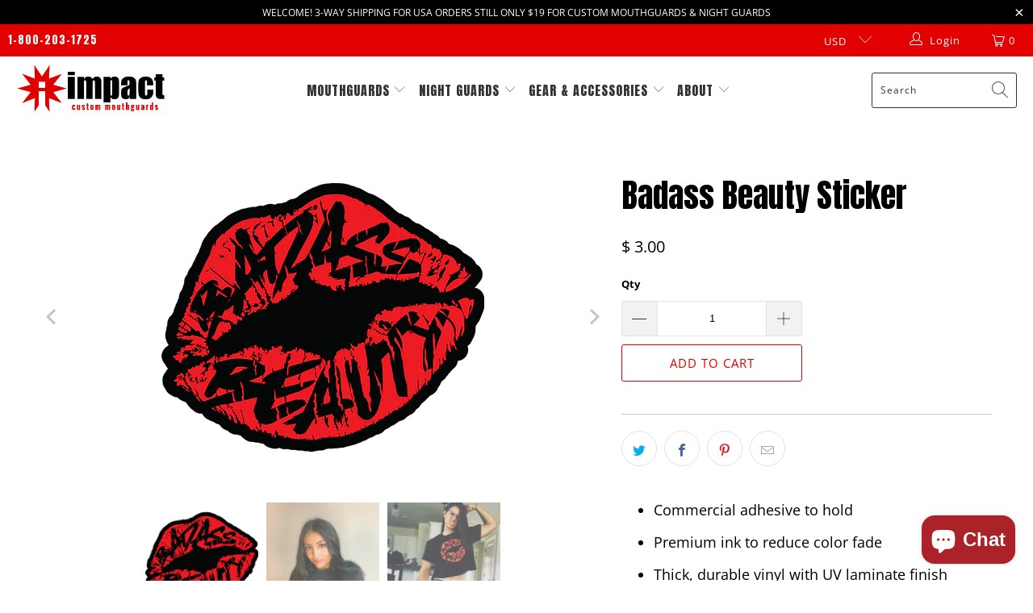

--- FILE ---
content_type: text/html; charset=utf-8
request_url: https://www.impactmouthguards.com/products/badass-beauty-sticker
body_size: 56695
content:


 <!DOCTYPE html>
<html class="no-js no-touch" lang="en"> <head> <meta charset="utf-8"> <meta http-equiv="cleartype" content="on"> <meta name="robots" content="index,follow"> <!-- Mobile Specific Metas --> <meta name="HandheldFriendly" content="True"> <meta name="MobileOptimized" content="320"> <meta name="viewport" content="width=device-width,initial-scale=1"> <meta name="theme-color" content="#ffffff"> <title>
      Badass Beauty Sticker - Impact Mouthguards</title> <meta name="description" content="Commercial adhesive to hold Premium ink to reduce color fade Thick, durable vinyl with UV laminate finish Use Outdoors Sticks to any flat surface"/> <!-- Preconnect Domains --> <link rel="preconnect" href="https://fonts.shopifycdn.com" /> <link rel="preconnect" href="https://cdn.shopify.com" /> <link rel="preconnect" href="https://v.shopify.com" /> <link rel="preconnect" href="https://cdn.shopifycloud.com" /> <link rel="preconnect" href="https://monorail-edge.shopifysvc.com"> <!-- fallback for browsers that don't support preconnect --> <link rel="dns-prefetch" href="https://fonts.shopifycdn.com" /> <link rel="dns-prefetch" href="https://cdn.shopify.com" /> <link rel="dns-prefetch" href="https://v.shopify.com" /> <link rel="dns-prefetch" href="https://cdn.shopifycloud.com" /> <link rel="dns-prefetch" href="https://monorail-edge.shopifysvc.com"> <!-- Preload Assets --> <link rel="preload" href="//www.impactmouthguards.com/cdn/shop/t/31/assets/fancybox.css?v=19278034316635137701757064580" as="style"> <link rel="preload" href="//www.impactmouthguards.com/cdn/shop/t/31/assets/styles.css?v=156588886502225459601763415067" as="style"> <link rel="preload" href="//www.impactmouthguards.com/cdn/shop/t/31/assets/jquery.min.js?v=81049236547974671631757064580" as="script"> <link rel="preload" href="//www.impactmouthguards.com/cdn/shop/t/31/assets/vendors.js?v=156815155738738603461757064580" as="script"> <link rel="preload" href="//www.impactmouthguards.com/cdn/shop/t/31/assets/sections.js?v=61747889787111170661757064580" as="script"> <link rel="preload" href="//www.impactmouthguards.com/cdn/shop/t/31/assets/utilities.js?v=89167241367354277011757064580" as="script"> <link rel="preload" href="//www.impactmouthguards.com/cdn/shop/t/31/assets/app.js?v=93513034414601611621757064580" as="script"> <!-- Stylesheet for Fancybox library --> <link href="//www.impactmouthguards.com/cdn/shop/t/31/assets/fancybox.css?v=19278034316635137701757064580" rel="stylesheet" type="text/css" media="all" /> <!-- Stylesheets for Turbo --> <link href="//www.impactmouthguards.com/cdn/shop/t/31/assets/styles.css?v=156588886502225459601763415067" rel="stylesheet" type="text/css" media="all" /> <script>
      window.lazySizesConfig = window.lazySizesConfig || {};

      lazySizesConfig.expand = 300;
      lazySizesConfig.loadHidden = false;

      /*! lazysizes - v5.2.2 - bgset plugin */
      !function(e,t){var a=function(){t(e.lazySizes),e.removeEventListener("lazyunveilread",a,!0)};t=t.bind(null,e,e.document),"object"==typeof module&&module.exports?t(require("lazysizes")):"function"==typeof define&&define.amd?define(["lazysizes"],t):e.lazySizes?a():e.addEventListener("lazyunveilread",a,!0)}(window,function(e,z,g){"use strict";var c,y,b,f,i,s,n,v,m;e.addEventListener&&(c=g.cfg,y=/\s+/g,b=/\s*\|\s+|\s+\|\s*/g,f=/^(.+?)(?:\s+\[\s*(.+?)\s*\])(?:\s+\[\s*(.+?)\s*\])?$/,i=/^\s*\(*\s*type\s*:\s*(.+?)\s*\)*\s*$/,s=/\(|\)|'/,n={contain:1,cover:1},v=function(e,t){var a;t&&((a=t.match(i))&&a[1]?e.setAttribute("type",a[1]):e.setAttribute("media",c.customMedia[t]||t))},m=function(e){var t,a,i,r;e.target._lazybgset&&(a=(t=e.target)._lazybgset,(i=t.currentSrc||t.src)&&((r=g.fire(a,"bgsetproxy",{src:i,useSrc:s.test(i)?JSON.stringify(i):i})).defaultPrevented||(a.style.backgroundImage="url("+r.detail.useSrc+")")),t._lazybgsetLoading&&(g.fire(a,"_lazyloaded",{},!1,!0),delete t._lazybgsetLoading))},addEventListener("lazybeforeunveil",function(e){var t,a,i,r,s,n,l,d,o,u;!e.defaultPrevented&&(t=e.target.getAttribute("data-bgset"))&&(o=e.target,(u=z.createElement("img")).alt="",u._lazybgsetLoading=!0,e.detail.firesLoad=!0,a=t,i=o,r=u,s=z.createElement("picture"),n=i.getAttribute(c.sizesAttr),l=i.getAttribute("data-ratio"),d=i.getAttribute("data-optimumx"),i._lazybgset&&i._lazybgset.parentNode==i&&i.removeChild(i._lazybgset),Object.defineProperty(r,"_lazybgset",{value:i,writable:!0}),Object.defineProperty(i,"_lazybgset",{value:s,writable:!0}),a=a.replace(y," ").split(b),s.style.display="none",r.className=c.lazyClass,1!=a.length||n||(n="auto"),a.forEach(function(e){var t,a=z.createElement("source");n&&"auto"!=n&&a.setAttribute("sizes",n),(t=e.match(f))?(a.setAttribute(c.srcsetAttr,t[1]),v(a,t[2]),v(a,t[3])):a.setAttribute(c.srcsetAttr,e),s.appendChild(a)}),n&&(r.setAttribute(c.sizesAttr,n),i.removeAttribute(c.sizesAttr),i.removeAttribute("sizes")),d&&r.setAttribute("data-optimumx",d),l&&r.setAttribute("data-ratio",l),s.appendChild(r),i.appendChild(s),setTimeout(function(){g.loader.unveil(u),g.rAF(function(){g.fire(u,"_lazyloaded",{},!0,!0),u.complete&&m({target:u})})}))}),z.addEventListener("load",m,!0),e.addEventListener("lazybeforesizes",function(e){var t,a,i,r;e.detail.instance==g&&e.target._lazybgset&&e.detail.dataAttr&&(t=e.target._lazybgset,i=t,r=(getComputedStyle(i)||{getPropertyValue:function(){}}).getPropertyValue("background-size"),!n[r]&&n[i.style.backgroundSize]&&(r=i.style.backgroundSize),n[a=r]&&(e.target._lazysizesParentFit=a,g.rAF(function(){e.target.setAttribute("data-parent-fit",a),e.target._lazysizesParentFit&&delete e.target._lazysizesParentFit})))},!0),z.documentElement.addEventListener("lazybeforesizes",function(e){var t,a;!e.defaultPrevented&&e.target._lazybgset&&e.detail.instance==g&&(e.detail.width=(t=e.target._lazybgset,a=g.gW(t,t.parentNode),(!t._lazysizesWidth||a>t._lazysizesWidth)&&(t._lazysizesWidth=a),t._lazysizesWidth))}))});

      /*! lazysizes - v5.2.2 */
      !function(e){var t=function(u,D,f){"use strict";var k,H;if(function(){var e;var t={lazyClass:"lazyload",loadedClass:"lazyloaded",loadingClass:"lazyloading",preloadClass:"lazypreload",errorClass:"lazyerror",autosizesClass:"lazyautosizes",srcAttr:"data-src",srcsetAttr:"data-srcset",sizesAttr:"data-sizes",minSize:40,customMedia:{},init:true,expFactor:1.5,hFac:.8,loadMode:2,loadHidden:true,ricTimeout:0,throttleDelay:125};H=u.lazySizesConfig||u.lazysizesConfig||{};for(e in t){if(!(e in H)){H[e]=t[e]}}}(),!D||!D.getElementsByClassName){return{init:function(){},cfg:H,noSupport:true}}var O=D.documentElement,a=u.HTMLPictureElement,P="addEventListener",$="getAttribute",q=u[P].bind(u),I=u.setTimeout,U=u.requestAnimationFrame||I,l=u.requestIdleCallback,j=/^picture$/i,r=["load","error","lazyincluded","_lazyloaded"],i={},G=Array.prototype.forEach,J=function(e,t){if(!i[t]){i[t]=new RegExp("(\\s|^)"+t+"(\\s|$)")}return i[t].test(e[$]("class")||"")&&i[t]},K=function(e,t){if(!J(e,t)){e.setAttribute("class",(e[$]("class")||"").trim()+" "+t)}},Q=function(e,t){var i;if(i=J(e,t)){e.setAttribute("class",(e[$]("class")||"").replace(i," "))}},V=function(t,i,e){var a=e?P:"removeEventListener";if(e){V(t,i)}r.forEach(function(e){t[a](e,i)})},X=function(e,t,i,a,r){var n=D.createEvent("Event");if(!i){i={}}i.instance=k;n.initEvent(t,!a,!r);n.detail=i;e.dispatchEvent(n);return n},Y=function(e,t){var i;if(!a&&(i=u.picturefill||H.pf)){if(t&&t.src&&!e[$]("srcset")){e.setAttribute("srcset",t.src)}i({reevaluate:true,elements:[e]})}else if(t&&t.src){e.src=t.src}},Z=function(e,t){return(getComputedStyle(e,null)||{})[t]},s=function(e,t,i){i=i||e.offsetWidth;while(i<H.minSize&&t&&!e._lazysizesWidth){i=t.offsetWidth;t=t.parentNode}return i},ee=function(){var i,a;var t=[];var r=[];var n=t;var s=function(){var e=n;n=t.length?r:t;i=true;a=false;while(e.length){e.shift()()}i=false};var e=function(e,t){if(i&&!t){e.apply(this,arguments)}else{n.push(e);if(!a){a=true;(D.hidden?I:U)(s)}}};e._lsFlush=s;return e}(),te=function(i,e){return e?function(){ee(i)}:function(){var e=this;var t=arguments;ee(function(){i.apply(e,t)})}},ie=function(e){var i;var a=0;var r=H.throttleDelay;var n=H.ricTimeout;var t=function(){i=false;a=f.now();e()};var s=l&&n>49?function(){l(t,{timeout:n});if(n!==H.ricTimeout){n=H.ricTimeout}}:te(function(){I(t)},true);return function(e){var t;if(e=e===true){n=33}if(i){return}i=true;t=r-(f.now()-a);if(t<0){t=0}if(e||t<9){s()}else{I(s,t)}}},ae=function(e){var t,i;var a=99;var r=function(){t=null;e()};var n=function(){var e=f.now()-i;if(e<a){I(n,a-e)}else{(l||r)(r)}};return function(){i=f.now();if(!t){t=I(n,a)}}},e=function(){var v,m,c,h,e;var y,z,g,p,C,b,A;var n=/^img$/i;var d=/^iframe$/i;var E="onscroll"in u&&!/(gle|ing)bot/.test(navigator.userAgent);var _=0;var w=0;var N=0;var M=-1;var x=function(e){N--;if(!e||N<0||!e.target){N=0}};var W=function(e){if(A==null){A=Z(D.body,"visibility")=="hidden"}return A||!(Z(e.parentNode,"visibility")=="hidden"&&Z(e,"visibility")=="hidden")};var S=function(e,t){var i;var a=e;var r=W(e);g-=t;b+=t;p-=t;C+=t;while(r&&(a=a.offsetParent)&&a!=D.body&&a!=O){r=(Z(a,"opacity")||1)>0;if(r&&Z(a,"overflow")!="visible"){i=a.getBoundingClientRect();r=C>i.left&&p<i.right&&b>i.top-1&&g<i.bottom+1}}return r};var t=function(){var e,t,i,a,r,n,s,l,o,u,f,c;var d=k.elements;if((h=H.loadMode)&&N<8&&(e=d.length)){t=0;M++;for(;t<e;t++){if(!d[t]||d[t]._lazyRace){continue}if(!E||k.prematureUnveil&&k.prematureUnveil(d[t])){R(d[t]);continue}if(!(l=d[t][$]("data-expand"))||!(n=l*1)){n=w}if(!u){u=!H.expand||H.expand<1?O.clientHeight>500&&O.clientWidth>500?500:370:H.expand;k._defEx=u;f=u*H.expFactor;c=H.hFac;A=null;if(w<f&&N<1&&M>2&&h>2&&!D.hidden){w=f;M=0}else if(h>1&&M>1&&N<6){w=u}else{w=_}}if(o!==n){y=innerWidth+n*c;z=innerHeight+n;s=n*-1;o=n}i=d[t].getBoundingClientRect();if((b=i.bottom)>=s&&(g=i.top)<=z&&(C=i.right)>=s*c&&(p=i.left)<=y&&(b||C||p||g)&&(H.loadHidden||W(d[t]))&&(m&&N<3&&!l&&(h<3||M<4)||S(d[t],n))){R(d[t]);r=true;if(N>9){break}}else if(!r&&m&&!a&&N<4&&M<4&&h>2&&(v[0]||H.preloadAfterLoad)&&(v[0]||!l&&(b||C||p||g||d[t][$](H.sizesAttr)!="auto"))){a=v[0]||d[t]}}if(a&&!r){R(a)}}};var i=ie(t);var B=function(e){var t=e.target;if(t._lazyCache){delete t._lazyCache;return}x(e);K(t,H.loadedClass);Q(t,H.loadingClass);V(t,L);X(t,"lazyloaded")};var a=te(B);var L=function(e){a({target:e.target})};var T=function(t,i){try{t.contentWindow.location.replace(i)}catch(e){t.src=i}};var F=function(e){var t;var i=e[$](H.srcsetAttr);if(t=H.customMedia[e[$]("data-media")||e[$]("media")]){e.setAttribute("media",t)}if(i){e.setAttribute("srcset",i)}};var s=te(function(t,e,i,a,r){var n,s,l,o,u,f;if(!(u=X(t,"lazybeforeunveil",e)).defaultPrevented){if(a){if(i){K(t,H.autosizesClass)}else{t.setAttribute("sizes",a)}}s=t[$](H.srcsetAttr);n=t[$](H.srcAttr);if(r){l=t.parentNode;o=l&&j.test(l.nodeName||"")}f=e.firesLoad||"src"in t&&(s||n||o);u={target:t};K(t,H.loadingClass);if(f){clearTimeout(c);c=I(x,2500);V(t,L,true)}if(o){G.call(l.getElementsByTagName("source"),F)}if(s){t.setAttribute("srcset",s)}else if(n&&!o){if(d.test(t.nodeName)){T(t,n)}else{t.src=n}}if(r&&(s||o)){Y(t,{src:n})}}if(t._lazyRace){delete t._lazyRace}Q(t,H.lazyClass);ee(function(){var e=t.complete&&t.naturalWidth>1;if(!f||e){if(e){K(t,"ls-is-cached")}B(u);t._lazyCache=true;I(function(){if("_lazyCache"in t){delete t._lazyCache}},9)}if(t.loading=="lazy"){N--}},true)});var R=function(e){if(e._lazyRace){return}var t;var i=n.test(e.nodeName);var a=i&&(e[$](H.sizesAttr)||e[$]("sizes"));var r=a=="auto";if((r||!m)&&i&&(e[$]("src")||e.srcset)&&!e.complete&&!J(e,H.errorClass)&&J(e,H.lazyClass)){return}t=X(e,"lazyunveilread").detail;if(r){re.updateElem(e,true,e.offsetWidth)}e._lazyRace=true;N++;s(e,t,r,a,i)};var r=ae(function(){H.loadMode=3;i()});var l=function(){if(H.loadMode==3){H.loadMode=2}r()};var o=function(){if(m){return}if(f.now()-e<999){I(o,999);return}m=true;H.loadMode=3;i();q("scroll",l,true)};return{_:function(){e=f.now();k.elements=D.getElementsByClassName(H.lazyClass);v=D.getElementsByClassName(H.lazyClass+" "+H.preloadClass);q("scroll",i,true);q("resize",i,true);q("pageshow",function(e){if(e.persisted){var t=D.querySelectorAll("."+H.loadingClass);if(t.length&&t.forEach){U(function(){t.forEach(function(e){if(e.complete){R(e)}})})}}});if(u.MutationObserver){new MutationObserver(i).observe(O,{childList:true,subtree:true,attributes:true})}else{O[P]("DOMNodeInserted",i,true);O[P]("DOMAttrModified",i,true);setInterval(i,999)}q("hashchange",i,true);["focus","mouseover","click","load","transitionend","animationend"].forEach(function(e){D[P](e,i,true)});if(/d$|^c/.test(D.readyState)){o()}else{q("load",o);D[P]("DOMContentLoaded",i);I(o,2e4)}if(k.elements.length){t();ee._lsFlush()}else{i()}},checkElems:i,unveil:R,_aLSL:l}}(),re=function(){var i;var n=te(function(e,t,i,a){var r,n,s;e._lazysizesWidth=a;a+="px";e.setAttribute("sizes",a);if(j.test(t.nodeName||"")){r=t.getElementsByTagName("source");for(n=0,s=r.length;n<s;n++){r[n].setAttribute("sizes",a)}}if(!i.detail.dataAttr){Y(e,i.detail)}});var a=function(e,t,i){var a;var r=e.parentNode;if(r){i=s(e,r,i);a=X(e,"lazybeforesizes",{width:i,dataAttr:!!t});if(!a.defaultPrevented){i=a.detail.width;if(i&&i!==e._lazysizesWidth){n(e,r,a,i)}}}};var e=function(){var e;var t=i.length;if(t){e=0;for(;e<t;e++){a(i[e])}}};var t=ae(e);return{_:function(){i=D.getElementsByClassName(H.autosizesClass);q("resize",t)},checkElems:t,updateElem:a}}(),t=function(){if(!t.i&&D.getElementsByClassName){t.i=true;re._();e._()}};return I(function(){H.init&&t()}),k={cfg:H,autoSizer:re,loader:e,init:t,uP:Y,aC:K,rC:Q,hC:J,fire:X,gW:s,rAF:ee}}(e,e.document,Date);e.lazySizes=t,"object"==typeof module&&module.exports&&(module.exports=t)}("undefined"!=typeof window?window:{});</script> <!-- Icons --> <link rel="shortcut icon" type="image/x-icon" href="//www.impactmouthguards.com/cdn/shop/files/favs_f0584201-c3ea-4887-a984-59dfe2d748c7_180x180.png?v=1682353204"> <link rel="apple-touch-icon" href="//www.impactmouthguards.com/cdn/shop/files/favs_f0584201-c3ea-4887-a984-59dfe2d748c7_180x180.png?v=1682353204"/> <link rel="apple-touch-icon" sizes="57x57" href="//www.impactmouthguards.com/cdn/shop/files/favs_f0584201-c3ea-4887-a984-59dfe2d748c7_57x57.png?v=1682353204"/> <link rel="apple-touch-icon" sizes="60x60" href="//www.impactmouthguards.com/cdn/shop/files/favs_f0584201-c3ea-4887-a984-59dfe2d748c7_60x60.png?v=1682353204"/> <link rel="apple-touch-icon" sizes="72x72" href="//www.impactmouthguards.com/cdn/shop/files/favs_f0584201-c3ea-4887-a984-59dfe2d748c7_72x72.png?v=1682353204"/> <link rel="apple-touch-icon" sizes="76x76" href="//www.impactmouthguards.com/cdn/shop/files/favs_f0584201-c3ea-4887-a984-59dfe2d748c7_76x76.png?v=1682353204"/> <link rel="apple-touch-icon" sizes="114x114" href="//www.impactmouthguards.com/cdn/shop/files/favs_f0584201-c3ea-4887-a984-59dfe2d748c7_114x114.png?v=1682353204"/> <link rel="apple-touch-icon" sizes="180x180" href="//www.impactmouthguards.com/cdn/shop/files/favs_f0584201-c3ea-4887-a984-59dfe2d748c7_180x180.png?v=1682353204"/> <link rel="apple-touch-icon" sizes="228x228" href="//www.impactmouthguards.com/cdn/shop/files/favs_f0584201-c3ea-4887-a984-59dfe2d748c7_228x228.png?v=1682353204"/> <link rel="canonical" href="https://www.impactmouthguards.com/products/badass-beauty-sticker"/> <script src="//www.impactmouthguards.com/cdn/shop/t/31/assets/jquery.min.js?v=81049236547974671631757064580" defer></script> <script type="text/javascript" src="/services/javascripts/currencies.js" data-no-instant></script> <script src="//www.impactmouthguards.com/cdn/shop/t/31/assets/currencies.js?v=123947745901353827081757064580" defer></script> <script>
      window.Theme = window.Theme || {};
      window.Theme.version = '7.0.0';
      window.Theme.name = 'Turbo';</script>
    


    
<template id="price-ui"><span class="price bold-pricing" data-price></span><span class="compare-at-price" data-compare-at-price></span><span class="unit-pricing" data-unit-pricing></span></template> <template id="price-ui-badge"><div class="price-ui-badge__sticker"> <span class="price-ui-badge__sticker-text" data-badge></span></div></template> <template id="price-ui__price"><span class="money" data-price></span></template> <template id="price-ui__price-range"><span class="price-min" data-price-min><span class="money" data-price></span></span> - <span class="price-max" data-price-max><span class="money" data-price></span></span></template> <template id="price-ui__unit-pricing"><span class="unit-quantity" data-unit-quantity></span> | <span class="unit-price" data-unit-price><span class="money" data-price></span></span> / <span class="unit-measurement" data-unit-measurement></span></template> <template id="price-ui-badge__percent-savings-range">Save up to <span data-price-percent></span>%</template> <template id="price-ui-badge__percent-savings">Save <span data-price-percent></span>%</template> <template id="price-ui-badge__price-savings-range">Save up to <span class="money" data-price></span></template> <template id="price-ui-badge__price-savings">Save <span class="money" data-price></span></template> <template id="price-ui-badge__on-sale">Sale</template> <template id="price-ui-badge__sold-out">Sold out</template> <template id="price-ui-badge__in-stock">In stock</template> <script>
      
window.Shopify = window.Shopify || {};window.Shopify.theme_settings = {};
window.Currency = window.Currency || {};window.Shopify.routes = {};window.Shopify.theme_settings.display_tos_checkbox = true;window.Shopify.theme_settings.go_to_checkout = false;window.Shopify.theme_settings.cart_action = "redirect_cart";window.Shopify.theme_settings.cart_shipping_calculator = true;window.Shopify.theme_settings.collection_swatches = false;window.Shopify.theme_settings.collection_secondary_image = false;


window.Currency.show_multiple_currencies = true;
window.Currency.shop_currency = "USD";
window.Currency.default_currency = "USD";
window.Currency.display_format = "money_format";
window.Currency.money_format = "$ {{amount}}";
window.Currency.money_format_no_currency = "$ {{amount}}";
window.Currency.money_format_currency = "$ {{amount}} USD";
window.Currency.native_multi_currency = true;
window.Currency.iso_code = "USD";
window.Currency.symbol = "$";window.Shopify.theme_settings.display_inventory_left = false;window.Shopify.theme_settings.inventory_threshold = 10;window.Shopify.theme_settings.limit_quantity = false;window.Shopify.theme_settings.menu_position = "inline";window.Shopify.theme_settings.newsletter_popup = false;window.Shopify.theme_settings.newsletter_popup_days = "7";window.Shopify.theme_settings.newsletter_popup_mobile = false;window.Shopify.theme_settings.newsletter_popup_seconds = 0;window.Shopify.theme_settings.pagination_type = "basic_pagination";window.Shopify.theme_settings.search_pagination_type = "basic_pagination";window.Shopify.theme_settings.enable_shopify_review_comments = false;window.Shopify.theme_settings.enable_shopify_collection_badges = false;window.Shopify.theme_settings.quick_shop_thumbnail_position = "bottom-thumbnails";window.Shopify.theme_settings.product_form_style = "dropdown";window.Shopify.theme_settings.sale_banner_enabled = true;window.Shopify.theme_settings.display_savings = false;window.Shopify.theme_settings.display_sold_out_price = false;window.Shopify.theme_settings.sold_out_text = "Sold Out";window.Shopify.theme_settings.free_text = "Price TBD";window.Shopify.theme_settings.video_looping = null;window.Shopify.theme_settings.quick_shop_style = "popup";window.Shopify.theme_settings.hover_enabled = true;window.Shopify.routes.cart_url = "/cart";window.Shopify.routes.root_url = "/";window.Shopify.routes.search_url = "/search";window.Shopify.theme_settings.image_loading_style = "blur-up";window.Shopify.theme_settings.search_option = "products";window.Shopify.theme_settings.search_items_to_display = 5;window.Shopify.theme_settings.enable_autocomplete = true;window.Shopify.theme_settings.page_dots_enabled = false;window.Shopify.theme_settings.slideshow_arrow_size = "light";window.Shopify.theme_settings.quick_shop_enabled = true;window.Shopify.translation =window.Shopify.translation || {};window.Shopify.translation.agree_to_terms_warning = "You must agree with the terms and conditions to checkout.";window.Shopify.translation.one_item_left = "item left";window.Shopify.translation.items_left_text = "items left";window.Shopify.translation.cart_savings_text = "Total Savings";window.Shopify.translation.cart_discount_text = "Discount";window.Shopify.translation.cart_subtotal_text = "Subtotal";window.Shopify.translation.cart_remove_text = "Remove";window.Shopify.translation.cart_free_text = "Free";window.Shopify.translation.newsletter_success_text = "Thank you for joining our mailing list!";window.Shopify.translation.notify_email = "Enter your email address...";window.Shopify.translation.notify_email_value = "Translation missing: en.contact.fields.email";window.Shopify.translation.notify_email_send = "Send";window.Shopify.translation.notify_message_first = "Please notify me when ";window.Shopify.translation.notify_message_last = " becomes available - ";window.Shopify.translation.notify_success_text = "Thanks! We will notify you when this product becomes available!";window.Shopify.translation.add_to_cart = "Add to Cart";window.Shopify.translation.coming_soon_text = "Coming Soon";window.Shopify.translation.sold_out_text = "Sold Out";window.Shopify.translation.sale_text = "Sale";window.Shopify.translation.savings_text = "You Save";window.Shopify.translation.from_text = "from";window.Shopify.translation.new_text = "New";window.Shopify.translation.pre_order_text = "Pre-Order";window.Shopify.translation.unavailable_text = "Unavailable";window.Shopify.translation.all_results = "View all results";window.Shopify.translation.no_results = "Sorry, no results!";window.Shopify.media_queries =window.Shopify.media_queries || {};window.Shopify.media_queries.small = window.matchMedia( "(max-width: 480px)" );window.Shopify.media_queries.medium = window.matchMedia( "(max-width: 798px)" );window.Shopify.media_queries.large = window.matchMedia( "(min-width: 799px)" );window.Shopify.media_queries.larger = window.matchMedia( "(min-width: 960px)" );window.Shopify.media_queries.xlarge = window.matchMedia( "(min-width: 1200px)" );window.Shopify.media_queries.ie10 = window.matchMedia( "all and (-ms-high-contrast: none), (-ms-high-contrast: active)" );window.Shopify.media_queries.tablet = window.matchMedia( "only screen and (min-width: 799px) and (max-width: 1024px)" );</script> <script src="//www.impactmouthguards.com/cdn/shop/t/31/assets/vendors.js?v=156815155738738603461757064580" defer></script> <script src="//www.impactmouthguards.com/cdn/shop/t/31/assets/sections.js?v=61747889787111170661757064580" defer></script> <script src="//www.impactmouthguards.com/cdn/shop/t/31/assets/utilities.js?v=89167241367354277011757064580" defer></script> <script src="//www.impactmouthguards.com/cdn/shop/t/31/assets/app.js?v=93513034414601611621757064580" defer></script> <script></script><script>window.performance && window.performance.mark && window.performance.mark('shopify.content_for_header.start');</script><meta name="google-site-verification" content="FhyRowH1Gh-ViyRrCylSWOb_XkMDWKOPA1jIdCgcMic">
<meta id="shopify-digital-wallet" name="shopify-digital-wallet" content="/6830469/digital_wallets/dialog">
<meta name="shopify-checkout-api-token" content="cc078ca9eb006c320b083fa63f335f5a">
<meta id="in-context-paypal-metadata" data-shop-id="6830469" data-venmo-supported="false" data-environment="production" data-locale="en_US" data-paypal-v4="true" data-currency="USD">
<link rel="alternate" hreflang="x-default" href="https://www.impactmouthguards.com/products/badass-beauty-sticker">
<link rel="alternate" hreflang="en" href="https://www.impactmouthguards.com/products/badass-beauty-sticker">
<link rel="alternate" hreflang="en-CA" href="https://www.impactmouthguards.com/en-ca/products/badass-beauty-sticker">
<link rel="alternate" type="application/json+oembed" href="https://www.impactmouthguards.com/products/badass-beauty-sticker.oembed">
<script async="async" src="/checkouts/internal/preloads.js?locale=en-US"></script>
<link rel="preconnect" href="https://shop.app" crossorigin="anonymous">
<script async="async" src="https://shop.app/checkouts/internal/preloads.js?locale=en-US&shop_id=6830469" crossorigin="anonymous"></script>
<script id="apple-pay-shop-capabilities" type="application/json">{"shopId":6830469,"countryCode":"US","currencyCode":"USD","merchantCapabilities":["supports3DS"],"merchantId":"gid:\/\/shopify\/Shop\/6830469","merchantName":"Impact Mouthguards","requiredBillingContactFields":["postalAddress","email","phone"],"requiredShippingContactFields":["postalAddress","email","phone"],"shippingType":"shipping","supportedNetworks":["visa","masterCard","amex","discover","elo","jcb"],"total":{"type":"pending","label":"Impact Mouthguards","amount":"1.00"},"shopifyPaymentsEnabled":true,"supportsSubscriptions":true}</script>
<script id="shopify-features" type="application/json">{"accessToken":"cc078ca9eb006c320b083fa63f335f5a","betas":["rich-media-storefront-analytics"],"domain":"www.impactmouthguards.com","predictiveSearch":true,"shopId":6830469,"locale":"en"}</script>
<script>var Shopify = Shopify || {};
Shopify.shop = "impact-4.myshopify.com";
Shopify.locale = "en";
Shopify.currency = {"active":"USD","rate":"1.0"};
Shopify.country = "US";
Shopify.theme = {"name":"Turbo Seoul | SC-dp 5 Sep","id":132386619447,"schema_name":"Turbo","schema_version":"7.0.0","theme_store_id":null,"role":"main"};
Shopify.theme.handle = "null";
Shopify.theme.style = {"id":null,"handle":null};
Shopify.cdnHost = "www.impactmouthguards.com/cdn";
Shopify.routes = Shopify.routes || {};
Shopify.routes.root = "/";</script>
<script type="module">!function(o){(o.Shopify=o.Shopify||{}).modules=!0}(window);</script>
<script>!function(o){function n(){var o=[];function n(){o.push(Array.prototype.slice.apply(arguments))}return n.q=o,n}var t=o.Shopify=o.Shopify||{};t.loadFeatures=n(),t.autoloadFeatures=n()}(window);</script>
<script>
  window.ShopifyPay = window.ShopifyPay || {};
  window.ShopifyPay.apiHost = "shop.app\/pay";
  window.ShopifyPay.redirectState = null;
</script>
<script id="shop-js-analytics" type="application/json">{"pageType":"product"}</script>
<script defer="defer" async type="module" src="//www.impactmouthguards.com/cdn/shopifycloud/shop-js/modules/v2/client.init-shop-cart-sync_BT-GjEfc.en.esm.js"></script>
<script defer="defer" async type="module" src="//www.impactmouthguards.com/cdn/shopifycloud/shop-js/modules/v2/chunk.common_D58fp_Oc.esm.js"></script>
<script defer="defer" async type="module" src="//www.impactmouthguards.com/cdn/shopifycloud/shop-js/modules/v2/chunk.modal_xMitdFEc.esm.js"></script>
<script type="module">
  await import("//www.impactmouthguards.com/cdn/shopifycloud/shop-js/modules/v2/client.init-shop-cart-sync_BT-GjEfc.en.esm.js");
await import("//www.impactmouthguards.com/cdn/shopifycloud/shop-js/modules/v2/chunk.common_D58fp_Oc.esm.js");
await import("//www.impactmouthguards.com/cdn/shopifycloud/shop-js/modules/v2/chunk.modal_xMitdFEc.esm.js");

  window.Shopify.SignInWithShop?.initShopCartSync?.({"fedCMEnabled":true,"windoidEnabled":true});

</script>
<script defer="defer" async type="module" src="//www.impactmouthguards.com/cdn/shopifycloud/shop-js/modules/v2/client.payment-terms_Ci9AEqFq.en.esm.js"></script>
<script defer="defer" async type="module" src="//www.impactmouthguards.com/cdn/shopifycloud/shop-js/modules/v2/chunk.common_D58fp_Oc.esm.js"></script>
<script defer="defer" async type="module" src="//www.impactmouthguards.com/cdn/shopifycloud/shop-js/modules/v2/chunk.modal_xMitdFEc.esm.js"></script>
<script type="module">
  await import("//www.impactmouthguards.com/cdn/shopifycloud/shop-js/modules/v2/client.payment-terms_Ci9AEqFq.en.esm.js");
await import("//www.impactmouthguards.com/cdn/shopifycloud/shop-js/modules/v2/chunk.common_D58fp_Oc.esm.js");
await import("//www.impactmouthguards.com/cdn/shopifycloud/shop-js/modules/v2/chunk.modal_xMitdFEc.esm.js");

  
</script>
<script>
  window.Shopify = window.Shopify || {};
  if (!window.Shopify.featureAssets) window.Shopify.featureAssets = {};
  window.Shopify.featureAssets['shop-js'] = {"shop-cart-sync":["modules/v2/client.shop-cart-sync_DZOKe7Ll.en.esm.js","modules/v2/chunk.common_D58fp_Oc.esm.js","modules/v2/chunk.modal_xMitdFEc.esm.js"],"init-fed-cm":["modules/v2/client.init-fed-cm_B6oLuCjv.en.esm.js","modules/v2/chunk.common_D58fp_Oc.esm.js","modules/v2/chunk.modal_xMitdFEc.esm.js"],"shop-cash-offers":["modules/v2/client.shop-cash-offers_D2sdYoxE.en.esm.js","modules/v2/chunk.common_D58fp_Oc.esm.js","modules/v2/chunk.modal_xMitdFEc.esm.js"],"shop-login-button":["modules/v2/client.shop-login-button_QeVjl5Y3.en.esm.js","modules/v2/chunk.common_D58fp_Oc.esm.js","modules/v2/chunk.modal_xMitdFEc.esm.js"],"pay-button":["modules/v2/client.pay-button_DXTOsIq6.en.esm.js","modules/v2/chunk.common_D58fp_Oc.esm.js","modules/v2/chunk.modal_xMitdFEc.esm.js"],"shop-button":["modules/v2/client.shop-button_DQZHx9pm.en.esm.js","modules/v2/chunk.common_D58fp_Oc.esm.js","modules/v2/chunk.modal_xMitdFEc.esm.js"],"avatar":["modules/v2/client.avatar_BTnouDA3.en.esm.js"],"init-windoid":["modules/v2/client.init-windoid_CR1B-cfM.en.esm.js","modules/v2/chunk.common_D58fp_Oc.esm.js","modules/v2/chunk.modal_xMitdFEc.esm.js"],"init-shop-for-new-customer-accounts":["modules/v2/client.init-shop-for-new-customer-accounts_C_vY_xzh.en.esm.js","modules/v2/client.shop-login-button_QeVjl5Y3.en.esm.js","modules/v2/chunk.common_D58fp_Oc.esm.js","modules/v2/chunk.modal_xMitdFEc.esm.js"],"init-shop-email-lookup-coordinator":["modules/v2/client.init-shop-email-lookup-coordinator_BI7n9ZSv.en.esm.js","modules/v2/chunk.common_D58fp_Oc.esm.js","modules/v2/chunk.modal_xMitdFEc.esm.js"],"init-shop-cart-sync":["modules/v2/client.init-shop-cart-sync_BT-GjEfc.en.esm.js","modules/v2/chunk.common_D58fp_Oc.esm.js","modules/v2/chunk.modal_xMitdFEc.esm.js"],"shop-toast-manager":["modules/v2/client.shop-toast-manager_DiYdP3xc.en.esm.js","modules/v2/chunk.common_D58fp_Oc.esm.js","modules/v2/chunk.modal_xMitdFEc.esm.js"],"init-customer-accounts":["modules/v2/client.init-customer-accounts_D9ZNqS-Q.en.esm.js","modules/v2/client.shop-login-button_QeVjl5Y3.en.esm.js","modules/v2/chunk.common_D58fp_Oc.esm.js","modules/v2/chunk.modal_xMitdFEc.esm.js"],"init-customer-accounts-sign-up":["modules/v2/client.init-customer-accounts-sign-up_iGw4briv.en.esm.js","modules/v2/client.shop-login-button_QeVjl5Y3.en.esm.js","modules/v2/chunk.common_D58fp_Oc.esm.js","modules/v2/chunk.modal_xMitdFEc.esm.js"],"shop-follow-button":["modules/v2/client.shop-follow-button_CqMgW2wH.en.esm.js","modules/v2/chunk.common_D58fp_Oc.esm.js","modules/v2/chunk.modal_xMitdFEc.esm.js"],"checkout-modal":["modules/v2/client.checkout-modal_xHeaAweL.en.esm.js","modules/v2/chunk.common_D58fp_Oc.esm.js","modules/v2/chunk.modal_xMitdFEc.esm.js"],"shop-login":["modules/v2/client.shop-login_D91U-Q7h.en.esm.js","modules/v2/chunk.common_D58fp_Oc.esm.js","modules/v2/chunk.modal_xMitdFEc.esm.js"],"lead-capture":["modules/v2/client.lead-capture_BJmE1dJe.en.esm.js","modules/v2/chunk.common_D58fp_Oc.esm.js","modules/v2/chunk.modal_xMitdFEc.esm.js"],"payment-terms":["modules/v2/client.payment-terms_Ci9AEqFq.en.esm.js","modules/v2/chunk.common_D58fp_Oc.esm.js","modules/v2/chunk.modal_xMitdFEc.esm.js"]};
</script>
<script>(function() {
  var isLoaded = false;
  function asyncLoad() {
    if (isLoaded) return;
    isLoaded = true;
    var urls = ["\/\/cdn.shopify.com\/proxy\/07b128bc30dff92a6df347bcb83ef3279c76b40cbffd85ad6cee88d00eac9642\/api.goaffpro.com\/loader.js?shop=impact-4.myshopify.com\u0026sp-cache-control=cHVibGljLCBtYXgtYWdlPTkwMA","\/\/cdn.shopify.com\/proxy\/a7aec5a331c89fb9f25dd6fe41f62f4ca356ee022b25ac8a52c11dde292ea236\/cdn.nfcube.com\/instafeed-3d5a6f773bc52c97c46b8c2aa784bb49.js?shop=impact-4.myshopify.com\u0026sp-cache-control=cHVibGljLCBtYXgtYWdlPTkwMA","https:\/\/omnisnippet1.com\/platforms\/shopify.js?source=scriptTag\u0026v=2025-05-15T12\u0026shop=impact-4.myshopify.com"];
    for (var i = 0; i <urls.length; i++) {
      var s = document.createElement('script');
      s.type = 'text/javascript';
      s.async = true;
      s.src = urls[i];
      var x = document.getElementsByTagName('script')[0];
      x.parentNode.insertBefore(s, x);
    }
  };
  if(window.attachEvent) {
    window.attachEvent('onload', asyncLoad);
  } else {
    window.addEventListener('load', asyncLoad, false);
  }
})();</script>
<script id="__st">var __st={"a":6830469,"offset":-18000,"reqid":"d580b5da-5c32-4738-8e52-a8915c88688c-1769045072","pageurl":"www.impactmouthguards.com\/products\/badass-beauty-sticker","u":"8a8502dfbd50","p":"product","rtyp":"product","rid":4662272884791};</script>
<script>window.ShopifyPaypalV4VisibilityTracking = true;</script>
<script id="captcha-bootstrap">!function(){'use strict';const t='contact',e='account',n='new_comment',o=[[t,t],['blogs',n],['comments',n],[t,'customer']],c=[[e,'customer_login'],[e,'guest_login'],[e,'recover_customer_password'],[e,'create_customer']],r=t=>t.map((([t,e])=>`form[action*='/${t}']:not([data-nocaptcha='true']) input[name='form_type'][value='${e}']`)).join(','),a=t=>()=>t?[...document.querySelectorAll(t)].map((t=>t.form)):[];function s(){const t=[...o],e=r(t);return a(e)}const i='password',u='form_key',d=['recaptcha-v3-token','g-recaptcha-response','h-captcha-response',i],f=()=>{try{return window.sessionStorage}catch{return}},m='__shopify_v',_=t=>t.elements[u];function p(t,e,n=!1){try{const o=window.sessionStorage,c=JSON.parse(o.getItem(e)),{data:r}=function(t){const{data:e,action:n}=t;return t[m]||n?{data:e,action:n}:{data:t,action:n}}(c);for(const[e,n]of Object.entries(r))t.elements[e]&&(t.elements[e].value=n);n&&o.removeItem(e)}catch(o){console.error('form repopulation failed',{error:o})}}const l='form_type',E='cptcha';function T(t){t.dataset[E]=!0}const w=window,h=w.document,L='Shopify',v='ce_forms',y='captcha';let A=!1;((t,e)=>{const n=(g='f06e6c50-85a8-45c8-87d0-21a2b65856fe',I='https://cdn.shopify.com/shopifycloud/storefront-forms-hcaptcha/ce_storefront_forms_captcha_hcaptcha.v1.5.2.iife.js',D={infoText:'Protected by hCaptcha',privacyText:'Privacy',termsText:'Terms'},(t,e,n)=>{const o=w[L][v],c=o.bindForm;if(c)return c(t,g,e,D).then(n);var r;o.q.push([[t,g,e,D],n]),r=I,A||(h.body.append(Object.assign(h.createElement('script'),{id:'captcha-provider',async:!0,src:r})),A=!0)});var g,I,D;w[L]=w[L]||{},w[L][v]=w[L][v]||{},w[L][v].q=[],w[L][y]=w[L][y]||{},w[L][y].protect=function(t,e){n(t,void 0,e),T(t)},Object.freeze(w[L][y]),function(t,e,n,w,h,L){const[v,y,A,g]=function(t,e,n){const i=e?o:[],u=t?c:[],d=[...i,...u],f=r(d),m=r(i),_=r(d.filter((([t,e])=>n.includes(e))));return[a(f),a(m),a(_),s()]}(w,h,L),I=t=>{const e=t.target;return e instanceof HTMLFormElement?e:e&&e.form},D=t=>v().includes(t);t.addEventListener('submit',(t=>{const e=I(t);if(!e)return;const n=D(e)&&!e.dataset.hcaptchaBound&&!e.dataset.recaptchaBound,o=_(e),c=g().includes(e)&&(!o||!o.value);(n||c)&&t.preventDefault(),c&&!n&&(function(t){try{if(!f())return;!function(t){const e=f();if(!e)return;const n=_(t);if(!n)return;const o=n.value;o&&e.removeItem(o)}(t);const e=Array.from(Array(32),(()=>Math.random().toString(36)[2])).join('');!function(t,e){_(t)||t.append(Object.assign(document.createElement('input'),{type:'hidden',name:u})),t.elements[u].value=e}(t,e),function(t,e){const n=f();if(!n)return;const o=[...t.querySelectorAll(`input[type='${i}']`)].map((({name:t})=>t)),c=[...d,...o],r={};for(const[a,s]of new FormData(t).entries())c.includes(a)||(r[a]=s);n.setItem(e,JSON.stringify({[m]:1,action:t.action,data:r}))}(t,e)}catch(e){console.error('failed to persist form',e)}}(e),e.submit())}));const S=(t,e)=>{t&&!t.dataset[E]&&(n(t,e.some((e=>e===t))),T(t))};for(const o of['focusin','change'])t.addEventListener(o,(t=>{const e=I(t);D(e)&&S(e,y())}));const B=e.get('form_key'),M=e.get(l),P=B&&M;t.addEventListener('DOMContentLoaded',(()=>{const t=y();if(P)for(const e of t)e.elements[l].value===M&&p(e,B);[...new Set([...A(),...v().filter((t=>'true'===t.dataset.shopifyCaptcha))])].forEach((e=>S(e,t)))}))}(h,new URLSearchParams(w.location.search),n,t,e,['guest_login'])})(!0,!0)}();</script>
<script integrity="sha256-4kQ18oKyAcykRKYeNunJcIwy7WH5gtpwJnB7kiuLZ1E=" data-source-attribution="shopify.loadfeatures" defer="defer" src="//www.impactmouthguards.com/cdn/shopifycloud/storefront/assets/storefront/load_feature-a0a9edcb.js" crossorigin="anonymous"></script>
<script crossorigin="anonymous" defer="defer" src="//www.impactmouthguards.com/cdn/shopifycloud/storefront/assets/shopify_pay/storefront-65b4c6d7.js?v=20250812"></script>
<script data-source-attribution="shopify.dynamic_checkout.dynamic.init">var Shopify=Shopify||{};Shopify.PaymentButton=Shopify.PaymentButton||{isStorefrontPortableWallets:!0,init:function(){window.Shopify.PaymentButton.init=function(){};var t=document.createElement("script");t.src="https://www.impactmouthguards.com/cdn/shopifycloud/portable-wallets/latest/portable-wallets.en.js",t.type="module",document.head.appendChild(t)}};
</script>
<script data-source-attribution="shopify.dynamic_checkout.buyer_consent">
  function portableWalletsHideBuyerConsent(e){var t=document.getElementById("shopify-buyer-consent"),n=document.getElementById("shopify-subscription-policy-button");t&&n&&(t.classList.add("hidden"),t.setAttribute("aria-hidden","true"),n.removeEventListener("click",e))}function portableWalletsShowBuyerConsent(e){var t=document.getElementById("shopify-buyer-consent"),n=document.getElementById("shopify-subscription-policy-button");t&&n&&(t.classList.remove("hidden"),t.removeAttribute("aria-hidden"),n.addEventListener("click",e))}window.Shopify?.PaymentButton&&(window.Shopify.PaymentButton.hideBuyerConsent=portableWalletsHideBuyerConsent,window.Shopify.PaymentButton.showBuyerConsent=portableWalletsShowBuyerConsent);
</script>
<script>
  function portableWalletsCleanup(e){e&&e.src&&console.error("Failed to load portable wallets script "+e.src);var t=document.querySelectorAll("shopify-accelerated-checkout .shopify-payment-button__skeleton, shopify-accelerated-checkout-cart .wallet-cart-button__skeleton"),e=document.getElementById("shopify-buyer-consent");for(let e=0;e<t.length;e++)t[e].remove();e&&e.remove()}function portableWalletsNotLoadedAsModule(e){e instanceof ErrorEvent&&"string"==typeof e.message&&e.message.includes("import.meta")&&"string"==typeof e.filename&&e.filename.includes("portable-wallets")&&(window.removeEventListener("error",portableWalletsNotLoadedAsModule),window.Shopify.PaymentButton.failedToLoad=e,"loading"===document.readyState?document.addEventListener("DOMContentLoaded",window.Shopify.PaymentButton.init):window.Shopify.PaymentButton.init())}window.addEventListener("error",portableWalletsNotLoadedAsModule);
</script>

<script type="module" src="https://www.impactmouthguards.com/cdn/shopifycloud/portable-wallets/latest/portable-wallets.en.js" onError="portableWalletsCleanup(this)" crossorigin="anonymous"></script>
<script nomodule>
  document.addEventListener("DOMContentLoaded", portableWalletsCleanup);
</script>

<link id="shopify-accelerated-checkout-styles" rel="stylesheet" media="screen" href="https://www.impactmouthguards.com/cdn/shopifycloud/portable-wallets/latest/accelerated-checkout-backwards-compat.css" crossorigin="anonymous">
<style id="shopify-accelerated-checkout-cart">
        #shopify-buyer-consent {
  margin-top: 1em;
  display: inline-block;
  width: 100%;
}

#shopify-buyer-consent.hidden {
  display: none;
}

#shopify-subscription-policy-button {
  background: none;
  border: none;
  padding: 0;
  text-decoration: underline;
  font-size: inherit;
  cursor: pointer;
}

#shopify-subscription-policy-button::before {
  box-shadow: none;
}

      </style>

<script>window.performance && window.performance.mark && window.performance.mark('shopify.content_for_header.end');</script>

    

<script>
    window.BOLD = window.BOLD || {};
        window.BOLD.options = window.BOLD.options || {};
        window.BOLD.options.settings = window.BOLD.options.settings || {};
        window.BOLD.options.settings.v1_variant_mode = window.BOLD.options.settings.v1_variant_mode || true;
        window.BOLD.options.settings.hybrid_fix_auto_insert_inputs =
        window.BOLD.options.settings.hybrid_fix_auto_insert_inputs || true;
</script>
<script>window.BOLD = window.BOLD || {};
    window.BOLD.common = window.BOLD.common || {};
    window.BOLD.common.Shopify = window.BOLD.common.Shopify || {};
    window.BOLD.common.Shopify.shop = {
      domain: 'www.impactmouthguards.com',
      permanent_domain: 'impact-4.myshopify.com',
      url: 'https://www.impactmouthguards.com',
      secure_url: 'https://www.impactmouthguards.com',
      money_format: "$ {{amount}}",
      currency: "USD"
    };
    window.BOLD.common.Shopify.customer = {
      id: null,
      tags: null,
    };
    window.BOLD.common.Shopify.cart = {"note":null,"attributes":{},"original_total_price":0,"total_price":0,"total_discount":0,"total_weight":0.0,"item_count":0,"items":[],"requires_shipping":false,"currency":"USD","items_subtotal_price":0,"cart_level_discount_applications":[],"checkout_charge_amount":0};
    window.BOLD.common.template = 'product';window.BOLD.common.Shopify.formatMoney = function(money, format) {
        function n(t, e) {
            return "undefined" == typeof t ? e : t
        }
        function r(t, e, r, i) {
            if (e = n(e, 2),
                r = n(r, ","),
                i = n(i, "."),
            isNaN(t) || null == t)
                return 0;
            t = (t / 100).toFixed(e);
            var o = t.split(".")
                , a = o[0].replace(/(\d)(?=(\d\d\d)+(?!\d))/g, "$1" + r)
                , s = o[1] ? i + o[1] : "";
            return a + s
        }
        "string" == typeof money && (money = money.replace(".", ""));
        var i = ""
            , o = /\{\{\s*(\w+)\s*\}\}/
            , a = format || window.BOLD.common.Shopify.shop.money_format || window.Shopify.money_format || "$ {{ amount }}";
        switch (a.match(o)[1]) {
            case "amount":
                i = r(money, 2, ",", ".");
                break;
            case "amount_no_decimals":
                i = r(money, 0, ",", ".");
                break;
            case "amount_with_comma_separator":
                i = r(money, 2, ".", ",");
                break;
            case "amount_no_decimals_with_comma_separator":
                i = r(money, 0, ".", ",");
                break;
            case "amount_with_space_separator":
                i = r(money, 2, " ", ",");
                break;
            case "amount_no_decimals_with_space_separator":
                i = r(money, 0, " ", ",");
                break;
            case "amount_with_apostrophe_separator":
                i = r(money, 2, "'", ".");
                break;
        }
        return a.replace(o, i);
    };
    window.BOLD.common.Shopify.saveProduct = function (handle, product) {
      if (typeof handle === 'string' && typeof window.BOLD.common.Shopify.products[handle] === 'undefined') {
        if (typeof product === 'number') {
          window.BOLD.common.Shopify.handles[product] = handle;
          product = { id: product };
        }
        window.BOLD.common.Shopify.products[handle] = product;
      }
    };
    window.BOLD.common.Shopify.saveVariant = function (variant_id, variant) {
      if (typeof variant_id === 'number' && typeof window.BOLD.common.Shopify.variants[variant_id] === 'undefined') {
        window.BOLD.common.Shopify.variants[variant_id] = variant;
      }
    };window.BOLD.common.Shopify.products = window.BOLD.common.Shopify.products || {};
    window.BOLD.common.Shopify.variants = window.BOLD.common.Shopify.variants || {};
    window.BOLD.common.Shopify.handles = window.BOLD.common.Shopify.handles || {};window.BOLD.common.Shopify.saveProduct("badass-beauty-sticker", 4662272884791);window.BOLD.common.Shopify.saveVariant(32457682288695, { product_id: 4662272884791, product_handle: "badass-beauty-sticker", price: 300, group_id: '', csp_metafield: {}});window.BOLD.apps_installed = {"Customer Pricing":3,"Product Options":2} || {};window.BOLD.common.Shopify.metafields = window.BOLD.common.Shopify.metafields || {};window.BOLD.common.Shopify.metafields["bold_rp"] = {"options_app_version":2,"recurring_type":2};window.BOLD.common.Shopify.metafields["bold_csp_defaults"] = {};window.BOLD.common.cacheParams = window.BOLD.common.cacheParams || {};
    
</script>
<script>
    window.BOLD.common.cacheParams.options = 1768941056;
</script>
<link href="//www.impactmouthguards.com/cdn/shop/t/31/assets/bold-options.css?v=145049656200995933251757064580" rel="stylesheet" type="text/css" media="all" />
<script defer src="https://options.shopapps.site/js/options.js"></script>

<meta name="author" content="Impact Mouthguards">
<meta property="og:url" content="https://www.impactmouthguards.com/products/badass-beauty-sticker">
<meta property="og:site_name" content="Impact Mouthguards"> <meta property="og:type" content="product"> <meta property="og:title" content="Badass Beauty Sticker"> <meta property="og:image" content="https://www.impactmouthguards.com/cdn/shop/products/BADASSBEAUTY-Sticker-400x400_600x.png?v=1762457447"> <meta property="og:image:secure_url" content="https://www.impactmouthguards.com/cdn/shop/products/BADASSBEAUTY-Sticker-400x400_600x.png?v=1762457447"> <meta property="og:image:width" content="400"> <meta property="og:image:height" content="400"> <meta property="og:image" content="https://www.impactmouthguards.com/cdn/shop/products/GinaBadassBeauty_003df40e-a3c1-4bc3-8b8f-65c620e9f32d_600x.jpg?v=1640273945"> <meta property="og:image:secure_url" content="https://www.impactmouthguards.com/cdn/shop/products/GinaBadassBeauty_003df40e-a3c1-4bc3-8b8f-65c620e9f32d_600x.jpg?v=1640273945"> <meta property="og:image:width" content="2316"> <meta property="og:image:height" content="2386"> <meta property="og:image" content="https://www.impactmouthguards.com/cdn/shop/products/BadassbeautyAthletePicFinal_2b8d07bb-8e99-4315-80f6-a085acff4107_600x.jpg?v=1640273945"> <meta property="og:image:secure_url" content="https://www.impactmouthguards.com/cdn/shop/products/BadassbeautyAthletePicFinal_2b8d07bb-8e99-4315-80f6-a085acff4107_600x.jpg?v=1640273945"> <meta property="og:image:width" content="642"> <meta property="og:image:height" content="790"> <meta property="product:price:amount" content="3.00"> <meta property="product:price:currency" content="USD"> <meta property="og:description" content="Commercial adhesive to hold Premium ink to reduce color fade Thick, durable vinyl with UV laminate finish Use Outdoors Sticks to any flat surface">




<meta name="twitter:card" content="summary"> <meta name="twitter:title" content="Badass Beauty Sticker"> <meta name="twitter:description" content="

Commercial adhesive to hold
Premium ink to reduce color fade
Thick, durable vinyl with UV laminate finish
Use Outdoors
Sticks to any flat surface
"> <meta name="twitter:image" content="https://www.impactmouthguards.com/cdn/shop/products/BADASSBEAUTY-Sticker-400x400_240x.png?v=1762457447"> <meta name="twitter:image:width" content="240"> <meta name="twitter:image:height" content="240"> <meta name="twitter:image:alt" content="Badass Beauty Sticker"> <meta name="ahrefs-site-verification" content="3448a46db87e65430b9e1778258b01e9e4f08b787303930afed0397445171331"> <script type="text/javascript">
    (function(c,l,a,r,i,t,y){
        c[a]=c[a]||function(){(c[a].q=c[a].q||[]).push(arguments)};
        t=l.createElement(r);t.async=1;t.src="https://www.clarity.ms/tag/"+i;
        y=l.getElementsByTagName(r)[0];y.parentNode.insertBefore(t,y);
    })(window, document, "clarity", "script", "hxq9v88ft9");
</script><script src="https://cdn.shopify.com/extensions/e8878072-2f6b-4e89-8082-94b04320908d/inbox-1254/assets/inbox-chat-loader.js" type="text/javascript" defer="defer"></script>
<link href="https://monorail-edge.shopifysvc.com" rel="dns-prefetch">
<script>(function(){if ("sendBeacon" in navigator && "performance" in window) {try {var session_token_from_headers = performance.getEntriesByType('navigation')[0].serverTiming.find(x => x.name == '_s').description;} catch {var session_token_from_headers = undefined;}var session_cookie_matches = document.cookie.match(/_shopify_s=([^;]*)/);var session_token_from_cookie = session_cookie_matches && session_cookie_matches.length === 2 ? session_cookie_matches[1] : "";var session_token = session_token_from_headers || session_token_from_cookie || "";function handle_abandonment_event(e) {var entries = performance.getEntries().filter(function(entry) {return /monorail-edge.shopifysvc.com/.test(entry.name);});if (!window.abandonment_tracked && entries.length === 0) {window.abandonment_tracked = true;var currentMs = Date.now();var navigation_start = performance.timing.navigationStart;var payload = {shop_id: 6830469,url: window.location.href,navigation_start,duration: currentMs - navigation_start,session_token,page_type: "product"};window.navigator.sendBeacon("https://monorail-edge.shopifysvc.com/v1/produce", JSON.stringify({schema_id: "online_store_buyer_site_abandonment/1.1",payload: payload,metadata: {event_created_at_ms: currentMs,event_sent_at_ms: currentMs}}));}}window.addEventListener('pagehide', handle_abandonment_event);}}());</script>
<script id="web-pixels-manager-setup">(function e(e,d,r,n,o){if(void 0===o&&(o={}),!Boolean(null===(a=null===(i=window.Shopify)||void 0===i?void 0:i.analytics)||void 0===a?void 0:a.replayQueue)){var i,a;window.Shopify=window.Shopify||{};var t=window.Shopify;t.analytics=t.analytics||{};var s=t.analytics;s.replayQueue=[],s.publish=function(e,d,r){return s.replayQueue.push([e,d,r]),!0};try{self.performance.mark("wpm:start")}catch(e){}var l=function(){var e={modern:/Edge?\/(1{2}[4-9]|1[2-9]\d|[2-9]\d{2}|\d{4,})\.\d+(\.\d+|)|Firefox\/(1{2}[4-9]|1[2-9]\d|[2-9]\d{2}|\d{4,})\.\d+(\.\d+|)|Chrom(ium|e)\/(9{2}|\d{3,})\.\d+(\.\d+|)|(Maci|X1{2}).+ Version\/(15\.\d+|(1[6-9]|[2-9]\d|\d{3,})\.\d+)([,.]\d+|)( \(\w+\)|)( Mobile\/\w+|) Safari\/|Chrome.+OPR\/(9{2}|\d{3,})\.\d+\.\d+|(CPU[ +]OS|iPhone[ +]OS|CPU[ +]iPhone|CPU IPhone OS|CPU iPad OS)[ +]+(15[._]\d+|(1[6-9]|[2-9]\d|\d{3,})[._]\d+)([._]\d+|)|Android:?[ /-](13[3-9]|1[4-9]\d|[2-9]\d{2}|\d{4,})(\.\d+|)(\.\d+|)|Android.+Firefox\/(13[5-9]|1[4-9]\d|[2-9]\d{2}|\d{4,})\.\d+(\.\d+|)|Android.+Chrom(ium|e)\/(13[3-9]|1[4-9]\d|[2-9]\d{2}|\d{4,})\.\d+(\.\d+|)|SamsungBrowser\/([2-9]\d|\d{3,})\.\d+/,legacy:/Edge?\/(1[6-9]|[2-9]\d|\d{3,})\.\d+(\.\d+|)|Firefox\/(5[4-9]|[6-9]\d|\d{3,})\.\d+(\.\d+|)|Chrom(ium|e)\/(5[1-9]|[6-9]\d|\d{3,})\.\d+(\.\d+|)([\d.]+$|.*Safari\/(?![\d.]+ Edge\/[\d.]+$))|(Maci|X1{2}).+ Version\/(10\.\d+|(1[1-9]|[2-9]\d|\d{3,})\.\d+)([,.]\d+|)( \(\w+\)|)( Mobile\/\w+|) Safari\/|Chrome.+OPR\/(3[89]|[4-9]\d|\d{3,})\.\d+\.\d+|(CPU[ +]OS|iPhone[ +]OS|CPU[ +]iPhone|CPU IPhone OS|CPU iPad OS)[ +]+(10[._]\d+|(1[1-9]|[2-9]\d|\d{3,})[._]\d+)([._]\d+|)|Android:?[ /-](13[3-9]|1[4-9]\d|[2-9]\d{2}|\d{4,})(\.\d+|)(\.\d+|)|Mobile Safari.+OPR\/([89]\d|\d{3,})\.\d+\.\d+|Android.+Firefox\/(13[5-9]|1[4-9]\d|[2-9]\d{2}|\d{4,})\.\d+(\.\d+|)|Android.+Chrom(ium|e)\/(13[3-9]|1[4-9]\d|[2-9]\d{2}|\d{4,})\.\d+(\.\d+|)|Android.+(UC? ?Browser|UCWEB|U3)[ /]?(15\.([5-9]|\d{2,})|(1[6-9]|[2-9]\d|\d{3,})\.\d+)\.\d+|SamsungBrowser\/(5\.\d+|([6-9]|\d{2,})\.\d+)|Android.+MQ{2}Browser\/(14(\.(9|\d{2,})|)|(1[5-9]|[2-9]\d|\d{3,})(\.\d+|))(\.\d+|)|K[Aa][Ii]OS\/(3\.\d+|([4-9]|\d{2,})\.\d+)(\.\d+|)/},d=e.modern,r=e.legacy,n=navigator.userAgent;return n.match(d)?"modern":n.match(r)?"legacy":"unknown"}(),u="modern"===l?"modern":"legacy",c=(null!=n?n:{modern:"",legacy:""})[u],f=function(e){return[e.baseUrl,"/wpm","/b",e.hashVersion,"modern"===e.buildTarget?"m":"l",".js"].join("")}({baseUrl:d,hashVersion:r,buildTarget:u}),m=function(e){var d=e.version,r=e.bundleTarget,n=e.surface,o=e.pageUrl,i=e.monorailEndpoint;return{emit:function(e){var a=e.status,t=e.errorMsg,s=(new Date).getTime(),l=JSON.stringify({metadata:{event_sent_at_ms:s},events:[{schema_id:"web_pixels_manager_load/3.1",payload:{version:d,bundle_target:r,page_url:o,status:a,surface:n,error_msg:t},metadata:{event_created_at_ms:s}}]});if(!i)return console&&console.warn&&console.warn("[Web Pixels Manager] No Monorail endpoint provided, skipping logging."),!1;try{return self.navigator.sendBeacon.bind(self.navigator)(i,l)}catch(e){}var u=new XMLHttpRequest;try{return u.open("POST",i,!0),u.setRequestHeader("Content-Type","text/plain"),u.send(l),!0}catch(e){return console&&console.warn&&console.warn("[Web Pixels Manager] Got an unhandled error while logging to Monorail."),!1}}}}({version:r,bundleTarget:l,surface:e.surface,pageUrl:self.location.href,monorailEndpoint:e.monorailEndpoint});try{o.browserTarget=l,function(e){var d=e.src,r=e.async,n=void 0===r||r,o=e.onload,i=e.onerror,a=e.sri,t=e.scriptDataAttributes,s=void 0===t?{}:t,l=document.createElement("script"),u=document.querySelector("head"),c=document.querySelector("body");if(l.async=n,l.src=d,a&&(l.integrity=a,l.crossOrigin="anonymous"),s)for(var f in s)if(Object.prototype.hasOwnProperty.call(s,f))try{l.dataset[f]=s[f]}catch(e){}if(o&&l.addEventListener("load",o),i&&l.addEventListener("error",i),u)u.appendChild(l);else{if(!c)throw new Error("Did not find a head or body element to append the script");c.appendChild(l)}}({src:f,async:!0,onload:function(){if(!function(){var e,d;return Boolean(null===(d=null===(e=window.Shopify)||void 0===e?void 0:e.analytics)||void 0===d?void 0:d.initialized)}()){var d=window.webPixelsManager.init(e)||void 0;if(d){var r=window.Shopify.analytics;r.replayQueue.forEach((function(e){var r=e[0],n=e[1],o=e[2];d.publishCustomEvent(r,n,o)})),r.replayQueue=[],r.publish=d.publishCustomEvent,r.visitor=d.visitor,r.initialized=!0}}},onerror:function(){return m.emit({status:"failed",errorMsg:"".concat(f," has failed to load")})},sri:function(e){var d=/^sha384-[A-Za-z0-9+/=]+$/;return"string"==typeof e&&d.test(e)}(c)?c:"",scriptDataAttributes:o}),m.emit({status:"loading"})}catch(e){m.emit({status:"failed",errorMsg:(null==e?void 0:e.message)||"Unknown error"})}}})({shopId: 6830469,storefrontBaseUrl: "https://www.impactmouthguards.com",extensionsBaseUrl: "https://extensions.shopifycdn.com/cdn/shopifycloud/web-pixels-manager",monorailEndpoint: "https://monorail-edge.shopifysvc.com/unstable/produce_batch",surface: "storefront-renderer",enabledBetaFlags: ["2dca8a86"],webPixelsConfigList: [{"id":"584843319","configuration":"{\"pixelCode\":\"CVIMNEJC77UD49V6LI10\"}","eventPayloadVersion":"v1","runtimeContext":"STRICT","scriptVersion":"22e92c2ad45662f435e4801458fb78cc","type":"APP","apiClientId":4383523,"privacyPurposes":["ANALYTICS","MARKETING","SALE_OF_DATA"],"dataSharingAdjustments":{"protectedCustomerApprovalScopes":["read_customer_address","read_customer_email","read_customer_name","read_customer_personal_data","read_customer_phone"]}},{"id":"454033463","configuration":"{\"shop\":\"impact-4.myshopify.com\",\"cookie_duration\":\"172800\"}","eventPayloadVersion":"v1","runtimeContext":"STRICT","scriptVersion":"a2e7513c3708f34b1f617d7ce88f9697","type":"APP","apiClientId":2744533,"privacyPurposes":["ANALYTICS","MARKETING"],"dataSharingAdjustments":{"protectedCustomerApprovalScopes":["read_customer_address","read_customer_email","read_customer_name","read_customer_personal_data","read_customer_phone"]}},{"id":"431030327","configuration":"{\"pixelId\":\"263586fc-bf51-4355-abcc-1a94837379ef\"}","eventPayloadVersion":"v1","runtimeContext":"STRICT","scriptVersion":"c119f01612c13b62ab52809eb08154bb","type":"APP","apiClientId":2556259,"privacyPurposes":["ANALYTICS","MARKETING","SALE_OF_DATA"],"dataSharingAdjustments":{"protectedCustomerApprovalScopes":["read_customer_address","read_customer_email","read_customer_name","read_customer_personal_data","read_customer_phone"]}},{"id":"369557559","configuration":"{\"config\":\"{\\\"pixel_id\\\":\\\"G-CR80ECYJBH\\\",\\\"google_tag_ids\\\":[\\\"G-CR80ECYJBH\\\",\\\"AW-997883789\\\",\\\"GT-MK4N74X\\\"],\\\"target_country\\\":\\\"US\\\",\\\"gtag_events\\\":[{\\\"type\\\":\\\"search\\\",\\\"action_label\\\":[\\\"G-CR80ECYJBH\\\",\\\"AW-997883789\\\/0R8ECOirgY4DEI3_6dsD\\\"]},{\\\"type\\\":\\\"begin_checkout\\\",\\\"action_label\\\":[\\\"G-CR80ECYJBH\\\",\\\"AW-997883789\\\/4GxGCOWrgY4DEI3_6dsD\\\"]},{\\\"type\\\":\\\"view_item\\\",\\\"action_label\\\":[\\\"G-CR80ECYJBH\\\",\\\"AW-997883789\\\/eBNqCN-rgY4DEI3_6dsD\\\",\\\"MC-DFNJWPFXQ1\\\"]},{\\\"type\\\":\\\"purchase\\\",\\\"action_label\\\":[\\\"G-CR80ECYJBH\\\",\\\"AW-997883789\\\/sI_oCNyrgY4DEI3_6dsD\\\",\\\"MC-DFNJWPFXQ1\\\"]},{\\\"type\\\":\\\"page_view\\\",\\\"action_label\\\":[\\\"G-CR80ECYJBH\\\",\\\"AW-997883789\\\/pVcfCNmrgY4DEI3_6dsD\\\",\\\"MC-DFNJWPFXQ1\\\"]},{\\\"type\\\":\\\"add_payment_info\\\",\\\"action_label\\\":[\\\"G-CR80ECYJBH\\\",\\\"AW-997883789\\\/07rRCOurgY4DEI3_6dsD\\\"]},{\\\"type\\\":\\\"add_to_cart\\\",\\\"action_label\\\":[\\\"G-CR80ECYJBH\\\",\\\"AW-997883789\\\/hWcGCOKrgY4DEI3_6dsD\\\"]}],\\\"enable_monitoring_mode\\\":false}\"}","eventPayloadVersion":"v1","runtimeContext":"OPEN","scriptVersion":"b2a88bafab3e21179ed38636efcd8a93","type":"APP","apiClientId":1780363,"privacyPurposes":[],"dataSharingAdjustments":{"protectedCustomerApprovalScopes":["read_customer_address","read_customer_email","read_customer_name","read_customer_personal_data","read_customer_phone"]}},{"id":"132775991","configuration":"{\"pixel_id\":\"1850979108522939\",\"pixel_type\":\"facebook_pixel\",\"metaapp_system_user_token\":\"-\"}","eventPayloadVersion":"v1","runtimeContext":"OPEN","scriptVersion":"ca16bc87fe92b6042fbaa3acc2fbdaa6","type":"APP","apiClientId":2329312,"privacyPurposes":["ANALYTICS","MARKETING","SALE_OF_DATA"],"dataSharingAdjustments":{"protectedCustomerApprovalScopes":["read_customer_address","read_customer_email","read_customer_name","read_customer_personal_data","read_customer_phone"]}},{"id":"76906551","configuration":"{\"apiURL\":\"https:\/\/api.omnisend.com\",\"appURL\":\"https:\/\/app.omnisend.com\",\"brandID\":\"639b654bbeee774599a150b0\",\"trackingURL\":\"https:\/\/wt.omnisendlink.com\"}","eventPayloadVersion":"v1","runtimeContext":"STRICT","scriptVersion":"aa9feb15e63a302383aa48b053211bbb","type":"APP","apiClientId":186001,"privacyPurposes":["ANALYTICS","MARKETING","SALE_OF_DATA"],"dataSharingAdjustments":{"protectedCustomerApprovalScopes":["read_customer_address","read_customer_email","read_customer_name","read_customer_personal_data","read_customer_phone"]}},{"id":"45940791","configuration":"{\"tagID\":\"2612546702186\"}","eventPayloadVersion":"v1","runtimeContext":"STRICT","scriptVersion":"18031546ee651571ed29edbe71a3550b","type":"APP","apiClientId":3009811,"privacyPurposes":["ANALYTICS","MARKETING","SALE_OF_DATA"],"dataSharingAdjustments":{"protectedCustomerApprovalScopes":["read_customer_address","read_customer_email","read_customer_name","read_customer_personal_data","read_customer_phone"]}},{"id":"shopify-app-pixel","configuration":"{}","eventPayloadVersion":"v1","runtimeContext":"STRICT","scriptVersion":"0450","apiClientId":"shopify-pixel","type":"APP","privacyPurposes":["ANALYTICS","MARKETING"]},{"id":"shopify-custom-pixel","eventPayloadVersion":"v1","runtimeContext":"LAX","scriptVersion":"0450","apiClientId":"shopify-pixel","type":"CUSTOM","privacyPurposes":["ANALYTICS","MARKETING"]}],isMerchantRequest: false,initData: {"shop":{"name":"Impact Mouthguards","paymentSettings":{"currencyCode":"USD"},"myshopifyDomain":"impact-4.myshopify.com","countryCode":"US","storefrontUrl":"https:\/\/www.impactmouthguards.com"},"customer":null,"cart":null,"checkout":null,"productVariants":[{"price":{"amount":3.0,"currencyCode":"USD"},"product":{"title":"Badass Beauty Sticker","vendor":"Test Store","id":"4662272884791","untranslatedTitle":"Badass Beauty Sticker","url":"\/products\/badass-beauty-sticker","type":"Sticker"},"id":"32457682288695","image":{"src":"\/\/www.impactmouthguards.com\/cdn\/shop\/products\/BADASSBEAUTY-Sticker-400x400.png?v=1762457447"},"sku":"","title":"Default Title","untranslatedTitle":"Default Title"}],"purchasingCompany":null},},"https://www.impactmouthguards.com/cdn","fcfee988w5aeb613cpc8e4bc33m6693e112",{"modern":"","legacy":""},{"shopId":"6830469","storefrontBaseUrl":"https:\/\/www.impactmouthguards.com","extensionBaseUrl":"https:\/\/extensions.shopifycdn.com\/cdn\/shopifycloud\/web-pixels-manager","surface":"storefront-renderer","enabledBetaFlags":"[\"2dca8a86\"]","isMerchantRequest":"false","hashVersion":"fcfee988w5aeb613cpc8e4bc33m6693e112","publish":"custom","events":"[[\"page_viewed\",{}],[\"product_viewed\",{\"productVariant\":{\"price\":{\"amount\":3.0,\"currencyCode\":\"USD\"},\"product\":{\"title\":\"Badass Beauty Sticker\",\"vendor\":\"Test Store\",\"id\":\"4662272884791\",\"untranslatedTitle\":\"Badass Beauty Sticker\",\"url\":\"\/products\/badass-beauty-sticker\",\"type\":\"Sticker\"},\"id\":\"32457682288695\",\"image\":{\"src\":\"\/\/www.impactmouthguards.com\/cdn\/shop\/products\/BADASSBEAUTY-Sticker-400x400.png?v=1762457447\"},\"sku\":\"\",\"title\":\"Default Title\",\"untranslatedTitle\":\"Default Title\"}}]]"});</script><script>
  window.ShopifyAnalytics = window.ShopifyAnalytics || {};
  window.ShopifyAnalytics.meta = window.ShopifyAnalytics.meta || {};
  window.ShopifyAnalytics.meta.currency = 'USD';
  var meta = {"product":{"id":4662272884791,"gid":"gid:\/\/shopify\/Product\/4662272884791","vendor":"Test Store","type":"Sticker","handle":"badass-beauty-sticker","variants":[{"id":32457682288695,"price":300,"name":"Badass Beauty Sticker","public_title":null,"sku":""}],"remote":false},"page":{"pageType":"product","resourceType":"product","resourceId":4662272884791,"requestId":"d580b5da-5c32-4738-8e52-a8915c88688c-1769045072"}};
  for (var attr in meta) {
    window.ShopifyAnalytics.meta[attr] = meta[attr];
  }
</script>
<script class="analytics">
  (function () {
    var customDocumentWrite = function(content) {
      var jquery = null;

      if (window.jQuery) {
        jquery = window.jQuery;
      } else if (window.Checkout && window.Checkout.$) {
        jquery = window.Checkout.$;
      }

      if (jquery) {
        jquery('body').append(content);
      }
    };

    var hasLoggedConversion = function(token) {
      if (token) {
        return document.cookie.indexOf('loggedConversion=' + token) !== -1;
      }
      return false;
    }

    var setCookieIfConversion = function(token) {
      if (token) {
        var twoMonthsFromNow = new Date(Date.now());
        twoMonthsFromNow.setMonth(twoMonthsFromNow.getMonth() + 2);

        document.cookie = 'loggedConversion=' + token + '; expires=' + twoMonthsFromNow;
      }
    }

    var trekkie = window.ShopifyAnalytics.lib = window.trekkie = window.trekkie || [];
    if (trekkie.integrations) {
      return;
    }
    trekkie.methods = [
      'identify',
      'page',
      'ready',
      'track',
      'trackForm',
      'trackLink'
    ];
    trekkie.factory = function(method) {
      return function() {
        var args = Array.prototype.slice.call(arguments);
        args.unshift(method);
        trekkie.push(args);
        return trekkie;
      };
    };
    for (var i = 0; i < trekkie.methods.length; i++) {
      var key = trekkie.methods[i];
      trekkie[key] = trekkie.factory(key);
    }
    trekkie.load = function(config) {
      trekkie.config = config || {};
      trekkie.config.initialDocumentCookie = document.cookie;
      var first = document.getElementsByTagName('script')[0];
      var script = document.createElement('script');
      script.type = 'text/javascript';
      script.onerror = function(e) {
        var scriptFallback = document.createElement('script');
        scriptFallback.type = 'text/javascript';
        scriptFallback.onerror = function(error) {
                var Monorail = {
      produce: function produce(monorailDomain, schemaId, payload) {
        var currentMs = new Date().getTime();
        var event = {
          schema_id: schemaId,
          payload: payload,
          metadata: {
            event_created_at_ms: currentMs,
            event_sent_at_ms: currentMs
          }
        };
        return Monorail.sendRequest("https://" + monorailDomain + "/v1/produce", JSON.stringify(event));
      },
      sendRequest: function sendRequest(endpointUrl, payload) {
        // Try the sendBeacon API
        if (window && window.navigator && typeof window.navigator.sendBeacon === 'function' && typeof window.Blob === 'function' && !Monorail.isIos12()) {
          var blobData = new window.Blob([payload], {
            type: 'text/plain'
          });

          if (window.navigator.sendBeacon(endpointUrl, blobData)) {
            return true;
          } // sendBeacon was not successful

        } // XHR beacon

        var xhr = new XMLHttpRequest();

        try {
          xhr.open('POST', endpointUrl);
          xhr.setRequestHeader('Content-Type', 'text/plain');
          xhr.send(payload);
        } catch (e) {
          console.log(e);
        }

        return false;
      },
      isIos12: function isIos12() {
        return window.navigator.userAgent.lastIndexOf('iPhone; CPU iPhone OS 12_') !== -1 || window.navigator.userAgent.lastIndexOf('iPad; CPU OS 12_') !== -1;
      }
    };
    Monorail.produce('monorail-edge.shopifysvc.com',
      'trekkie_storefront_load_errors/1.1',
      {shop_id: 6830469,
      theme_id: 132386619447,
      app_name: "storefront",
      context_url: window.location.href,
      source_url: "//www.impactmouthguards.com/cdn/s/trekkie.storefront.cd680fe47e6c39ca5d5df5f0a32d569bc48c0f27.min.js"});

        };
        scriptFallback.async = true;
        scriptFallback.src = '//www.impactmouthguards.com/cdn/s/trekkie.storefront.cd680fe47e6c39ca5d5df5f0a32d569bc48c0f27.min.js';
        first.parentNode.insertBefore(scriptFallback, first);
      };
      script.async = true;
      script.src = '//www.impactmouthguards.com/cdn/s/trekkie.storefront.cd680fe47e6c39ca5d5df5f0a32d569bc48c0f27.min.js';
      first.parentNode.insertBefore(script, first);
    };
    trekkie.load(
      {"Trekkie":{"appName":"storefront","development":false,"defaultAttributes":{"shopId":6830469,"isMerchantRequest":null,"themeId":132386619447,"themeCityHash":"8677584583920231964","contentLanguage":"en","currency":"USD","eventMetadataId":"6a81b5f5-94e4-4c8e-8c04-76bffc59dca8"},"isServerSideCookieWritingEnabled":true,"monorailRegion":"shop_domain","enabledBetaFlags":["65f19447"]},"Session Attribution":{},"S2S":{"facebookCapiEnabled":true,"source":"trekkie-storefront-renderer","apiClientId":580111}}
    );

    var loaded = false;
    trekkie.ready(function() {
      if (loaded) return;
      loaded = true;

      window.ShopifyAnalytics.lib = window.trekkie;

      var originalDocumentWrite = document.write;
      document.write = customDocumentWrite;
      try { window.ShopifyAnalytics.merchantGoogleAnalytics.call(this); } catch(error) {};
      document.write = originalDocumentWrite;

      window.ShopifyAnalytics.lib.page(null,{"pageType":"product","resourceType":"product","resourceId":4662272884791,"requestId":"d580b5da-5c32-4738-8e52-a8915c88688c-1769045072","shopifyEmitted":true});

      var match = window.location.pathname.match(/checkouts\/(.+)\/(thank_you|post_purchase)/)
      var token = match? match[1]: undefined;
      if (!hasLoggedConversion(token)) {
        setCookieIfConversion(token);
        window.ShopifyAnalytics.lib.track("Viewed Product",{"currency":"USD","variantId":32457682288695,"productId":4662272884791,"productGid":"gid:\/\/shopify\/Product\/4662272884791","name":"Badass Beauty Sticker","price":"3.00","sku":"","brand":"Test Store","variant":null,"category":"Sticker","nonInteraction":true,"remote":false},undefined,undefined,{"shopifyEmitted":true});
      window.ShopifyAnalytics.lib.track("monorail:\/\/trekkie_storefront_viewed_product\/1.1",{"currency":"USD","variantId":32457682288695,"productId":4662272884791,"productGid":"gid:\/\/shopify\/Product\/4662272884791","name":"Badass Beauty Sticker","price":"3.00","sku":"","brand":"Test Store","variant":null,"category":"Sticker","nonInteraction":true,"remote":false,"referer":"https:\/\/www.impactmouthguards.com\/products\/badass-beauty-sticker"});
      }
    });


        var eventsListenerScript = document.createElement('script');
        eventsListenerScript.async = true;
        eventsListenerScript.src = "//www.impactmouthguards.com/cdn/shopifycloud/storefront/assets/shop_events_listener-3da45d37.js";
        document.getElementsByTagName('head')[0].appendChild(eventsListenerScript);

})();</script>
  <script>
  if (!window.ga || (window.ga && typeof window.ga !== 'function')) {
    window.ga = function ga() {
      (window.ga.q = window.ga.q || []).push(arguments);
      if (window.Shopify && window.Shopify.analytics && typeof window.Shopify.analytics.publish === 'function') {
        window.Shopify.analytics.publish("ga_stub_called", {}, {sendTo: "google_osp_migration"});
      }
      console.error("Shopify's Google Analytics stub called with:", Array.from(arguments), "\nSee https://help.shopify.com/manual/promoting-marketing/pixels/pixel-migration#google for more information.");
    };
    if (window.Shopify && window.Shopify.analytics && typeof window.Shopify.analytics.publish === 'function') {
      window.Shopify.analytics.publish("ga_stub_initialized", {}, {sendTo: "google_osp_migration"});
    }
  }
</script>
<script
  defer
  src="https://www.impactmouthguards.com/cdn/shopifycloud/perf-kit/shopify-perf-kit-3.0.4.min.js"
  data-application="storefront-renderer"
  data-shop-id="6830469"
  data-render-region="gcp-us-central1"
  data-page-type="product"
  data-theme-instance-id="132386619447"
  data-theme-name="Turbo"
  data-theme-version="7.0.0"
  data-monorail-region="shop_domain"
  data-resource-timing-sampling-rate="10"
  data-shs="true"
  data-shs-beacon="true"
  data-shs-export-with-fetch="true"
  data-shs-logs-sample-rate="1"
  data-shs-beacon-endpoint="https://www.impactmouthguards.com/api/collect"
></script>
</head> <noscript> <style>
      .product_section .product_form,
      .product_gallery {
        opacity: 1;
      }

      .multi_select,
      form .select {
        display: block !important;
      }

      .image-element__wrap {
        display: none;
      }</style></noscript> <body class="product-description-bottom-new"
        data-money-format="$ {{amount}}"
        data-shop-currency="USD"
        data-shop-url="https://www.impactmouthguards.com"> <script>
    document.documentElement.className=document.documentElement.className.replace(/\bno-js\b/,'js');
    if(window.Shopify&&window.Shopify.designMode)document.documentElement.className+=' in-theme-editor';
    if(('ontouchstart' in window)||window.DocumentTouch&&document instanceof DocumentTouch)document.documentElement.className=document.documentElement.className.replace(/\bno-touch\b/,'has-touch');</script> <div id="shopify-section-header" class="shopify-section shopify-section--header"><script
  type="application/json"
  data-section-type="header"
  data-section-id="header"
>
</script>



<script type="application/ld+json">
  {
    "@context": "http://schema.org",
    "@type": "Organization",
    "name": "Impact Mouthguards",
    
      
      "logo": "https://www.impactmouthguards.com/cdn/shop/files/Logo-2022_360x.png?v=1670432545",
    
    "sameAs": [
      "",
      "https://www.facebook.com/impact.mouthguards/",
      "",
      "https://www.instagram.com/impactmouthguards/",
      "",
      "",
      "https://www.youtube.com/user/ImpactMouthguards",
      ""
    ],
    "url": "https://www.impactmouthguards.com"
  }
</script>




<header id="header" class="mobile_nav-fixed--true"> <div class="promo-banner"> <div class="promo-banner__content"> <p>WELCOME! 3-WAY SHIPPING FOR USA ORDERS STILL ONLY $19 FOR CUSTOM MOUTHGUARDS & NIGHT GUARDS</p></div> <div class="promo-banner__close"></div></div> <div class="top-bar"> <a class="mobile_nav dropdown_link" data-dropdown-rel="mobile_menu" data-no-instant="true"> <div> <span></span> <span></span> <span></span> <span></span></div> <span class="menu_title">Menu</span></a> <a href="/" title="Impact Mouthguards" class="mobile_logo logo"> <img src="//www.impactmouthguards.com/cdn/shop/files/Logo-2022-mobile_410x.png?v=1670432579" alt="Impact Mouthguards" class="lazyload" /></a> <div class="top-bar--right"> <a href="/search" class="icon-search dropdown_link" title="Search" data-dropdown-rel="search"></a> <div class="cart-container"> <a href="/cart" class="icon-cart mini_cart dropdown_link" title="Cart" data-no-instant> <span class="cart_count">0</span></a></div></div></div> <div class="dropdown_container" data-dropdown="search"> <div class="dropdown" data-autocomplete-true> <form action="/search" class="header_search_form"> <input type="hidden" name="type" value="products" /> <span class="icon-search search-submit"></span> <input type="text" name="q" placeholder="Search" autocapitalize="off" autocomplete="off" autocorrect="off" class="search-terms" /></form></div></div> <div class="dropdown_container" data-dropdown="mobile_menu"> <div class="dropdown"> <ul class="menu" id="mobile_menu"> <li data-mobile-dropdown-rel="mouthguards" class="sublink"> <a data-no-instant href="/" class="parent-link--false">
            MOUTHGUARDS <span class="right icon-down-arrow"></span></a> <ul> <li><a href="/pages/customfit-vs-quickfit">🤔 CustomFIT vs. QuickFIT</a></li> <li><a href="/pages/customfit">🥊 CustomFIT Mouthguards</a></li> <li><a href="/pages/quickfit">🥊 QuickFIT Mouthguards</a></li> <li><a href="/pages/mouthguard-instructions">⭐ Fitting Instructions</a></li> <li><a href="https://www.impactmouthguards.com/pages/zoom-consultation">🖥️ Zoom Call - Impression Help</a></li> <li><a href="/pages/strongman-powerlift">💪 PowerLIFT Mouthguards</a></li> <li><a href="/collections/clearance">🏷️ Clearance Warehouse</a></li> <li><a href="/products/gift-card">💳 Digital Gift Cards</a></li></ul></li> <li data-mobile-dropdown-rel="night-guards" class="sublink"> <a data-no-instant href="/pages/nightguards" class="parent-link--true">
            NIGHT GUARDS <span class="right icon-down-arrow"></span></a> <ul> <li><a href="/pages/nightguards">🤔 Choose the Right Night Guard</a></li> <li><a href="/products/soft-night-guard">🌙 Soft Night Guard</a></li> <li><a href="/products/hybrid-night-guard">🌙 Hybrid Night Guard</a></li> <li><a href="/products/grind-guard">🌙 Grind Guard</a></li> <li><a href="/products/hard-night-guard">🌙 Hard Night Guard</a></li> <li><a href="/products/ultra-thin-day-guard">🌙 Ultra Thin Day Guard</a></li> <li><a href="/products/retainer">🌙 Retainer</a></li> <li><a href="/products/gift-card">💳 Gift Cards</a></li></ul></li> <li data-mobile-dropdown-rel="gear-accessories" class="sublink"> <a data-no-instant href="/" class="parent-link--false">
            GEAR & ACCESSORIES <span class="right icon-down-arrow"></span></a> <ul> <li><a href="/products/knockout99">💥 KnockOUT 99</a></li> <li><a href="/collections/t-shirt-collection">👕 Impact Apparel</a></li> <li><a href="https://www.impactmouthguards.com/collections/license-plates">🚗 License Plates</a></li> <li><a href="/collections/impact-stickers">⭐ Impact Stickers</a></li> <li><a href="/collections/impact-stay-stuck-athletic-tape">🧻 Impact Stay Stuck Tape</a></li> <li><a href="/collections/performance-accessories">🥊 Impact Performance Accessories</a></li> <li><a href="/collections/clearance">🏷️ Clearance Warehouse</a></li> <li><a href="/products/gift-card">💳 Digital Gift Cards</a></li></ul></li> <li data-mobile-dropdown-rel="about" class="sublink"> <a data-no-instant href="/pages/contact-us" class="parent-link--true">
            ABOUT <span class="right icon-down-arrow"></span></a> <ul> <li><a href="/pages/contact-us">📩 Contact Us</a></li> <li><a href="/pages/wholesale">💲 Wholesale Program</a></li> <li><a href="/pages/faqs">❓ FAQ</a></li></ul></li> <li> <a href="tel:18002031725">1-800-203-1725</a></li> <li data-no-instant> <a href="/account/login" id="customer_login_link">Login</a></li> <li data-mobile-dropdown-rel="catalog-no-link" class="sublink" data-currency-converter> <a data-mobile-dropdown-rel="catalog-no-link" class="parent-link--false"><span class="currency-code">USD</span><span class="right icon-down-arrow"></span></a> <ul class="mobile-menu__disclosure disclosure-text-style-none"> <li class="disclosure-list__item disclosure-list__item--current"> <button type="submit" class="disclosure__button" name="currency_code" value="USD">
            USD</button></li> <li class="disclosure-list__item disclosure-list__item--current"> <button type="submit" class="disclosure__button" name="currency_code" value="CAD">
            CAD</button></li> <li class="disclosure-list__item disclosure-list__item--current"> <button type="submit" class="disclosure__button" name="currency_code" value="AUD">
            AUD</button></li> <li class="disclosure-list__item disclosure-list__item--current"> <button type="submit" class="disclosure__button" name="currency_code" value="GBP">
            GBP</button></li> <li class="disclosure-list__item disclosure-list__item--current"> <button type="submit" class="disclosure__button" name="currency_code" value="EUR">
            EUR</button></li> <li class="disclosure-list__item disclosure-list__item--current"> <button type="submit" class="disclosure__button" name="currency_code" value="JPY">
            JPY</button></li></ul></li></ul></div></div>
</header>





<header class="feature_image  search-enabled--true"> <div class="header  header-fixed--true header-background--solid"> <div class="promo-banner"> <div class="promo-banner__content"> <p>WELCOME! 3-WAY SHIPPING FOR USA ORDERS STILL ONLY $19 FOR CUSTOM MOUTHGUARDS & NIGHT GUARDS</p></div> <div class="promo-banner__close"></div></div> <div class="top-bar"> <ul class="menu"> <li> <a href="tel:18002031725">1-800-203-1725</a></li></ul> <div class="top-bar--right-menu"> <ul class="menu"> <li class="localization-wrap">
              
<form method="post" action="/localization" id="header__selector-form" accept-charset="UTF-8" class="selectors-form" enctype="multipart/form-data"><input type="hidden" name="form_type" value="localization" /><input type="hidden" name="utf8" value="✓" /><input type="hidden" name="_method" value="put" /><input type="hidden" name="return_to" value="/products/badass-beauty-sticker" /><div class="localization header-menu__disclosure"> <div class="selectors-form__wrap"> <div class="selectors-form__item selectors-form__currency" value="USD" data-currency-converter data-default-shop-currency="USD"> <h2 class="hidden" id="currency-heading">
          Currency</h2> <div class="disclosure disclosure--currency disclosure-text-style-none" data-disclosure data-disclosure-currency> <button type="button" class="disclosure__toggle disclosure__toggle--currency" aria-expanded="false" aria-controls="currency-list" aria-describedby="currency-heading" data-disclosure-toggle> <span class="currency-code">USD</span> <span class="icon-down-arrow"></span></button> <div class="disclosure__list-wrap"> <ul id="currency-list" class="disclosure-list" data-disclosure-list data-default-shop-currency="USD" data-currency-converter> <li class="disclosure-list__item disclosure-list__item--current"> <button class="disclosure__button" name="currency_code" value="USD">
                    USD</button></li> <li class="disclosure-list__item "> <button class="disclosure__button" name="currency_code" value="CAD">
                    CAD</button></li> <li class="disclosure-list__item "> <button class="disclosure__button" name="currency_code" value="AUD">
                    AUD</button></li> <li class="disclosure-list__item "> <button class="disclosure__button" name="currency_code" value="GBP">
                    GBP</button></li> <li class="disclosure-list__item "> <button class="disclosure__button" name="currency_code" value="EUR">
                    EUR</button></li> <li class="disclosure-list__item "> <button class="disclosure__button" name="currency_code" value="JPY">
                    JPY</button></li></ul></div></div></div></div>
</div></form></li> <li> <a href="/account" class="icon-user" title="My Account "> <span>Login</span></a></li></ul> <div class="cart-container"> <a href="/cart" class="icon-cart mini_cart dropdown_link" data-no-instant> <span class="cart_count">0</span></a> <div class="tos_warning cart_content animated fadeIn"> <div class="js-empty-cart__message "> <p class="empty_cart">Your Cart is Empty</p></div> <form action="/cart"
                      method="post"
                      class="hidden"
                      data-total-discount="0"
                      data-money-format="$ {{amount}}"
                      data-shop-currency="USD"
                      data-shop-name="Impact Mouthguards"
                      data-cart-form="mini-cart"> <a class="cart_content__continue-shopping secondary_button">
                    Continue Shopping</a> <ul class="cart_items js-cart_items"></ul> <ul> <li class="cart_discounts js-cart_discounts sale"></li> <li class="cart_subtotal js-cart_subtotal"> <span class="right"> <span class="money"><span class="Bold-theme-hook-DO-NOT-DELETE bold_cart_total" style="display:none !important;"></span>
                          


  $ 0.00</span></span> <span>Subtotal</span></li> <li class="cart_savings sale js-cart_savings"></li> <li><p class="cart-message meta">Taxes and <a href="/policies/shipping-policy">shipping</a> calculated at checkout
</p></li> <li> <button type="submit" class="global-button global-button--primary add_to_cart" data-minicart-checkout-button>Go to cart</button></li></ul></form></div></div></div></div> <div class="main-nav__wrapper"> <div class="main-nav menu-position--inline logo-alignment--center logo-position--left search-enabled--true" > <div class="header__logo logo--image"> <a href="/" title="Impact Mouthguards"> <img src="//www.impactmouthguards.com/cdn/shop/files/Logo-2022_410x.png?v=1670432545" class="primary_logo lazyload" alt="Impact Mouthguards" /></a></div> <div class="nav nav--combined"> <ul class="menu center"> <div class="vertical-menu"> <li class="sublink"><a data-no-instant href="/" class="dropdown_link--vertical  " data-dropdown-rel="mouthguards">MOUTHGUARDS <span class="icon-down-arrow"></span></a> <ul class="vertical-menu_submenu"> <li><a href="/pages/customfit-vs-quickfit">🤔 CustomFIT vs. QuickFIT</a></li> <li><a href="/pages/customfit">🥊 CustomFIT Mouthguards</a></li> <li><a href="/pages/quickfit">🥊 QuickFIT Mouthguards</a></li> <li><a href="/pages/mouthguard-instructions">⭐ Fitting Instructions</a></li> <li><a href="https://www.impactmouthguards.com/pages/zoom-consultation">🖥️ Zoom Call - Impression Help</a></li> <li><a href="/pages/strongman-powerlift">💪 PowerLIFT Mouthguards</a></li> <li><a href="/collections/clearance">🏷️ Clearance Warehouse</a></li> <li><a href="/products/gift-card">💳 Digital Gift Cards</a></li></ul></li> <li class="sublink"><a data-no-instant href="/pages/nightguards" class="dropdown_link--vertical  " data-dropdown-rel="night-guards">NIGHT GUARDS <span class="icon-down-arrow"></span></a> <ul class="vertical-menu_submenu"> <li><a href="/pages/nightguards">🤔 Choose the Right Night Guard</a></li> <li><a href="/products/soft-night-guard">🌙 Soft Night Guard</a></li> <li><a href="/products/hybrid-night-guard">🌙 Hybrid Night Guard</a></li> <li><a href="/products/grind-guard">🌙 Grind Guard</a></li> <li><a href="/products/hard-night-guard">🌙 Hard Night Guard</a></li> <li><a href="/products/ultra-thin-day-guard">🌙 Ultra Thin Day Guard</a></li> <li><a href="/products/retainer">🌙 Retainer</a></li> <li><a href="/products/gift-card">💳 Gift Cards</a></li></ul></li> <li class="sublink"><a data-no-instant href="/" class="dropdown_link--vertical  " data-dropdown-rel="gear-accessories">GEAR & ACCESSORIES <span class="icon-down-arrow"></span></a> <ul class="vertical-menu_submenu"> <li><a href="/products/knockout99">💥 KnockOUT 99</a></li> <li><a href="/collections/t-shirt-collection">👕 Impact Apparel</a></li> <li><a href="https://www.impactmouthguards.com/collections/license-plates">🚗 License Plates</a></li> <li><a href="/collections/impact-stickers">⭐ Impact Stickers</a></li> <li><a href="/collections/impact-stay-stuck-athletic-tape">🧻 Impact Stay Stuck Tape</a></li> <li><a href="/collections/performance-accessories">🥊 Impact Performance Accessories</a></li> <li><a href="/collections/clearance">🏷️ Clearance Warehouse</a></li> <li><a href="/products/gift-card">💳 Digital Gift Cards</a></li></ul></li> <li class="sublink"><a data-no-instant href="/pages/contact-us" class="dropdown_link--vertical  " data-dropdown-rel="about">ABOUT <span class="icon-down-arrow"></span></a> <ul class="vertical-menu_submenu"> <li><a href="/pages/contact-us">📩 Contact Us</a></li> <li><a href="/pages/wholesale">💲 Wholesale Program</a></li> <li><a href="/pages/faqs">❓ FAQ</a></li></ul></li>
    
  
</div> <div class="vertical-menu">
  
</div></ul></div> <div class="search-container" data-autocomplete-true> <form action="/search" class="search__form"> <input type="hidden" name="type" value="products" /> <span class="icon-search search-submit"></span> <input type="text" name="q" placeholder="Search" value="" autocapitalize="off" autocomplete="off" autocorrect="off" /></form> <div class="search-link"> <a href="/search" class="icon-search dropdown_link" title="Search" data-dropdown-rel="search"></a></div></div> <div class="dropdown_container" data-dropdown="search"> <div class="dropdown" data-autocomplete-true> <form action="/search" class="header_search_form"> <input type="hidden" name="type" value="products" /> <span class="icon-search search-submit"></span> <input type="text" name="q" placeholder="Search" autocapitalize="off" autocomplete="off" autocorrect="off" class="search-terms" /></form></div></div> <div class="dropdown_container" data-dropdown="mouthguards"> <div class="dropdown menu"> <div class="dropdown_content "> <div class="dropdown_column"> <ul class="dropdown_item"> <li> <a href="/pages/customfit-vs-quickfit" class="">🤔 CustomFIT vs. QuickFIT</a></li></ul></div> <div class="dropdown_column"> <ul class="dropdown_item"> <li> <a href="/pages/customfit" class="">🥊 CustomFIT Mouthguards</a></li></ul></div> <div class="dropdown_column"> <ul class="dropdown_item"> <li> <a href="/pages/quickfit" class="">🥊 QuickFIT Mouthguards</a></li></ul></div> <div class="dropdown_column"> <ul class="dropdown_item"> <li> <a href="/pages/mouthguard-instructions" class="">⭐ Fitting Instructions</a></li></ul></div> <div class="dropdown_column"> <ul class="dropdown_item"> <li> <a href="https://www.impactmouthguards.com/pages/zoom-consultation" class="">🖥️ Zoom Call - Impression Help</a></li></ul></div> <div class="dropdown_row"></div> <div class="dropdown_column"> <ul class="dropdown_item"> <li> <a href="/pages/strongman-powerlift" class="">💪 PowerLIFT Mouthguards</a></li></ul></div> <div class="dropdown_column"> <ul class="dropdown_item"> <li> <a href="/collections/clearance" class="">🏷️ Clearance Warehouse</a></li></ul></div> <div class="dropdown_column"> <ul class="dropdown_item"> <li> <a href="/products/gift-card" class="">💳 Digital Gift Cards</a></li></ul></div></div></div></div> <div class="dropdown_container" data-dropdown="night-guards"> <div class="dropdown menu"> <div class="dropdown_content "> <div class="dropdown_column"> <ul class="dropdown_item"> <li> <a href="/pages/nightguards" class="">🤔 Choose the Right Night Guard</a></li></ul></div> <div class="dropdown_column"> <ul class="dropdown_item"> <li> <a href="/products/soft-night-guard" class="">🌙 Soft Night Guard</a></li></ul></div> <div class="dropdown_column"> <ul class="dropdown_item"> <li> <a href="/products/hybrid-night-guard" class="">🌙 Hybrid Night Guard</a></li></ul></div> <div class="dropdown_column"> <ul class="dropdown_item"> <li> <a href="/products/grind-guard" class="">🌙 Grind Guard</a></li></ul></div> <div class="dropdown_column"> <ul class="dropdown_item"> <li> <a href="/products/hard-night-guard" class="">🌙 Hard Night Guard</a></li></ul></div> <div class="dropdown_row"></div> <div class="dropdown_column"> <ul class="dropdown_item"> <li> <a href="/products/ultra-thin-day-guard" class="">🌙 Ultra Thin Day Guard</a></li></ul></div> <div class="dropdown_column"> <ul class="dropdown_item"> <li> <a href="/products/retainer" class="">🌙 Retainer</a></li></ul></div> <div class="dropdown_column"> <ul class="dropdown_item"> <li> <a href="/products/gift-card" class="">💳 Gift Cards</a></li></ul></div></div></div></div> <div class="dropdown_container" data-dropdown="gear-accessories"> <div class="dropdown menu"> <div class="dropdown_content "> <div class="dropdown_column"> <ul class="dropdown_item"> <li> <a href="/products/knockout99" class="">💥 KnockOUT 99</a></li></ul></div> <div class="dropdown_column"> <ul class="dropdown_item"> <li> <a href="/collections/t-shirt-collection" class="">👕 Impact Apparel</a></li></ul></div> <div class="dropdown_column"> <ul class="dropdown_item"> <li> <a href="https://www.impactmouthguards.com/collections/license-plates" class="">🚗 License Plates</a></li></ul></div> <div class="dropdown_column"> <ul class="dropdown_item"> <li> <a href="/collections/impact-stickers" class="">⭐ Impact Stickers</a></li></ul></div> <div class="dropdown_column"> <ul class="dropdown_item"> <li> <a href="/collections/impact-stay-stuck-athletic-tape" class="">🧻 Impact Stay Stuck Tape</a></li></ul></div> <div class="dropdown_row"></div> <div class="dropdown_column"> <ul class="dropdown_item"> <li> <a href="/collections/performance-accessories" class="">🥊 Impact Performance Accessories</a></li></ul></div> <div class="dropdown_column"> <ul class="dropdown_item"> <li> <a href="/collections/clearance" class="">🏷️ Clearance Warehouse</a></li></ul></div> <div class="dropdown_column"> <ul class="dropdown_item"> <li> <a href="/products/gift-card" class="">💳 Digital Gift Cards</a></li></ul></div></div></div></div> <div class="dropdown_container" data-dropdown="about"> <div class="dropdown menu"> <div class="dropdown_content dropdown_narrow"> <div class="dropdown_column"> <ul class="dropdown_item"> <li> <a href="/pages/contact-us" class="">📩 Contact Us</a></li></ul></div> <div class="dropdown_column"> <ul class="dropdown_item"> <li> <a href="/pages/wholesale" class="">💲 Wholesale Program</a></li></ul></div> <div class="dropdown_column"> <ul class="dropdown_item"> <li> <a href="/pages/faqs" class="">❓ FAQ</a></li></ul></div></div></div></div></div></div></div>
</header>

<style>
  div.header__logo,
  div.header__logo img,
  div.header__logo span,
  .sticky_nav .menu-position--block .header__logo {
    max-width: 205px;
  }
</style>


<style> #shopify-section-header #header-outer {display: none;} #shopify-section-header #header-space {display: none;}</style></div> <div class="mega-menu-container"> <div id="shopify-section-mega-menu-1" class="shopify-section shopify-section--mega-menu"><script
  type="application/json"
  data-section-type="mega-menu-1"
  data-section-id="mega-menu-1"
>
</script> <div class="dropdown_container mega-menu mega-menu-1" data-dropdown="impact-sports"> <div class="dropdown menu"> <div class="dropdown_content "> <div class="dropdown_column" > <div class="mega-menu__richtext"></div> <div class="mega-menu__image-caption-link"> <a  >
                    
                      










<div class="image-element__wrap" style=" max-width: 1024px;"> <img  alt=""
        
          src="//www.impactmouthguards.com/cdn/shop/files/Impact-Sports_50x.png?v=1613592934"
        
        data-src="//www.impactmouthguards.com/cdn/shop/files/Impact-Sports_1600x.png?v=1613592934"
        data-sizes="auto"
        data-aspectratio="1024/684"
        data-srcset="//www.impactmouthguards.com/cdn/shop/files/Impact-Sports_5000x.png?v=1613592934 5000w,
    //www.impactmouthguards.com/cdn/shop/files/Impact-Sports_4500x.png?v=1613592934 4500w,
    //www.impactmouthguards.com/cdn/shop/files/Impact-Sports_4000x.png?v=1613592934 4000w,
    //www.impactmouthguards.com/cdn/shop/files/Impact-Sports_3500x.png?v=1613592934 3500w,
    //www.impactmouthguards.com/cdn/shop/files/Impact-Sports_3000x.png?v=1613592934 3000w,
    //www.impactmouthguards.com/cdn/shop/files/Impact-Sports_2500x.png?v=1613592934 2500w,
    //www.impactmouthguards.com/cdn/shop/files/Impact-Sports_2000x.png?v=1613592934 2000w,
    //www.impactmouthguards.com/cdn/shop/files/Impact-Sports_1800x.png?v=1613592934 1800w,
    //www.impactmouthguards.com/cdn/shop/files/Impact-Sports_1600x.png?v=1613592934 1600w,
    //www.impactmouthguards.com/cdn/shop/files/Impact-Sports_1400x.png?v=1613592934 1400w,
    //www.impactmouthguards.com/cdn/shop/files/Impact-Sports_1200x.png?v=1613592934 1200w,
    //www.impactmouthguards.com/cdn/shop/files/Impact-Sports_1000x.png?v=1613592934 1000w,
    //www.impactmouthguards.com/cdn/shop/files/Impact-Sports_800x.png?v=1613592934 800w,
    //www.impactmouthguards.com/cdn/shop/files/Impact-Sports_600x.png?v=1613592934 600w,
    //www.impactmouthguards.com/cdn/shop/files/Impact-Sports_400x.png?v=1613592934 400w,
    //www.impactmouthguards.com/cdn/shop/files/Impact-Sports_200x.png?v=1613592934 200w"
        height="684"
        width="1024"
        style=";"
        class="lazyload transition--blur-up "
        srcset="data:image/svg+xml;utf8,<svg%20xmlns='http://www.w3.org/2000/svg'%20width='1024'%20height='684'></svg>"
  />
</div>



<noscript> <img src="//www.impactmouthguards.com/cdn/shop/files/Impact-Sports_2000x.png?v=1613592934" alt="" class=" noscript">
</noscript></a></div> <div class="mega-menu__richtext"></div></div> <div class="dropdown_column" > <div class="mega-menu__richtext"> <p></p></div> <div class="dropdown_column__menu"> <ul class="dropdown_title"> <li> <a >A-B</a></li></ul> <ul> <li> <a href="/pages/aussie-rules-football-mouthguards">Aussie Rules Football</a></li> <li> <a href="/pages/auto-racing-mouthguards">Auto Racing</a></li> <li> <a href="/pages/bmx-mouthguards">BMX</a></li> <li> <a href="/pages/baseball-mouthguards">Baseball</a></li> <li> <a href="/pages/basketball-mouthguards">Basketball</a></li> <li> <a href="/pages/boxing-mouthguards">Boxing</a></li> <li> <a href="/collections/strongman-powerlift-mouthguards">Body Building</a></li></ul></div> <div class="mega-menu__richtext"> <p></p></div></div> <div class="dropdown_column" > <div class="mega-menu__richtext"> <p></p></div> <div class="dropdown_column__menu"> <ul class="dropdown_title"> <li> <a >C-J</a></li></ul> <ul> <li> <a href="/collections/strongman-powerlift-mouthguards">Crossfit</a></li> <li> <a href="/pages/cycling-mouthguards">Cycling</a></li> <li> <a href="/pages/field-hockey-mouthguards">Field Hockey</a></li> <li> <a href="/pages/football-mouthguards">Football</a></li> <li> <a href="/pages/hockey-mouthguards">Hockey</a></li> <li> <a href="/pages/jiu-jitsu-mouthguards">Jiu-Jitsu</a></li></ul></div> <div class="mega-menu__richtext"> <p></p></div></div> <div class="dropdown_column" > <div class="mega-menu__richtext"> <p></p></div> <div class="dropdown_column__menu"> <ul class="dropdown_title"> <li> <a >L-R</a></li></ul> <ul> <li> <a href="/pages/lacrosse-mouthguards">Lacrosse</a></li> <li> <a href="/pages/martial-arts-mouthguards">Martial Arts</a></li> <li> <a href="/pages/mma-mouthguards">MMA</a></li> <li> <a href="/pages/muay-thai">Muay Thai</a></li> <li> <a href="/collections/strongman-powerlift-mouthguards">Power Lifting</a></li> <li> <a href="/pages/rodeo-mouthguards">Rodeo</a></li> <li> <a href="/pages/roller-derby-mouthguards">Roller Derby</a></li> <li> <a href="/pages/rugby-mouthguards">Rugby</a></li></ul></div> <div class="mega-menu__richtext"> <p></p></div></div> <div class="dropdown_column" > <div class="mega-menu__richtext"> <p></p></div> <div class="dropdown_column__menu"> <ul class="dropdown_title"> <li> <a >S-W</a></li></ul> <ul> <li> <a href="/pages/skiing-mouthguards">Skiing</a></li> <li> <a href="/pages/soccer-mouthguards">Soccer</a></li> <li> <a href="/collections/strongman-powerlift-mouthguards">Strongman/Woman</a></li> <li> <a href="/pages/sumo-wrestling">Sumo Wrestling</a></li> <li> <a href="/pages/usa-boxing-mouthguards">USA Boxing</a></li> <li> <a href="/pages/water-polo-mouthguards">Water Polo</a></li> <li> <a href="/pages/weight-lifting-mouthguards">Weight Lifting</a></li> <li> <a href="/pages/wrestling-mouthguards">Wrestling</a></li></ul></div> <div class="mega-menu__richtext"> <p></p></div></div></div></div></div> <ul class="mobile-mega-menu hidden" data-mobile-dropdown="impact-sports"> <div> <li class="mobile-mega-menu_block mega-menu__richtext"></li> <li class="mobile-mega-menu_block"> <a  >
              
                










<div class="image-element__wrap" style=" max-width: 1024px;"> <img  alt=""
        
          src="//www.impactmouthguards.com/cdn/shop/files/Impact-Sports_50x.png?v=1613592934"
        
        data-src="//www.impactmouthguards.com/cdn/shop/files/Impact-Sports_1600x.png?v=1613592934"
        data-sizes="auto"
        data-aspectratio="1024/684"
        data-srcset="//www.impactmouthguards.com/cdn/shop/files/Impact-Sports_5000x.png?v=1613592934 5000w,
    //www.impactmouthguards.com/cdn/shop/files/Impact-Sports_4500x.png?v=1613592934 4500w,
    //www.impactmouthguards.com/cdn/shop/files/Impact-Sports_4000x.png?v=1613592934 4000w,
    //www.impactmouthguards.com/cdn/shop/files/Impact-Sports_3500x.png?v=1613592934 3500w,
    //www.impactmouthguards.com/cdn/shop/files/Impact-Sports_3000x.png?v=1613592934 3000w,
    //www.impactmouthguards.com/cdn/shop/files/Impact-Sports_2500x.png?v=1613592934 2500w,
    //www.impactmouthguards.com/cdn/shop/files/Impact-Sports_2000x.png?v=1613592934 2000w,
    //www.impactmouthguards.com/cdn/shop/files/Impact-Sports_1800x.png?v=1613592934 1800w,
    //www.impactmouthguards.com/cdn/shop/files/Impact-Sports_1600x.png?v=1613592934 1600w,
    //www.impactmouthguards.com/cdn/shop/files/Impact-Sports_1400x.png?v=1613592934 1400w,
    //www.impactmouthguards.com/cdn/shop/files/Impact-Sports_1200x.png?v=1613592934 1200w,
    //www.impactmouthguards.com/cdn/shop/files/Impact-Sports_1000x.png?v=1613592934 1000w,
    //www.impactmouthguards.com/cdn/shop/files/Impact-Sports_800x.png?v=1613592934 800w,
    //www.impactmouthguards.com/cdn/shop/files/Impact-Sports_600x.png?v=1613592934 600w,
    //www.impactmouthguards.com/cdn/shop/files/Impact-Sports_400x.png?v=1613592934 400w,
    //www.impactmouthguards.com/cdn/shop/files/Impact-Sports_200x.png?v=1613592934 200w"
        height="684"
        width="1024"
        style=";"
        class="lazyload transition--blur-up "
        srcset="data:image/svg+xml;utf8,<svg%20xmlns='http://www.w3.org/2000/svg'%20width='1024'%20height='684'></svg>"
  />
</div>



<noscript> <img src="//www.impactmouthguards.com/cdn/shop/files/Impact-Sports_2000x.png?v=1613592934" alt="" class=" noscript">
</noscript></a></li> <li class="mobile-mega-menu_block"></li></div> <div> <li class="mobile-mega-menu_block mega-menu__richtext"> <p></p></li> <li class="mobile-mega-menu_block sublink"> <a data-no-instant href="" class="parent-link--false">
                A-B <span class="right icon-down-arrow"></span></a> <ul> <li> <a href="/pages/aussie-rules-football-mouthguards">Aussie Rules Football</a></li> <li> <a href="/pages/auto-racing-mouthguards">Auto Racing</a></li> <li> <a href="/pages/bmx-mouthguards">BMX</a></li> <li> <a href="/pages/baseball-mouthguards">Baseball</a></li> <li> <a href="/pages/basketball-mouthguards">Basketball</a></li> <li> <a href="/pages/boxing-mouthguards">Boxing</a></li> <li> <a href="/collections/strongman-powerlift-mouthguards">Body Building</a></li></ul></li> <li class="mobile-mega-menu_block"> <p></p></li></div> <div> <li class="mobile-mega-menu_block mega-menu__richtext"> <p></p></li> <li class="mobile-mega-menu_block sublink"> <a data-no-instant href="" class="parent-link--false">
                C-J <span class="right icon-down-arrow"></span></a> <ul> <li> <a href="/collections/strongman-powerlift-mouthguards">Crossfit</a></li> <li> <a href="/pages/cycling-mouthguards">Cycling</a></li> <li> <a href="/pages/field-hockey-mouthguards">Field Hockey</a></li> <li> <a href="/pages/football-mouthguards">Football</a></li> <li> <a href="/pages/hockey-mouthguards">Hockey</a></li> <li> <a href="/pages/jiu-jitsu-mouthguards">Jiu-Jitsu</a></li></ul></li> <li class="mobile-mega-menu_block"> <p></p></li></div> <div> <li class="mobile-mega-menu_block mega-menu__richtext"> <p></p></li> <li class="mobile-mega-menu_block sublink"> <a data-no-instant href="" class="parent-link--false">
                L-R <span class="right icon-down-arrow"></span></a> <ul> <li> <a href="/pages/lacrosse-mouthguards">Lacrosse</a></li> <li> <a href="/pages/martial-arts-mouthguards">Martial Arts</a></li> <li> <a href="/pages/mma-mouthguards">MMA</a></li> <li> <a href="/pages/muay-thai">Muay Thai</a></li> <li> <a href="/collections/strongman-powerlift-mouthguards">Power Lifting</a></li> <li> <a href="/pages/rodeo-mouthguards">Rodeo</a></li> <li> <a href="/pages/roller-derby-mouthguards">Roller Derby</a></li> <li> <a href="/pages/rugby-mouthguards">Rugby</a></li></ul></li> <li class="mobile-mega-menu_block"> <p></p></li></div> <div> <li class="mobile-mega-menu_block mega-menu__richtext"> <p></p></li> <li class="mobile-mega-menu_block sublink"> <a data-no-instant href="" class="parent-link--false">
                S-W <span class="right icon-down-arrow"></span></a> <ul> <li> <a href="/pages/skiing-mouthguards">Skiing</a></li> <li> <a href="/pages/soccer-mouthguards">Soccer</a></li> <li> <a href="/collections/strongman-powerlift-mouthguards">Strongman/Woman</a></li> <li> <a href="/pages/sumo-wrestling">Sumo Wrestling</a></li> <li> <a href="/pages/usa-boxing-mouthguards">USA Boxing</a></li> <li> <a href="/pages/water-polo-mouthguards">Water Polo</a></li> <li> <a href="/pages/weight-lifting-mouthguards">Weight Lifting</a></li> <li> <a href="/pages/wrestling-mouthguards">Wrestling</a></li></ul></li> <li class="mobile-mega-menu_block"> <p></p></li></div></ul>


</div> <div id="shopify-section-mega-menu-2" class="shopify-section shopify-section--mega-menu"><script
  type="application/json"
  data-section-type="mega-menu-2"
  data-section-id="mega-menu-2"
>
</script> <div class="dropdown_container mega-menu mega-menu-2" data-dropdown="shop"> <div class="dropdown menu"> <div class="dropdown_content "> <div class="dropdown_column" > <div class="mega-menu__richtext"></div> <div class="mega-menu__image-caption-link"> <a href="/pages/nightguards" >
                    
                      










<div class="image-element__wrap" style=" max-width: 1024px;"> <img  alt=""
        
          src="//www.impactmouthguards.com/cdn/shop/files/night-guards-retainers_f3f039d5-7853-471a-862c-46b1b92547fc_50x.png?v=1670524691"
        
        data-src="//www.impactmouthguards.com/cdn/shop/files/night-guards-retainers_f3f039d5-7853-471a-862c-46b1b92547fc_1600x.png?v=1670524691"
        data-sizes="auto"
        data-aspectratio="1024/588"
        data-srcset="//www.impactmouthguards.com/cdn/shop/files/night-guards-retainers_f3f039d5-7853-471a-862c-46b1b92547fc_5000x.png?v=1670524691 5000w,
    //www.impactmouthguards.com/cdn/shop/files/night-guards-retainers_f3f039d5-7853-471a-862c-46b1b92547fc_4500x.png?v=1670524691 4500w,
    //www.impactmouthguards.com/cdn/shop/files/night-guards-retainers_f3f039d5-7853-471a-862c-46b1b92547fc_4000x.png?v=1670524691 4000w,
    //www.impactmouthguards.com/cdn/shop/files/night-guards-retainers_f3f039d5-7853-471a-862c-46b1b92547fc_3500x.png?v=1670524691 3500w,
    //www.impactmouthguards.com/cdn/shop/files/night-guards-retainers_f3f039d5-7853-471a-862c-46b1b92547fc_3000x.png?v=1670524691 3000w,
    //www.impactmouthguards.com/cdn/shop/files/night-guards-retainers_f3f039d5-7853-471a-862c-46b1b92547fc_2500x.png?v=1670524691 2500w,
    //www.impactmouthguards.com/cdn/shop/files/night-guards-retainers_f3f039d5-7853-471a-862c-46b1b92547fc_2000x.png?v=1670524691 2000w,
    //www.impactmouthguards.com/cdn/shop/files/night-guards-retainers_f3f039d5-7853-471a-862c-46b1b92547fc_1800x.png?v=1670524691 1800w,
    //www.impactmouthguards.com/cdn/shop/files/night-guards-retainers_f3f039d5-7853-471a-862c-46b1b92547fc_1600x.png?v=1670524691 1600w,
    //www.impactmouthguards.com/cdn/shop/files/night-guards-retainers_f3f039d5-7853-471a-862c-46b1b92547fc_1400x.png?v=1670524691 1400w,
    //www.impactmouthguards.com/cdn/shop/files/night-guards-retainers_f3f039d5-7853-471a-862c-46b1b92547fc_1200x.png?v=1670524691 1200w,
    //www.impactmouthguards.com/cdn/shop/files/night-guards-retainers_f3f039d5-7853-471a-862c-46b1b92547fc_1000x.png?v=1670524691 1000w,
    //www.impactmouthguards.com/cdn/shop/files/night-guards-retainers_f3f039d5-7853-471a-862c-46b1b92547fc_800x.png?v=1670524691 800w,
    //www.impactmouthguards.com/cdn/shop/files/night-guards-retainers_f3f039d5-7853-471a-862c-46b1b92547fc_600x.png?v=1670524691 600w,
    //www.impactmouthguards.com/cdn/shop/files/night-guards-retainers_f3f039d5-7853-471a-862c-46b1b92547fc_400x.png?v=1670524691 400w,
    //www.impactmouthguards.com/cdn/shop/files/night-guards-retainers_f3f039d5-7853-471a-862c-46b1b92547fc_200x.png?v=1670524691 200w"
        height="588"
        width="1024"
        style=";"
        class="lazyload transition--blur-up "
        srcset="data:image/svg+xml;utf8,<svg%20xmlns='http://www.w3.org/2000/svg'%20width='1024'%20height='588'></svg>"
  />
</div>



<noscript> <img src="//www.impactmouthguards.com/cdn/shop/files/night-guards-retainers_f3f039d5-7853-471a-862c-46b1b92547fc_2000x.png?v=1670524691" alt="" class=" noscript">
</noscript> <p class="mega-menu__image-caption">PROTECT YOUR TEETH WHILE YOU SLEEP!</p></a></div> <div class="dropdown_column__menu"> <ul class="dropdown_title"> <li> <a >Impact Night Guards</a></li></ul> <ul> <li> <a href="/pages/softguard-plus">Soft Night Guard</a></li> <li> <a href="/pages/hybridguard-plus">Hybrid Night Guard</a></li> <li> <a href="/pages/grindguard-plus">Grind Guard</a></li> <li> <a href="/pages/hardguard-plus">Hard Night Guard</a></li> <li> <a href="/pages/nightguards">Join the Night Club</a></li> <li> <a href="/products/ultra-thin-day-guard">Ultra Thin Day Guard</a></li> <li> <a href="/products/retainer">Retainer</a></li></ul></div> <div class="mega-menu__richtext"></div></div> <div class="dropdown_column" > <div class="mega-menu__richtext"></div> <div class="mega-menu__image-caption-link"> <a  >
                    
                      










<div class="image-element__wrap" style=" max-width: 1024px;"> <img  alt=""
        
          src="//www.impactmouthguards.com/cdn/shop/files/Mega-Menu-MOUTHGUARDS_3d43741f-3c9e-4b33-bf71-9812ea9739f0_50x.png?v=1670524691"
        
        data-src="//www.impactmouthguards.com/cdn/shop/files/Mega-Menu-MOUTHGUARDS_3d43741f-3c9e-4b33-bf71-9812ea9739f0_1600x.png?v=1670524691"
        data-sizes="auto"
        data-aspectratio="1024/588"
        data-srcset="//www.impactmouthguards.com/cdn/shop/files/Mega-Menu-MOUTHGUARDS_3d43741f-3c9e-4b33-bf71-9812ea9739f0_5000x.png?v=1670524691 5000w,
    //www.impactmouthguards.com/cdn/shop/files/Mega-Menu-MOUTHGUARDS_3d43741f-3c9e-4b33-bf71-9812ea9739f0_4500x.png?v=1670524691 4500w,
    //www.impactmouthguards.com/cdn/shop/files/Mega-Menu-MOUTHGUARDS_3d43741f-3c9e-4b33-bf71-9812ea9739f0_4000x.png?v=1670524691 4000w,
    //www.impactmouthguards.com/cdn/shop/files/Mega-Menu-MOUTHGUARDS_3d43741f-3c9e-4b33-bf71-9812ea9739f0_3500x.png?v=1670524691 3500w,
    //www.impactmouthguards.com/cdn/shop/files/Mega-Menu-MOUTHGUARDS_3d43741f-3c9e-4b33-bf71-9812ea9739f0_3000x.png?v=1670524691 3000w,
    //www.impactmouthguards.com/cdn/shop/files/Mega-Menu-MOUTHGUARDS_3d43741f-3c9e-4b33-bf71-9812ea9739f0_2500x.png?v=1670524691 2500w,
    //www.impactmouthguards.com/cdn/shop/files/Mega-Menu-MOUTHGUARDS_3d43741f-3c9e-4b33-bf71-9812ea9739f0_2000x.png?v=1670524691 2000w,
    //www.impactmouthguards.com/cdn/shop/files/Mega-Menu-MOUTHGUARDS_3d43741f-3c9e-4b33-bf71-9812ea9739f0_1800x.png?v=1670524691 1800w,
    //www.impactmouthguards.com/cdn/shop/files/Mega-Menu-MOUTHGUARDS_3d43741f-3c9e-4b33-bf71-9812ea9739f0_1600x.png?v=1670524691 1600w,
    //www.impactmouthguards.com/cdn/shop/files/Mega-Menu-MOUTHGUARDS_3d43741f-3c9e-4b33-bf71-9812ea9739f0_1400x.png?v=1670524691 1400w,
    //www.impactmouthguards.com/cdn/shop/files/Mega-Menu-MOUTHGUARDS_3d43741f-3c9e-4b33-bf71-9812ea9739f0_1200x.png?v=1670524691 1200w,
    //www.impactmouthguards.com/cdn/shop/files/Mega-Menu-MOUTHGUARDS_3d43741f-3c9e-4b33-bf71-9812ea9739f0_1000x.png?v=1670524691 1000w,
    //www.impactmouthguards.com/cdn/shop/files/Mega-Menu-MOUTHGUARDS_3d43741f-3c9e-4b33-bf71-9812ea9739f0_800x.png?v=1670524691 800w,
    //www.impactmouthguards.com/cdn/shop/files/Mega-Menu-MOUTHGUARDS_3d43741f-3c9e-4b33-bf71-9812ea9739f0_600x.png?v=1670524691 600w,
    //www.impactmouthguards.com/cdn/shop/files/Mega-Menu-MOUTHGUARDS_3d43741f-3c9e-4b33-bf71-9812ea9739f0_400x.png?v=1670524691 400w,
    //www.impactmouthguards.com/cdn/shop/files/Mega-Menu-MOUTHGUARDS_3d43741f-3c9e-4b33-bf71-9812ea9739f0_200x.png?v=1670524691 200w"
        height="588"
        width="1024"
        style=";"
        class="lazyload transition--blur-up "
        srcset="data:image/svg+xml;utf8,<svg%20xmlns='http://www.w3.org/2000/svg'%20width='1024'%20height='588'></svg>"
  />
</div>



<noscript> <img src="//www.impactmouthguards.com/cdn/shop/files/Mega-Menu-MOUTHGUARDS_3d43741f-3c9e-4b33-bf71-9812ea9739f0_2000x.png?v=1670524691" alt="" class=" noscript">
</noscript> <p class="mega-menu__image-caption">SELECT A MOUTHGUARD STYLE BELOW</p></a></div> <div class="dropdown_column__menu"> <ul class="dropdown_title"> <li> <a >SELECT A MOUTHGUARD STYLE BELOW</a></li></ul> <ul> <li> <a href="/pages/customfit-vs-quickfit">CustomFIT vs. QuickFIT</a></li> <li> <a href="/pages/customfit">CustomFIT Mouthguards</a></li> <li> <a href="/pages/quickfit">QuickFIT Mouthguards</a></li> <li> <a href="/pages/strongman-powerlift">PowerLIFT Mouthguards</a></li> <li> <a href="/collections/clearance">Clearance Warehouse</a></li></ul></div> <div class="mega-menu__richtext"></div></div> <div class="dropdown_column" > <div class="mega-menu__richtext"></div> <div class="mega-menu__image-caption-link"> <a href="/pages/pro-shop" >
                    
                      










<div class="image-element__wrap" style=" max-width: 1024px;"> <img  alt=""
        
          src="//www.impactmouthguards.com/cdn/shop/files/Pro-Shop-NEW_50x.png?v=1732630606"
        
        data-src="//www.impactmouthguards.com/cdn/shop/files/Pro-Shop-NEW_1600x.png?v=1732630606"
        data-sizes="auto"
        data-aspectratio="1024/588"
        data-srcset="//www.impactmouthguards.com/cdn/shop/files/Pro-Shop-NEW_5000x.png?v=1732630606 5000w,
    //www.impactmouthguards.com/cdn/shop/files/Pro-Shop-NEW_4500x.png?v=1732630606 4500w,
    //www.impactmouthguards.com/cdn/shop/files/Pro-Shop-NEW_4000x.png?v=1732630606 4000w,
    //www.impactmouthguards.com/cdn/shop/files/Pro-Shop-NEW_3500x.png?v=1732630606 3500w,
    //www.impactmouthguards.com/cdn/shop/files/Pro-Shop-NEW_3000x.png?v=1732630606 3000w,
    //www.impactmouthguards.com/cdn/shop/files/Pro-Shop-NEW_2500x.png?v=1732630606 2500w,
    //www.impactmouthguards.com/cdn/shop/files/Pro-Shop-NEW_2000x.png?v=1732630606 2000w,
    //www.impactmouthguards.com/cdn/shop/files/Pro-Shop-NEW_1800x.png?v=1732630606 1800w,
    //www.impactmouthguards.com/cdn/shop/files/Pro-Shop-NEW_1600x.png?v=1732630606 1600w,
    //www.impactmouthguards.com/cdn/shop/files/Pro-Shop-NEW_1400x.png?v=1732630606 1400w,
    //www.impactmouthguards.com/cdn/shop/files/Pro-Shop-NEW_1200x.png?v=1732630606 1200w,
    //www.impactmouthguards.com/cdn/shop/files/Pro-Shop-NEW_1000x.png?v=1732630606 1000w,
    //www.impactmouthguards.com/cdn/shop/files/Pro-Shop-NEW_800x.png?v=1732630606 800w,
    //www.impactmouthguards.com/cdn/shop/files/Pro-Shop-NEW_600x.png?v=1732630606 600w,
    //www.impactmouthguards.com/cdn/shop/files/Pro-Shop-NEW_400x.png?v=1732630606 400w,
    //www.impactmouthguards.com/cdn/shop/files/Pro-Shop-NEW_200x.png?v=1732630606 200w"
        height="588"
        width="1024"
        style=";"
        class="lazyload transition--blur-up "
        srcset="data:image/svg+xml;utf8,<svg%20xmlns='http://www.w3.org/2000/svg'%20width='1024'%20height='588'></svg>"
  />
</div>



<noscript> <img src="//www.impactmouthguards.com/cdn/shop/files/Pro-Shop-NEW_2000x.png?v=1732630606" alt="" class=" noscript">
</noscript> <p class="mega-menu__image-caption">BROWSE OUR ALL-NEW PRO SHOP</p></a></div> <div class="dropdown_column__menu"> <ul class="dropdown_title"> <li> <a >Impact Pro Shop</a></li></ul> <ul> <li> <a href="/collections/t-shirt-collection">Impact Apparel</a></li> <li> <a href="/collections/impact-stickers">Impact Stickers</a></li> <li> <a href="/collections/impact-stay-stuck-athletic-tape">Impact Stay Stuck Tape</a></li> <li> <a href="/collections/performance-accessories">Impact Performance Accessories</a></li> <li> <a href="/collections/clearance">Clearance Warehouse</a></li> <li> <a href="/pages/holiday-gift-cards-20-off">Gift Cards</a></li></ul></div> <div class="mega-menu__richtext"></div></div></div></div></div> <ul class="mobile-mega-menu hidden" data-mobile-dropdown="shop"> <div> <li class="mobile-mega-menu_block mega-menu__richtext"></li> <li class="mobile-mega-menu_block"  > <a href="/pages/nightguards" >
              
                










<div class="image-element__wrap" style=" max-width: 1024px;"> <img  alt=""
        
          src="//www.impactmouthguards.com/cdn/shop/files/night-guards-retainers_f3f039d5-7853-471a-862c-46b1b92547fc_50x.png?v=1670524691"
        
        data-src="//www.impactmouthguards.com/cdn/shop/files/night-guards-retainers_f3f039d5-7853-471a-862c-46b1b92547fc_1600x.png?v=1670524691"
        data-sizes="auto"
        data-aspectratio="1024/588"
        data-srcset="//www.impactmouthguards.com/cdn/shop/files/night-guards-retainers_f3f039d5-7853-471a-862c-46b1b92547fc_5000x.png?v=1670524691 5000w,
    //www.impactmouthguards.com/cdn/shop/files/night-guards-retainers_f3f039d5-7853-471a-862c-46b1b92547fc_4500x.png?v=1670524691 4500w,
    //www.impactmouthguards.com/cdn/shop/files/night-guards-retainers_f3f039d5-7853-471a-862c-46b1b92547fc_4000x.png?v=1670524691 4000w,
    //www.impactmouthguards.com/cdn/shop/files/night-guards-retainers_f3f039d5-7853-471a-862c-46b1b92547fc_3500x.png?v=1670524691 3500w,
    //www.impactmouthguards.com/cdn/shop/files/night-guards-retainers_f3f039d5-7853-471a-862c-46b1b92547fc_3000x.png?v=1670524691 3000w,
    //www.impactmouthguards.com/cdn/shop/files/night-guards-retainers_f3f039d5-7853-471a-862c-46b1b92547fc_2500x.png?v=1670524691 2500w,
    //www.impactmouthguards.com/cdn/shop/files/night-guards-retainers_f3f039d5-7853-471a-862c-46b1b92547fc_2000x.png?v=1670524691 2000w,
    //www.impactmouthguards.com/cdn/shop/files/night-guards-retainers_f3f039d5-7853-471a-862c-46b1b92547fc_1800x.png?v=1670524691 1800w,
    //www.impactmouthguards.com/cdn/shop/files/night-guards-retainers_f3f039d5-7853-471a-862c-46b1b92547fc_1600x.png?v=1670524691 1600w,
    //www.impactmouthguards.com/cdn/shop/files/night-guards-retainers_f3f039d5-7853-471a-862c-46b1b92547fc_1400x.png?v=1670524691 1400w,
    //www.impactmouthguards.com/cdn/shop/files/night-guards-retainers_f3f039d5-7853-471a-862c-46b1b92547fc_1200x.png?v=1670524691 1200w,
    //www.impactmouthguards.com/cdn/shop/files/night-guards-retainers_f3f039d5-7853-471a-862c-46b1b92547fc_1000x.png?v=1670524691 1000w,
    //www.impactmouthguards.com/cdn/shop/files/night-guards-retainers_f3f039d5-7853-471a-862c-46b1b92547fc_800x.png?v=1670524691 800w,
    //www.impactmouthguards.com/cdn/shop/files/night-guards-retainers_f3f039d5-7853-471a-862c-46b1b92547fc_600x.png?v=1670524691 600w,
    //www.impactmouthguards.com/cdn/shop/files/night-guards-retainers_f3f039d5-7853-471a-862c-46b1b92547fc_400x.png?v=1670524691 400w,
    //www.impactmouthguards.com/cdn/shop/files/night-guards-retainers_f3f039d5-7853-471a-862c-46b1b92547fc_200x.png?v=1670524691 200w"
        height="588"
        width="1024"
        style=";"
        class="lazyload transition--blur-up "
        srcset="data:image/svg+xml;utf8,<svg%20xmlns='http://www.w3.org/2000/svg'%20width='1024'%20height='588'></svg>"
  />
</div>



<noscript> <img src="//www.impactmouthguards.com/cdn/shop/files/night-guards-retainers_f3f039d5-7853-471a-862c-46b1b92547fc_2000x.png?v=1670524691" alt="" class=" noscript">
</noscript> <p class="mobile-mega-menu__image-caption">PROTECT YOUR TEETH WHILE YOU SLEEP!</p></a></li> <li class="mobile-mega-menu_block sublink"> <a data-no-instant href="" class="parent-link--false">
                Impact Night Guards <span class="right icon-down-arrow"></span></a> <ul> <li> <a href="/pages/softguard-plus">Soft Night Guard</a></li> <li> <a href="/pages/hybridguard-plus">Hybrid Night Guard</a></li> <li> <a href="/pages/grindguard-plus">Grind Guard</a></li> <li> <a href="/pages/hardguard-plus">Hard Night Guard</a></li> <li> <a href="/pages/nightguards">Join the Night Club</a></li> <li> <a href="/products/ultra-thin-day-guard">Ultra Thin Day Guard</a></li> <li> <a href="/products/retainer">Retainer</a></li></ul></li> <li class="mobile-mega-menu_block"></li></div> <div> <li class="mobile-mega-menu_block mega-menu__richtext"></li> <li class="mobile-mega-menu_block"  > <a  >
              
                










<div class="image-element__wrap" style=" max-width: 1024px;"> <img  alt=""
        
          src="//www.impactmouthguards.com/cdn/shop/files/Mega-Menu-MOUTHGUARDS_3d43741f-3c9e-4b33-bf71-9812ea9739f0_50x.png?v=1670524691"
        
        data-src="//www.impactmouthguards.com/cdn/shop/files/Mega-Menu-MOUTHGUARDS_3d43741f-3c9e-4b33-bf71-9812ea9739f0_1600x.png?v=1670524691"
        data-sizes="auto"
        data-aspectratio="1024/588"
        data-srcset="//www.impactmouthguards.com/cdn/shop/files/Mega-Menu-MOUTHGUARDS_3d43741f-3c9e-4b33-bf71-9812ea9739f0_5000x.png?v=1670524691 5000w,
    //www.impactmouthguards.com/cdn/shop/files/Mega-Menu-MOUTHGUARDS_3d43741f-3c9e-4b33-bf71-9812ea9739f0_4500x.png?v=1670524691 4500w,
    //www.impactmouthguards.com/cdn/shop/files/Mega-Menu-MOUTHGUARDS_3d43741f-3c9e-4b33-bf71-9812ea9739f0_4000x.png?v=1670524691 4000w,
    //www.impactmouthguards.com/cdn/shop/files/Mega-Menu-MOUTHGUARDS_3d43741f-3c9e-4b33-bf71-9812ea9739f0_3500x.png?v=1670524691 3500w,
    //www.impactmouthguards.com/cdn/shop/files/Mega-Menu-MOUTHGUARDS_3d43741f-3c9e-4b33-bf71-9812ea9739f0_3000x.png?v=1670524691 3000w,
    //www.impactmouthguards.com/cdn/shop/files/Mega-Menu-MOUTHGUARDS_3d43741f-3c9e-4b33-bf71-9812ea9739f0_2500x.png?v=1670524691 2500w,
    //www.impactmouthguards.com/cdn/shop/files/Mega-Menu-MOUTHGUARDS_3d43741f-3c9e-4b33-bf71-9812ea9739f0_2000x.png?v=1670524691 2000w,
    //www.impactmouthguards.com/cdn/shop/files/Mega-Menu-MOUTHGUARDS_3d43741f-3c9e-4b33-bf71-9812ea9739f0_1800x.png?v=1670524691 1800w,
    //www.impactmouthguards.com/cdn/shop/files/Mega-Menu-MOUTHGUARDS_3d43741f-3c9e-4b33-bf71-9812ea9739f0_1600x.png?v=1670524691 1600w,
    //www.impactmouthguards.com/cdn/shop/files/Mega-Menu-MOUTHGUARDS_3d43741f-3c9e-4b33-bf71-9812ea9739f0_1400x.png?v=1670524691 1400w,
    //www.impactmouthguards.com/cdn/shop/files/Mega-Menu-MOUTHGUARDS_3d43741f-3c9e-4b33-bf71-9812ea9739f0_1200x.png?v=1670524691 1200w,
    //www.impactmouthguards.com/cdn/shop/files/Mega-Menu-MOUTHGUARDS_3d43741f-3c9e-4b33-bf71-9812ea9739f0_1000x.png?v=1670524691 1000w,
    //www.impactmouthguards.com/cdn/shop/files/Mega-Menu-MOUTHGUARDS_3d43741f-3c9e-4b33-bf71-9812ea9739f0_800x.png?v=1670524691 800w,
    //www.impactmouthguards.com/cdn/shop/files/Mega-Menu-MOUTHGUARDS_3d43741f-3c9e-4b33-bf71-9812ea9739f0_600x.png?v=1670524691 600w,
    //www.impactmouthguards.com/cdn/shop/files/Mega-Menu-MOUTHGUARDS_3d43741f-3c9e-4b33-bf71-9812ea9739f0_400x.png?v=1670524691 400w,
    //www.impactmouthguards.com/cdn/shop/files/Mega-Menu-MOUTHGUARDS_3d43741f-3c9e-4b33-bf71-9812ea9739f0_200x.png?v=1670524691 200w"
        height="588"
        width="1024"
        style=";"
        class="lazyload transition--blur-up "
        srcset="data:image/svg+xml;utf8,<svg%20xmlns='http://www.w3.org/2000/svg'%20width='1024'%20height='588'></svg>"
  />
</div>



<noscript> <img src="//www.impactmouthguards.com/cdn/shop/files/Mega-Menu-MOUTHGUARDS_3d43741f-3c9e-4b33-bf71-9812ea9739f0_2000x.png?v=1670524691" alt="" class=" noscript">
</noscript> <p class="mobile-mega-menu__image-caption">SELECT A MOUTHGUARD STYLE BELOW</p></a></li> <li class="mobile-mega-menu_block sublink"> <a data-no-instant href="" class="parent-link--false">
                SELECT A MOUTHGUARD STYLE BELOW <span class="right icon-down-arrow"></span></a> <ul> <li> <a href="/pages/customfit-vs-quickfit">CustomFIT vs. QuickFIT</a></li> <li> <a href="/pages/customfit">CustomFIT Mouthguards</a></li> <li> <a href="/pages/quickfit">QuickFIT Mouthguards</a></li> <li> <a href="/pages/strongman-powerlift">PowerLIFT Mouthguards</a></li> <li> <a href="/collections/clearance">Clearance Warehouse</a></li></ul></li> <li class="mobile-mega-menu_block"></li></div> <div> <li class="mobile-mega-menu_block mega-menu__richtext"></li> <li class="mobile-mega-menu_block"  > <a href="/pages/pro-shop" >
              
                










<div class="image-element__wrap" style=" max-width: 1024px;"> <img  alt=""
        
          src="//www.impactmouthguards.com/cdn/shop/files/Pro-Shop-NEW_50x.png?v=1732630606"
        
        data-src="//www.impactmouthguards.com/cdn/shop/files/Pro-Shop-NEW_1600x.png?v=1732630606"
        data-sizes="auto"
        data-aspectratio="1024/588"
        data-srcset="//www.impactmouthguards.com/cdn/shop/files/Pro-Shop-NEW_5000x.png?v=1732630606 5000w,
    //www.impactmouthguards.com/cdn/shop/files/Pro-Shop-NEW_4500x.png?v=1732630606 4500w,
    //www.impactmouthguards.com/cdn/shop/files/Pro-Shop-NEW_4000x.png?v=1732630606 4000w,
    //www.impactmouthguards.com/cdn/shop/files/Pro-Shop-NEW_3500x.png?v=1732630606 3500w,
    //www.impactmouthguards.com/cdn/shop/files/Pro-Shop-NEW_3000x.png?v=1732630606 3000w,
    //www.impactmouthguards.com/cdn/shop/files/Pro-Shop-NEW_2500x.png?v=1732630606 2500w,
    //www.impactmouthguards.com/cdn/shop/files/Pro-Shop-NEW_2000x.png?v=1732630606 2000w,
    //www.impactmouthguards.com/cdn/shop/files/Pro-Shop-NEW_1800x.png?v=1732630606 1800w,
    //www.impactmouthguards.com/cdn/shop/files/Pro-Shop-NEW_1600x.png?v=1732630606 1600w,
    //www.impactmouthguards.com/cdn/shop/files/Pro-Shop-NEW_1400x.png?v=1732630606 1400w,
    //www.impactmouthguards.com/cdn/shop/files/Pro-Shop-NEW_1200x.png?v=1732630606 1200w,
    //www.impactmouthguards.com/cdn/shop/files/Pro-Shop-NEW_1000x.png?v=1732630606 1000w,
    //www.impactmouthguards.com/cdn/shop/files/Pro-Shop-NEW_800x.png?v=1732630606 800w,
    //www.impactmouthguards.com/cdn/shop/files/Pro-Shop-NEW_600x.png?v=1732630606 600w,
    //www.impactmouthguards.com/cdn/shop/files/Pro-Shop-NEW_400x.png?v=1732630606 400w,
    //www.impactmouthguards.com/cdn/shop/files/Pro-Shop-NEW_200x.png?v=1732630606 200w"
        height="588"
        width="1024"
        style=";"
        class="lazyload transition--blur-up "
        srcset="data:image/svg+xml;utf8,<svg%20xmlns='http://www.w3.org/2000/svg'%20width='1024'%20height='588'></svg>"
  />
</div>



<noscript> <img src="//www.impactmouthguards.com/cdn/shop/files/Pro-Shop-NEW_2000x.png?v=1732630606" alt="" class=" noscript">
</noscript> <p class="mobile-mega-menu__image-caption">BROWSE OUR ALL-NEW PRO SHOP</p></a></li> <li class="mobile-mega-menu_block sublink"> <a data-no-instant href="" class="parent-link--false">
                Impact Pro Shop <span class="right icon-down-arrow"></span></a> <ul> <li> <a href="/collections/t-shirt-collection">Impact Apparel</a></li> <li> <a href="/collections/impact-stickers">Impact Stickers</a></li> <li> <a href="/collections/impact-stay-stuck-athletic-tape">Impact Stay Stuck Tape</a></li> <li> <a href="/collections/performance-accessories">Impact Performance Accessories</a></li> <li> <a href="/collections/clearance">Clearance Warehouse</a></li> <li> <a href="/pages/holiday-gift-cards-20-off">Gift Cards</a></li></ul></li> <li class="mobile-mega-menu_block"></li></div></ul>


</div></div> <div class="shopify-section-wrapper section"><section id="shopify-section-template--16580140990519__zp-product-header-content" class="shopify-section zpa-published-page-holder">
</section><div id="shopify-section-template--16580140990519__sidebar" class="shopify-section shopify-section--product-sidebar is-product-sidebar"><script
  type="application/json"
  data-section-type="product-sidebar"
  data-section-id="template--16580140990519__sidebar"
>
</script>

<a name="pagecontent" id="pagecontent"></a>






</div><div id="shopify-section-template--16580140990519__main" class="shopify-section shopify-section--product-template is-product-main">































  
  
  

 


  
  
  

 

  
  
  

<script
  type="application/json"
  data-section-type="product-template"
  data-section-id="template--16580140990519__main"
>
</script> <style data-shopify>
    .breadcrumb__wrapper {
      display: none;
    }</style>




<section> <div class="container">
    


<script type="application/ld+json">
  {
    "@context": "http://schema.org/",
    "@type": "Product",
    "name": "Badass Beauty Sticker",
    "image": "https:\/\/www.impactmouthguards.com\/cdn\/shop\/products\/BADASSBEAUTY-Sticker-400x400_1024x1024.png?v=1762457447",
    
      "description": "\u003ch2\u003e\u003c\/h2\u003e\n\u003cul data-mce-fragment=\"1\"\u003e\n\u003cli data-mce-fragment=\"1\"\u003eCommercial adhesive to hold\u003c\/li\u003e\n\u003cli data-mce-fragment=\"1\"\u003ePremium ink to reduce color fade\u003c\/li\u003e\n\u003cli data-mce-fragment=\"1\"\u003eThick, durable vinyl with UV laminate finish\u003c\/li\u003e\n\u003cli data-mce-fragment=\"1\"\u003eUse Outdoors\u003c\/li\u003e\n\u003cli data-mce-fragment=\"1\"\u003eSticks to any flat surface\u003c\/li\u003e\n\u003c\/ul\u003e",
    
    
      "brand": {
        "@type": "Thing",
        "name": "Test Store"
      },
    
    
    
      "mpn": "5298412196908",
    
    "offers": {
      "@type": "Offer",
      "priceCurrency": "USD",
      "price": 3.0,
      "availability": "http://schema.org/InStock",
      "url": "https://www.impactmouthguards.com/products/badass-beauty-sticker?variant=32457682288695",
      "seller": {
        "@type": "Organization",
        "name": "Impact Mouthguards"
      },
      "priceValidUntil": "\n  2027-01-21\n"
    }
  }
</script> <div class="breadcrumb__wrapper one-whole column"> <div class="breadcrumb-collection breadcrumb-collection--product"> <script type="application/ld+json">
  {
    "@context": "https://schema.org",
    "@type": "BreadcrumbList",
    "itemListElement": [
      {
        "@type": "ListItem",
        "position": 1,
        "item": {
          "@id": "https://www.impactmouthguards.com",
          "name": "Home"
        }
      },
      {
        "@type": "ListItem",
        "position": 2,
        "item": {
          
            "@id": "/collections/all",
            "name": "Products"
          
        }
      },
      {
        "@type": "ListItem",
        "position": 3,
        "item": {
          "@id": "/products/badass-beauty-sticker",
          "name": "Badass Beauty Sticker"
        }
      }
    ]
  }
</script>

<div class="breadcrumb_text"> <a href="/" title="Impact Mouthguards" class="breadcrumb_link"> <span>Home</span></a> <span class="breadcrumb-divider">/</span> <a href="/collections/all" title="Products" class="breadcrumb_link"> <span>Products</span></a> <span class="breadcrumb-divider">/</span> <a href="/products/badass-beauty-sticker" class="breadcrumb_link"> <span>Badass Beauty Sticker</span></a>
</div></div></div> <section
      class="
        product-container
        is-flex
        is-flex-wrap
      "
    >
      








    
    
    
    







  


<script type="application/ld+json">
  {
    "@context": "http://schema.org/",
    "@type": "Product",
    "name": "Badass Beauty Sticker",
    "image": "https:\/\/www.impactmouthguards.com\/cdn\/shop\/products\/BADASSBEAUTY-Sticker-400x400_1024x1024.png?v=1762457447",
    
      "description": "\u003ch2\u003e\u003c\/h2\u003e\n\u003cul data-mce-fragment=\"1\"\u003e\n\u003cli data-mce-fragment=\"1\"\u003eCommercial adhesive to hold\u003c\/li\u003e\n\u003cli data-mce-fragment=\"1\"\u003ePremium ink to reduce color fade\u003c\/li\u003e\n\u003cli data-mce-fragment=\"1\"\u003eThick, durable vinyl with UV laminate finish\u003c\/li\u003e\n\u003cli data-mce-fragment=\"1\"\u003eUse Outdoors\u003c\/li\u003e\n\u003cli data-mce-fragment=\"1\"\u003eSticks to any flat surface\u003c\/li\u003e\n\u003c\/ul\u003e",
    
    
      "brand": {
        "@type": "Thing",
        "name": "Test Store"
      },
    
    
    
      "mpn": "5298412196908",
    
    "offers": {
      "@type": "Offer",
      "priceCurrency": "USD",
      "price": 3.0,
      "availability": "http://schema.org/InStock",
      "url": "https://www.impactmouthguards.com/products/badass-beauty-sticker?variant=32457682288695",
      "seller": {
        "@type": "Organization",
        "name": "Impact Mouthguards"
      },
      "priceValidUntil": "\n  2027-01-21\n"
    }
  }
</script>



<div class="product-main product-4662272884791"> <div
    class="
      product_section
      js-product_section
      container
      is-flex
      is-flex-row
      
    "
    
      data-rv-handle="badass-beauty-sticker"
    
  > <div
      class="
        product__images
        
          three-fifths
          columns
        
        medium-down--one-whole
      "
    >
      
        





<style data-shopify>
.shopify-model-viewer-ui model-viewer {
  --progress-bar-height: 2px;
  --progress-bar-color: #000000;
}
</style>

<div class="gallery-wrap
            gallery-arrows--true
            
            gallery-thumbnails--bottom"> <div class="product_gallery
              js-product-gallery product-4662272884791-gallery
              transparentBackground--true
              slideshow-transition--slide
              popup-enabled--true
              show-gallery-arrows--true
               multi-image "
              data-thumbnails-enabled="true"
              data-gallery-arrows-enabled="true"
              data-slideshow-speed="0"
              data-thumbnails-position="bottom"
              data-thumbnails-slider-enabled="true"
              data-zoom="true"
              data-video-loop="false"
              data-product-id="4662272884791"
              data-product-lightbox="true"
              data-media-count="3"
              data-product-gallery> <div class="gallery-cell" data-product-id="4662272884791" data-media-type="image" data-thumb="" data-title=""> <a  href="//www.impactmouthguards.com/cdn/shop/products/BADASSBEAUTY-Sticker-400x400_5000x.png?v=1762457447"
                    class="lightbox"
                    data-fancybox="4662272884791"
                    rel="product-lightbox"
                    tabindex="-1"> <div class="image__container" style="max-width: 400px"> <img  data-zoom-src="//www.impactmouthguards.com/cdn/shop/products/BADASSBEAUTY-Sticker-400x400_5000x.png?v=1762457447"
                        alt="Badass Beauty Sticker"
                        class=" lazyload blur-up"
                        data-image-id="21043642990647"
                        data-index="0"
                        data-sizes="100vw"
                        data-aspectratio="400/400"
                        data-src="//www.impactmouthguards.com/cdn/shop/products/BADASSBEAUTY-Sticker-400x400_1200x.png?v=1762457447"
                        data-srcset=" //www.impactmouthguards.com/cdn/shop/products/BADASSBEAUTY-Sticker-400x400_200x.png?v=1762457447 200w,
                                      //www.impactmouthguards.com/cdn/shop/products/BADASSBEAUTY-Sticker-400x400_400x.png?v=1762457447 400w,
                                      //www.impactmouthguards.com/cdn/shop/products/BADASSBEAUTY-Sticker-400x400_600x.png?v=1762457447 600w,
                                      //www.impactmouthguards.com/cdn/shop/products/BADASSBEAUTY-Sticker-400x400_800x.png?v=1762457447 800w,
                                      //www.impactmouthguards.com/cdn/shop/products/BADASSBEAUTY-Sticker-400x400_1200x.png?v=1762457447 1200w,
                                      //www.impactmouthguards.com/cdn/shop/products/BADASSBEAUTY-Sticker-400x400_2000x.png?v=1762457447 2000w"
                        height="400"
                        width="400"
                        srcset="data:image/svg+xml;utf8,<svg%20xmlns='http://www.w3.org/2000/svg'%20width='400'%20height='400'></svg>"
                        /></div></a></div> <div class="gallery-cell" data-product-id="4662272884791" data-media-type="image" data-thumb="" data-title="Badass Beauty Sticker"> <a  href="//www.impactmouthguards.com/cdn/shop/products/GinaBadassBeauty_003df40e-a3c1-4bc3-8b8f-65c620e9f32d_5000x.jpg?v=1640273945"
                    class="lightbox"
                    data-fancybox="4662272884791"
                    rel="product-lightbox"
                    tabindex="-1"> <div class="image__container" style="max-width: 2316px"> <img  data-zoom-src="//www.impactmouthguards.com/cdn/shop/products/GinaBadassBeauty_003df40e-a3c1-4bc3-8b8f-65c620e9f32d_5000x.jpg?v=1640273945"
                        alt="Badass Beauty Sticker"
                        class=" lazyload blur-up"
                        data-image-id="20486883246135"
                        data-index="1"
                        data-sizes="100vw"
                        data-aspectratio="2316/2386"
                        data-src="//www.impactmouthguards.com/cdn/shop/products/GinaBadassBeauty_003df40e-a3c1-4bc3-8b8f-65c620e9f32d_1200x.jpg?v=1640273945"
                        data-srcset=" //www.impactmouthguards.com/cdn/shop/products/GinaBadassBeauty_003df40e-a3c1-4bc3-8b8f-65c620e9f32d_200x.jpg?v=1640273945 200w,
                                      //www.impactmouthguards.com/cdn/shop/products/GinaBadassBeauty_003df40e-a3c1-4bc3-8b8f-65c620e9f32d_400x.jpg?v=1640273945 400w,
                                      //www.impactmouthguards.com/cdn/shop/products/GinaBadassBeauty_003df40e-a3c1-4bc3-8b8f-65c620e9f32d_600x.jpg?v=1640273945 600w,
                                      //www.impactmouthguards.com/cdn/shop/products/GinaBadassBeauty_003df40e-a3c1-4bc3-8b8f-65c620e9f32d_800x.jpg?v=1640273945 800w,
                                      //www.impactmouthguards.com/cdn/shop/products/GinaBadassBeauty_003df40e-a3c1-4bc3-8b8f-65c620e9f32d_1200x.jpg?v=1640273945 1200w,
                                      //www.impactmouthguards.com/cdn/shop/products/GinaBadassBeauty_003df40e-a3c1-4bc3-8b8f-65c620e9f32d_2000x.jpg?v=1640273945 2000w"
                        height="2386"
                        width="2316"
                        srcset="data:image/svg+xml;utf8,<svg%20xmlns='http://www.w3.org/2000/svg'%20width='2316'%20height='2386'></svg>"
                        /></div></a></div> <div class="gallery-cell" data-product-id="4662272884791" data-media-type="image" data-thumb="" data-title="Badass Beauty Sticker"> <a  href="//www.impactmouthguards.com/cdn/shop/products/BadassbeautyAthletePicFinal_2b8d07bb-8e99-4315-80f6-a085acff4107_5000x.jpg?v=1640273945"
                    class="lightbox"
                    data-fancybox="4662272884791"
                    rel="product-lightbox"
                    tabindex="-1"> <div class="image__container" style="max-width: 642px"> <img  data-zoom-src="//www.impactmouthguards.com/cdn/shop/products/BadassbeautyAthletePicFinal_2b8d07bb-8e99-4315-80f6-a085acff4107_5000x.jpg?v=1640273945"
                        alt="Badass Beauty Sticker"
                        class=" lazyload blur-up"
                        data-image-id="20700923101239"
                        data-index="2"
                        data-sizes="100vw"
                        data-aspectratio="642/790"
                        data-src="//www.impactmouthguards.com/cdn/shop/products/BadassbeautyAthletePicFinal_2b8d07bb-8e99-4315-80f6-a085acff4107_1200x.jpg?v=1640273945"
                        data-srcset=" //www.impactmouthguards.com/cdn/shop/products/BadassbeautyAthletePicFinal_2b8d07bb-8e99-4315-80f6-a085acff4107_200x.jpg?v=1640273945 200w,
                                      //www.impactmouthguards.com/cdn/shop/products/BadassbeautyAthletePicFinal_2b8d07bb-8e99-4315-80f6-a085acff4107_400x.jpg?v=1640273945 400w,
                                      //www.impactmouthguards.com/cdn/shop/products/BadassbeautyAthletePicFinal_2b8d07bb-8e99-4315-80f6-a085acff4107_600x.jpg?v=1640273945 600w,
                                      //www.impactmouthguards.com/cdn/shop/products/BadassbeautyAthletePicFinal_2b8d07bb-8e99-4315-80f6-a085acff4107_800x.jpg?v=1640273945 800w,
                                      //www.impactmouthguards.com/cdn/shop/products/BadassbeautyAthletePicFinal_2b8d07bb-8e99-4315-80f6-a085acff4107_1200x.jpg?v=1640273945 1200w,
                                      //www.impactmouthguards.com/cdn/shop/products/BadassbeautyAthletePicFinal_2b8d07bb-8e99-4315-80f6-a085acff4107_2000x.jpg?v=1640273945 2000w"
                        height="790"
                        width="642"
                        srcset="data:image/svg+xml;utf8,<svg%20xmlns='http://www.w3.org/2000/svg'%20width='642'%20height='790'></svg>"
                        /></div></a></div></div> <div class="
            product_gallery_nav
            
            product-gallery__thumbnails
            product_gallery_nav--
            product-4662272884791-gallery-nav
          "
        > <div tabindex="0" class="gallery-cell product-gallery__thumbnail" data-title="Badass Beauty Sticker"> <img src="//www.impactmouthguards.com/cdn/shop/products/BADASSBEAUTY-Sticker-400x400_300x.png?v=1762457447" alt=""></div> <div tabindex="0" class="gallery-cell product-gallery__thumbnail" data-title="Badass Beauty Sticker"> <img src="//www.impactmouthguards.com/cdn/shop/products/GinaBadassBeauty_003df40e-a3c1-4bc3-8b8f-65c620e9f32d_300x.jpg?v=1640273945" alt=""></div> <div tabindex="0" class="gallery-cell product-gallery__thumbnail" data-title="Badass Beauty Sticker"> <img src="//www.impactmouthguards.com/cdn/shop/products/BadassbeautyAthletePicFinal_2b8d07bb-8e99-4315-80f6-a085acff4107_300x.jpg?v=1640273945" alt=""></div></div>
    
  
</div></div> <div
      class="
        
          two-fifths
          columns
        
        medium-down--one-whole
        product__details
        product__details--product-page
      "
    > <div class="price-ui-badges price-ui-badges--square">
      
<div class="price-ui-badge price-ui-badge--loading" data-price-ui-badge> <noscript> <style>
            .price-ui-badge--loading {
              display: block !important;
              opacity: 1 !important;
            }</style></noscript></div></div>

<script type='application/json' class='wcp_json_32457682288695 wcp_json_4662272884791 wcp_json' id='wcp_json_4662272884791' >


{"id":4662272884791,"title":"Badass Beauty Sticker","handle":"badass-beauty-sticker","description":"\u003ch2\u003e\u003c\/h2\u003e\n\u003cul data-mce-fragment=\"1\"\u003e\n\u003cli data-mce-fragment=\"1\"\u003eCommercial adhesive to hold\u003c\/li\u003e\n\u003cli data-mce-fragment=\"1\"\u003ePremium ink to reduce color fade\u003c\/li\u003e\n\u003cli data-mce-fragment=\"1\"\u003eThick, durable vinyl with UV laminate finish\u003c\/li\u003e\n\u003cli data-mce-fragment=\"1\"\u003eUse Outdoors\u003c\/li\u003e\n\u003cli data-mce-fragment=\"1\"\u003eSticks to any flat surface\u003c\/li\u003e\n\u003c\/ul\u003e","published_at":"2021-01-11T09:22:34-05:00","created_at":"2021-01-11T09:22:34-05:00","vendor":"Test Store","type":"Sticker","tags":["Impact Gear","no-vip","Sticker"],"price":300,"price_min":300,"price_max":300,"available":true,"price_varies":false,"compare_at_price":null,"compare_at_price_min":0,"compare_at_price_max":0,"compare_at_price_varies":false,"variants":[{"id":32457682288695,"title":"Default Title","option1":"Default Title","option2":null,"option3":null,"sku":"","requires_shipping":true,"taxable":true,"featured_image":null,"available":true,"name":"Badass Beauty Sticker","public_title":null,"options":["Default Title"],"price":300,"weight":0,"compare_at_price":null,"inventory_quantity":40,"inventory_management":"shopify","inventory_policy":"continue","barcode":"5298412196908","requires_selling_plan":false,"selling_plan_allocations":[]}],"images":["\/\/www.impactmouthguards.com\/cdn\/shop\/products\/BADASSBEAUTY-Sticker-400x400.png?v=1762457447","\/\/www.impactmouthguards.com\/cdn\/shop\/products\/GinaBadassBeauty_003df40e-a3c1-4bc3-8b8f-65c620e9f32d.jpg?v=1640273945","\/\/www.impactmouthguards.com\/cdn\/shop\/products\/BadassbeautyAthletePicFinal_2b8d07bb-8e99-4315-80f6-a085acff4107.jpg?v=1640273945"],"featured_image":"\/\/www.impactmouthguards.com\/cdn\/shop\/products\/BADASSBEAUTY-Sticker-400x400.png?v=1762457447","options":["Title"],"media":[{"alt":null,"id":21043642990647,"position":1,"preview_image":{"aspect_ratio":1.0,"height":400,"width":400,"src":"\/\/www.impactmouthguards.com\/cdn\/shop\/products\/BADASSBEAUTY-Sticker-400x400.png?v=1762457447"},"aspect_ratio":1.0,"height":400,"media_type":"image","src":"\/\/www.impactmouthguards.com\/cdn\/shop\/products\/BADASSBEAUTY-Sticker-400x400.png?v=1762457447","width":400},{"alt":null,"id":20486883246135,"position":2,"preview_image":{"aspect_ratio":0.971,"height":2386,"width":2316,"src":"\/\/www.impactmouthguards.com\/cdn\/shop\/products\/GinaBadassBeauty_003df40e-a3c1-4bc3-8b8f-65c620e9f32d.jpg?v=1640273945"},"aspect_ratio":0.971,"height":2386,"media_type":"image","src":"\/\/www.impactmouthguards.com\/cdn\/shop\/products\/GinaBadassBeauty_003df40e-a3c1-4bc3-8b8f-65c620e9f32d.jpg?v=1640273945","width":2316},{"alt":null,"id":20700923101239,"position":3,"preview_image":{"aspect_ratio":0.813,"height":790,"width":642,"src":"\/\/www.impactmouthguards.com\/cdn\/shop\/products\/BadassbeautyAthletePicFinal_2b8d07bb-8e99-4315-80f6-a085acff4107.jpg?v=1640273945"},"aspect_ratio":0.813,"height":790,"media_type":"image","src":"\/\/www.impactmouthguards.com\/cdn\/shop\/products\/BadassbeautyAthletePicFinal_2b8d07bb-8e99-4315-80f6-a085acff4107.jpg?v=1640273945","width":642}],"requires_selling_plan":false,"selling_plan_groups":[],"content":"\u003ch2\u003e\u003c\/h2\u003e\n\u003cul data-mce-fragment=\"1\"\u003e\n\u003cli data-mce-fragment=\"1\"\u003eCommercial adhesive to hold\u003c\/li\u003e\n\u003cli data-mce-fragment=\"1\"\u003ePremium ink to reduce color fade\u003c\/li\u003e\n\u003cli data-mce-fragment=\"1\"\u003eThick, durable vinyl with UV laminate finish\u003c\/li\u003e\n\u003cli data-mce-fragment=\"1\"\u003eUse Outdoors\u003c\/li\u003e\n\u003cli data-mce-fragment=\"1\"\u003eSticks to any flat surface\u003c\/li\u003e\n\u003c\/ul\u003e"}
</script> <div
          class="
            product-block
            product-block--title
            
              product-block--first
            
          "
          
        > <h1 class="product_name">Badass Beauty Sticker</h1> <div class="feature_divider"></div></div> <div
          class="
            product-block
            product-block--price
            
          "
          
        > <div class="modal_price" data-display-savings="true"> <div class="price-ui price-ui--loading" data-price-ui> <noscript> <style>
                          .price-ui--loading {
                            display: block !important;
                            opacity: 1 !important;
                          }</style></noscript>
                      
                    
                      
                    
                      
<span class="price bold-pricing" data-price><span class="money" data-price>$ 3.00</span></span></div> <form class="payment-terms-container" data-payment-terms-target style="display: none;"></form></div></div> <div
          class="
            product-block
            product-block--form
            
          "
          
        >
          
              

                
                  




<div
  class="
    product_form
    init
    smart-payment-button--true
    
  "
  id="product-form-4662272884791"
  data-product-form
  data-money-format="$ {{amount}}"
  data-shop-currency="USD"
  data-options-size="1"
  data-select-id="product-select-4662272884791template--16580140990519__main"
  data-enable-state="true"
  data-product="{&quot;id&quot;:4662272884791,&quot;title&quot;:&quot;Badass Beauty Sticker&quot;,&quot;handle&quot;:&quot;badass-beauty-sticker&quot;,&quot;description&quot;:&quot;\u003ch2\u003e\u003c\/h2\u003e\n\u003cul data-mce-fragment=\&quot;1\&quot;\u003e\n\u003cli data-mce-fragment=\&quot;1\&quot;\u003eCommercial adhesive to hold\u003c\/li\u003e\n\u003cli data-mce-fragment=\&quot;1\&quot;\u003ePremium ink to reduce color fade\u003c\/li\u003e\n\u003cli data-mce-fragment=\&quot;1\&quot;\u003eThick, durable vinyl with UV laminate finish\u003c\/li\u003e\n\u003cli data-mce-fragment=\&quot;1\&quot;\u003eUse Outdoors\u003c\/li\u003e\n\u003cli data-mce-fragment=\&quot;1\&quot;\u003eSticks to any flat surface\u003c\/li\u003e\n\u003c\/ul\u003e&quot;,&quot;published_at&quot;:&quot;2021-01-11T09:22:34-05:00&quot;,&quot;created_at&quot;:&quot;2021-01-11T09:22:34-05:00&quot;,&quot;vendor&quot;:&quot;Test Store&quot;,&quot;type&quot;:&quot;Sticker&quot;,&quot;tags&quot;:[&quot;Impact Gear&quot;,&quot;no-vip&quot;,&quot;Sticker&quot;],&quot;price&quot;:300,&quot;price_min&quot;:300,&quot;price_max&quot;:300,&quot;available&quot;:true,&quot;price_varies&quot;:false,&quot;compare_at_price&quot;:null,&quot;compare_at_price_min&quot;:0,&quot;compare_at_price_max&quot;:0,&quot;compare_at_price_varies&quot;:false,&quot;variants&quot;:[{&quot;id&quot;:32457682288695,&quot;title&quot;:&quot;Default Title&quot;,&quot;option1&quot;:&quot;Default Title&quot;,&quot;option2&quot;:null,&quot;option3&quot;:null,&quot;sku&quot;:&quot;&quot;,&quot;requires_shipping&quot;:true,&quot;taxable&quot;:true,&quot;featured_image&quot;:null,&quot;available&quot;:true,&quot;name&quot;:&quot;Badass Beauty Sticker&quot;,&quot;public_title&quot;:null,&quot;options&quot;:[&quot;Default Title&quot;],&quot;price&quot;:300,&quot;weight&quot;:0,&quot;compare_at_price&quot;:null,&quot;inventory_quantity&quot;:40,&quot;inventory_management&quot;:&quot;shopify&quot;,&quot;inventory_policy&quot;:&quot;continue&quot;,&quot;barcode&quot;:&quot;5298412196908&quot;,&quot;requires_selling_plan&quot;:false,&quot;selling_plan_allocations&quot;:[]}],&quot;images&quot;:[&quot;\/\/www.impactmouthguards.com\/cdn\/shop\/products\/BADASSBEAUTY-Sticker-400x400.png?v=1762457447&quot;,&quot;\/\/www.impactmouthguards.com\/cdn\/shop\/products\/GinaBadassBeauty_003df40e-a3c1-4bc3-8b8f-65c620e9f32d.jpg?v=1640273945&quot;,&quot;\/\/www.impactmouthguards.com\/cdn\/shop\/products\/BadassbeautyAthletePicFinal_2b8d07bb-8e99-4315-80f6-a085acff4107.jpg?v=1640273945&quot;],&quot;featured_image&quot;:&quot;\/\/www.impactmouthguards.com\/cdn\/shop\/products\/BADASSBEAUTY-Sticker-400x400.png?v=1762457447&quot;,&quot;options&quot;:[&quot;Title&quot;],&quot;media&quot;:[{&quot;alt&quot;:null,&quot;id&quot;:21043642990647,&quot;position&quot;:1,&quot;preview_image&quot;:{&quot;aspect_ratio&quot;:1.0,&quot;height&quot;:400,&quot;width&quot;:400,&quot;src&quot;:&quot;\/\/www.impactmouthguards.com\/cdn\/shop\/products\/BADASSBEAUTY-Sticker-400x400.png?v=1762457447&quot;},&quot;aspect_ratio&quot;:1.0,&quot;height&quot;:400,&quot;media_type&quot;:&quot;image&quot;,&quot;src&quot;:&quot;\/\/www.impactmouthguards.com\/cdn\/shop\/products\/BADASSBEAUTY-Sticker-400x400.png?v=1762457447&quot;,&quot;width&quot;:400},{&quot;alt&quot;:null,&quot;id&quot;:20486883246135,&quot;position&quot;:2,&quot;preview_image&quot;:{&quot;aspect_ratio&quot;:0.971,&quot;height&quot;:2386,&quot;width&quot;:2316,&quot;src&quot;:&quot;\/\/www.impactmouthguards.com\/cdn\/shop\/products\/GinaBadassBeauty_003df40e-a3c1-4bc3-8b8f-65c620e9f32d.jpg?v=1640273945&quot;},&quot;aspect_ratio&quot;:0.971,&quot;height&quot;:2386,&quot;media_type&quot;:&quot;image&quot;,&quot;src&quot;:&quot;\/\/www.impactmouthguards.com\/cdn\/shop\/products\/GinaBadassBeauty_003df40e-a3c1-4bc3-8b8f-65c620e9f32d.jpg?v=1640273945&quot;,&quot;width&quot;:2316},{&quot;alt&quot;:null,&quot;id&quot;:20700923101239,&quot;position&quot;:3,&quot;preview_image&quot;:{&quot;aspect_ratio&quot;:0.813,&quot;height&quot;:790,&quot;width&quot;:642,&quot;src&quot;:&quot;\/\/www.impactmouthguards.com\/cdn\/shop\/products\/BadassbeautyAthletePicFinal_2b8d07bb-8e99-4315-80f6-a085acff4107.jpg?v=1640273945&quot;},&quot;aspect_ratio&quot;:0.813,&quot;height&quot;:790,&quot;media_type&quot;:&quot;image&quot;,&quot;src&quot;:&quot;\/\/www.impactmouthguards.com\/cdn\/shop\/products\/BadassbeautyAthletePicFinal_2b8d07bb-8e99-4315-80f6-a085acff4107.jpg?v=1640273945&quot;,&quot;width&quot;:642}],&quot;requires_selling_plan&quot;:false,&quot;selling_plan_groups&quot;:[],&quot;content&quot;:&quot;\u003ch2\u003e\u003c\/h2\u003e\n\u003cul data-mce-fragment=\&quot;1\&quot;\u003e\n\u003cli data-mce-fragment=\&quot;1\&quot;\u003eCommercial adhesive to hold\u003c\/li\u003e\n\u003cli data-mce-fragment=\&quot;1\&quot;\u003ePremium ink to reduce color fade\u003c\/li\u003e\n\u003cli data-mce-fragment=\&quot;1\&quot;\u003eThick, durable vinyl with UV laminate finish\u003c\/li\u003e\n\u003cli data-mce-fragment=\&quot;1\&quot;\u003eUse Outdoors\u003c\/li\u003e\n\u003cli data-mce-fragment=\&quot;1\&quot;\u003eSticks to any flat surface\u003c\/li\u003e\n\u003c\/ul\u003e&quot;}"
  data-product-title="Badass Beauty Sticker"
  
  data-product-id="4662272884791"
> <form method="post" action="/cart/add" id="product_form_4662272884791" accept-charset="UTF-8" class="shopify-product-form" enctype="multipart/form-data"><input type="hidden" name="form_type" value="product" /><input type="hidden" name="utf8" value="✓" /> <div
    class="
      select
      default_select
    "
  > <select
      id="product-select-4662272884791template--16580140990519__main"
      name="id"
      class=""
      data-variants
    > <option selected="selected" value="32457682288695" data-featured-image="" data-image="//www.impactmouthguards.com/cdn/shopifycloud/storefront/assets/no-image-2048-a2addb12_600x.gif" data-sku="">Default Title</option></select></div>

  

  
    
  
<div class="bold_options" data-product-id="4662272884791"></div> <div class="purchase-details"> <div class="purchase-details__quantity product-quantity-box"> <label for="quantity">Qty</label> <span class="ss-icon product-minus js-change-quantity" data-func="minus"><span class="icon-minus"></span></span> <input type="number" min="1" size="2" class="quantity" name="quantity" id="quantity" value="1"  /> <span class="ss-icon product-plus js-change-quantity" data-func="plus"><span class="icon-plus"></span></span></div> <div class="purchase-details__buttons purchase-details__spb--true "> <button
        type="submit"
        name="add" addtocart 
        class="
          add_to_cart
          global-button
          
            global-button--secondary
          
          
          
        "
        data-label="Add to Cart"
      > <span class="text">
          Add to Cart</span> <svg x="0px" y="0px" width="32px" height="32px" viewBox="0 0 32 32" class="checkmark"> <path fill="none" stroke-width="2" stroke-linecap="square" stroke-miterlimit="10" d="M9,17l3.9,3.9c0.1,0.1,0.2,0.1,0.3,0L23,11"/></svg></button> <div data-shopify="payment-button" class="shopify-payment-button"> <shopify-accelerated-checkout recommended="{&quot;supports_subs&quot;:true,&quot;supports_def_opts&quot;:false,&quot;name&quot;:&quot;shop_pay&quot;,&quot;wallet_params&quot;:{&quot;shopId&quot;:6830469,&quot;merchantName&quot;:&quot;Impact Mouthguards&quot;,&quot;personalized&quot;:true}}" fallback="{&quot;supports_subs&quot;:true,&quot;supports_def_opts&quot;:true,&quot;name&quot;:&quot;buy_it_now&quot;,&quot;wallet_params&quot;:{}}" access-token="cc078ca9eb006c320b083fa63f335f5a" buyer-country="US" buyer-locale="en" buyer-currency="USD" variant-params="[{&quot;id&quot;:32457682288695,&quot;requiresShipping&quot;:true}]" shop-id="6830469" enabled-flags="[&quot;ae0f5bf6&quot;]" > <div class="shopify-payment-button__button" role="button" disabled aria-hidden="true" style="background-color: transparent; border: none"> <div class="shopify-payment-button__skeleton">&nbsp;</div></div> <div class="shopify-payment-button__more-options shopify-payment-button__skeleton" role="button" disabled aria-hidden="true">&nbsp;</div></shopify-accelerated-checkout> <small id="shopify-buyer-consent" class="hidden" aria-hidden="true" data-consent-type="subscription"> This item is a recurring or deferred purchase. By continuing, I agree to the <span id="shopify-subscription-policy-button">cancellation policy</span> and authorize you to charge my payment method at the prices, frequency and dates listed on this page until my order is fulfilled or I cancel, if permitted.</small></div> <div data-payment-terms-reference style="display: none;"> <shopify-payment-terms variant-id="32457682288695" shopify-meta="{&quot;type&quot;:&quot;product&quot;,&quot;currency_code&quot;:&quot;USD&quot;,&quot;country_code&quot;:&quot;US&quot;,&quot;variants&quot;:[{&quot;id&quot;:32457682288695,&quot;price_per_term&quot;:&quot;$ 1.50&quot;,&quot;full_price&quot;:&quot;$ 3.00&quot;,&quot;eligible&quot;:false,&quot;available&quot;:true,&quot;number_of_payment_terms&quot;:2}],&quot;min_price&quot;:&quot;$ 35.00&quot;,&quot;max_price&quot;:&quot;$ 30,000.00&quot;,&quot;financing_plans&quot;:[{&quot;min_price&quot;:&quot;$ 35.00&quot;,&quot;max_price&quot;:&quot;$ 49.99&quot;,&quot;terms&quot;:[{&quot;apr&quot;:0,&quot;loan_type&quot;:&quot;split_pay&quot;,&quot;installments_count&quot;:2}]},{&quot;min_price&quot;:&quot;$ 50.00&quot;,&quot;max_price&quot;:&quot;$ 149.99&quot;,&quot;terms&quot;:[{&quot;apr&quot;:0,&quot;loan_type&quot;:&quot;split_pay&quot;,&quot;installments_count&quot;:4}]},{&quot;min_price&quot;:&quot;$ 150.00&quot;,&quot;max_price&quot;:&quot;$ 999.99&quot;,&quot;terms&quot;:[{&quot;apr&quot;:0,&quot;loan_type&quot;:&quot;split_pay&quot;,&quot;installments_count&quot;:4},{&quot;apr&quot;:15,&quot;loan_type&quot;:&quot;interest&quot;,&quot;installments_count&quot;:3},{&quot;apr&quot;:15,&quot;loan_type&quot;:&quot;interest&quot;,&quot;installments_count&quot;:6},{&quot;apr&quot;:15,&quot;loan_type&quot;:&quot;interest&quot;,&quot;installments_count&quot;:12}]},{&quot;min_price&quot;:&quot;$ 1,000.00&quot;,&quot;max_price&quot;:&quot;$ 30,000.00&quot;,&quot;terms&quot;:[{&quot;apr&quot;:15,&quot;loan_type&quot;:&quot;interest&quot;,&quot;installments_count&quot;:3},{&quot;apr&quot;:15,&quot;loan_type&quot;:&quot;interest&quot;,&quot;installments_count&quot;:6},{&quot;apr&quot;:15,&quot;loan_type&quot;:&quot;interest&quot;,&quot;installments_count&quot;:12}]}],&quot;installments_buyer_prequalification_enabled&quot;:false,&quot;seller_id&quot;:176120}" ux-mode="iframe" show-new-buyer-incentive="false"></shopify-payment-terms></div></div></div>
<input type="hidden" name="product-id" value="4662272884791" /><input type="hidden" name="section-id" value="template--16580140990519__main" /></form> <div class="surface-pick-up surface-pick-up--loading" data-surface-pick-up></div> <div class="surface-pick-up__modal" data-surface-pick-up-modal></div>
</div>

<script>
  BOLD.common.eventEmitter.on('BOLD_OPTIONS_option_products_loaded', function(event){
    var optionsDiv = document.querySelector('.bold_options_loaded');
    if(optionsDiv.children.length != 0){
      var buyItNow = document.querySelectorAll('.shopify-payment-button');
      console.log(buyItNow);
      buyItNow.forEach(function(button){
        button.remove();
      })
    }
  });
</script> <div class="notify_form notify-form-4662272884791" id="notify-form-4662272884791" style="display:none"> <p class="message"></p> <form method="post" action="/contact#notify_me" id="notify_me" accept-charset="UTF-8" class="contact-form"><input type="hidden" name="form_type" value="contact" /><input type="hidden" name="utf8" value="✓" /> <p> <label aria-hidden="true" class="visuallyhidden" for="contact[email]">Please notify me when {{ product }} becomes available - {{ url }}:</label> <p>Notify me when this product is available:</p> <div class="notify_form__inputs "  data-url="https://www.impactmouthguards.com/products/badass-beauty-sticker"></div></p></form></div></div> <div
          class="
            product-block
            product-block--share
            
          "
          
        > <div class="meta">
                




  
<div class="social_buttons"> <div class="share-btn twitter"><!--Twitter--> <a target="_blank" class="icon-twitter-share" title="Share this on Twitter" href="https://twitter.com/intent/tweet?text=Badass%20Beauty%20Sticker&url=https://www.impactmouthguards.com/products/badass-beauty-sticker"></a></div> <div class="share-btn facebook"><!--Facebook--> <a target="_blank" class="icon-facebook-share" title="Share this on Facebook" href="https://www.facebook.com/sharer/sharer.php?u=https://www.impactmouthguards.com/products/badass-beauty-sticker"></a></div> <div class="share-btn pinterest"><!--Pinterest--> <a target="_blank" data-pin-do="skipLink" class="icon-pinterest-share" title="Share this on Pinterest" href="https://pinterest.com/pin/create/button/?url=https://www.impactmouthguards.com/products/badass-beauty-sticker&description=Badass%20Beauty%20Sticker&media=https://www.impactmouthguards.com/cdn/shop/products/BADASSBEAUTY-Sticker-400x400_600x.png?v=1762457447"></a></div> <div class="share-btn mail"><!--Email--> <a href="mailto:?subject=Thought you might like Badass%20Beauty%20Sticker&amp;body=Hey, I was browsing Impact%20Mouthguards and found Badass%20Beauty%20Sticker. I wanted to share it with you.%0D%0A%0D%0Ahttps://www.impactmouthguards.com/products/badass-beauty-sticker" class="icon-mail-share" title="Email this to a friend"></a></div>
</div></div></div> <div
          class="
            product-block
            product-block--description
            
          "
          
        > <div class="description"> <h2></h2>
<ul data-mce-fragment="1">
<li data-mce-fragment="1">Commercial adhesive to hold</li>
<li data-mce-fragment="1">Premium ink to reduce color fade</li>
<li data-mce-fragment="1">Thick, durable vinyl with UV laminate finish</li>
<li data-mce-fragment="1">Use Outdoors</li>
<li data-mce-fragment="1">Sticks to any flat surface</li>
</ul></div></div></div></div>
  
</div> <script>
      window.ShopifyXR=window.ShopifyXR||function(){(ShopifyXR.q=ShopifyXR.q||[]).push(arguments)}
        
        ShopifyXR('addModels', []);</script> <script defer src="https://cdn.shopify.com/shopifycloud/shopify-xr-js/assets/v1.0/shopify-xr.en.js"></script> <script defer src="https://cdn.shopify.com/shopifycloud/model-viewer-ui/assets/v1.0/model-viewer-ui.en.js"></script>

<script type='application/json' class='wcp_json_32457682288695 wcp_json_4662272884791 wcp_json' id='wcp_json_4662272884791' >


{"id":4662272884791,"title":"Badass Beauty Sticker","handle":"badass-beauty-sticker","description":"\u003ch2\u003e\u003c\/h2\u003e\n\u003cul data-mce-fragment=\"1\"\u003e\n\u003cli data-mce-fragment=\"1\"\u003eCommercial adhesive to hold\u003c\/li\u003e\n\u003cli data-mce-fragment=\"1\"\u003ePremium ink to reduce color fade\u003c\/li\u003e\n\u003cli data-mce-fragment=\"1\"\u003eThick, durable vinyl with UV laminate finish\u003c\/li\u003e\n\u003cli data-mce-fragment=\"1\"\u003eUse Outdoors\u003c\/li\u003e\n\u003cli data-mce-fragment=\"1\"\u003eSticks to any flat surface\u003c\/li\u003e\n\u003c\/ul\u003e","published_at":"2021-01-11T09:22:34-05:00","created_at":"2021-01-11T09:22:34-05:00","vendor":"Test Store","type":"Sticker","tags":["Impact Gear","no-vip","Sticker"],"price":300,"price_min":300,"price_max":300,"available":true,"price_varies":false,"compare_at_price":null,"compare_at_price_min":0,"compare_at_price_max":0,"compare_at_price_varies":false,"variants":[{"id":32457682288695,"title":"Default Title","option1":"Default Title","option2":null,"option3":null,"sku":"","requires_shipping":true,"taxable":true,"featured_image":null,"available":true,"name":"Badass Beauty Sticker","public_title":null,"options":["Default Title"],"price":300,"weight":0,"compare_at_price":null,"inventory_quantity":40,"inventory_management":"shopify","inventory_policy":"continue","barcode":"5298412196908","requires_selling_plan":false,"selling_plan_allocations":[]}],"images":["\/\/www.impactmouthguards.com\/cdn\/shop\/products\/BADASSBEAUTY-Sticker-400x400.png?v=1762457447","\/\/www.impactmouthguards.com\/cdn\/shop\/products\/GinaBadassBeauty_003df40e-a3c1-4bc3-8b8f-65c620e9f32d.jpg?v=1640273945","\/\/www.impactmouthguards.com\/cdn\/shop\/products\/BadassbeautyAthletePicFinal_2b8d07bb-8e99-4315-80f6-a085acff4107.jpg?v=1640273945"],"featured_image":"\/\/www.impactmouthguards.com\/cdn\/shop\/products\/BADASSBEAUTY-Sticker-400x400.png?v=1762457447","options":["Title"],"media":[{"alt":null,"id":21043642990647,"position":1,"preview_image":{"aspect_ratio":1.0,"height":400,"width":400,"src":"\/\/www.impactmouthguards.com\/cdn\/shop\/products\/BADASSBEAUTY-Sticker-400x400.png?v=1762457447"},"aspect_ratio":1.0,"height":400,"media_type":"image","src":"\/\/www.impactmouthguards.com\/cdn\/shop\/products\/BADASSBEAUTY-Sticker-400x400.png?v=1762457447","width":400},{"alt":null,"id":20486883246135,"position":2,"preview_image":{"aspect_ratio":0.971,"height":2386,"width":2316,"src":"\/\/www.impactmouthguards.com\/cdn\/shop\/products\/GinaBadassBeauty_003df40e-a3c1-4bc3-8b8f-65c620e9f32d.jpg?v=1640273945"},"aspect_ratio":0.971,"height":2386,"media_type":"image","src":"\/\/www.impactmouthguards.com\/cdn\/shop\/products\/GinaBadassBeauty_003df40e-a3c1-4bc3-8b8f-65c620e9f32d.jpg?v=1640273945","width":2316},{"alt":null,"id":20700923101239,"position":3,"preview_image":{"aspect_ratio":0.813,"height":790,"width":642,"src":"\/\/www.impactmouthguards.com\/cdn\/shop\/products\/BadassbeautyAthletePicFinal_2b8d07bb-8e99-4315-80f6-a085acff4107.jpg?v=1640273945"},"aspect_ratio":0.813,"height":790,"media_type":"image","src":"\/\/www.impactmouthguards.com\/cdn\/shop\/products\/BadassbeautyAthletePicFinal_2b8d07bb-8e99-4315-80f6-a085acff4107.jpg?v=1640273945","width":642}],"requires_selling_plan":false,"selling_plan_groups":[],"content":"\u003ch2\u003e\u003c\/h2\u003e\n\u003cul data-mce-fragment=\"1\"\u003e\n\u003cli data-mce-fragment=\"1\"\u003eCommercial adhesive to hold\u003c\/li\u003e\n\u003cli data-mce-fragment=\"1\"\u003ePremium ink to reduce color fade\u003c\/li\u003e\n\u003cli data-mce-fragment=\"1\"\u003eThick, durable vinyl with UV laminate finish\u003c\/li\u003e\n\u003cli data-mce-fragment=\"1\"\u003eUse Outdoors\u003c\/li\u003e\n\u003cli data-mce-fragment=\"1\"\u003eSticks to any flat surface\u003c\/li\u003e\n\u003c\/ul\u003e"}
</script></section></div>
</section>
<div class="wpd_vd_main_container"> <b></b> <div class-data='' id='wcp_vd_table' style ='margin-top :20px;'></div>             
</div> 

<script>
  function insertAfter(el, referenceNode) {
    referenceNode.parentNode.insertBefore(el, referenceNode.nextSibling);
}
var newEl = document.querySelector('.wpd_vd_main_container');
var ref = document.querySelector('.global-button--secondary');
insertAfter(newEl, ref);
</script> <script type='application/json' class='wcp_vd_table' id='wcp_vd_table_4662272884791' ></script> <script id='vdtable' type='text/x-handlebars-template'> <table> <tr> <th>Quantity</th> <th>Discount</th> <th>Price</th></tr>
    
    {{#each vdtable}} <tr> <td>{{Qty}}</td> <td>{{Discount}}</td> <td>{{Price}}</td></tr>
    {{/each}}</table></script> <script>
      if(typeof Handlebars === 'undefined'){
         var head = document.getElementsByTagName('head')[0];
        script = document.createElement('script');
        script.onload = function() { };
        script.type = 'text/javascript';
        script.src = 'https://cdnjs.cloudflare.com/ajax/libs/handlebars.js/4.0.12/handlebars.min.js';
        head.appendChild(script);
      }</script>    
    


<style type="text/css">
#wcp_vd_table table {
	font-family: verdana,arial,sans-serif;
	font-size:11px;
	color:#333333;
	border-width: 1px;
	border-color: #666666;
	border-collapse: collapse;
}
#wcp_vd_table table th {
	border-width: 1px;
	padding: 8px;
	border-style: solid;
	border-color: #666666;
	background-color: #DEDEDE;
}
#wcp_vd_table table td {
	border-width: 1px;
	padding: 8px;
	border-style: solid;
	border-color: #666666;
	background-color: #FFFFFF;
}
</style>
</div><div id="shopify-section-template--16580140990519__recently-viewed" class="shopify-section shopify-section--recently-viewed-products"><script
  type="application/json"
  data-section-type="recently-viewed"
  data-section-id="template--16580140990519__recently-viewed"
>
</script>










<style data-shopify>
  

</style>

<div
  class="
    
    js-recently-viewed
    hidden
    recently-viewed__section
  "
  data-visible-products="6"
> <section class="section"> <div class="container"> <div class="one-whole column"> <div class="recently-viewed-products__title"> <h2 class="title center">Recently viewed products</h2> <div class="feature_divider"></div></div></div> <div class="one-whole column"> <div
            class="
              rv-main
              js-rv-grid
              product-list
              collection-matrix
              is-flex
              is-flex-wrap
              equal-columns--outside-trim
            "
            data-products-per-slide="4"
            data-products-limit="6"
          > <div
                class="
                  thumbnail
                  rv-box-element
                  rv-box-0
                  rv-element
                  

  one-fourth


                  column
                  
                    medium-down--one-half
                  
                "
              ></div> <div
                class="
                  thumbnail
                  rv-box-element
                  rv-box-1
                  rv-element
                  

  one-fourth


                  column
                  
                    medium-down--one-half
                  
                "
              ></div> <div
                class="
                  thumbnail
                  rv-box-element
                  rv-box-2
                  rv-element
                  

  one-fourth


                  column
                  
                    medium-down--one-half
                  
                "
              ></div> <div
                class="
                  thumbnail
                  rv-box-element
                  rv-box-3
                  rv-element
                  

  one-fourth


                  column
                  
                    medium-down--one-half
                  
                "
              ></div> <div
                class="
                  thumbnail
                  rv-box-element
                  rv-box-4
                  rv-element
                  

  one-fourth


                  column
                  
                    medium-down--one-half
                  
                "
              ></div> <div
                class="
                  thumbnail
                  rv-box-element
                  rv-box-5
                  rv-element
                  

  one-fourth


                  column
                  
                    medium-down--one-half
                  
                "
              ></div></div></div></div></section>
</div>

</div><div id="shopify-section-template--16580140990519__recommendations" class="shopify-section shopify-section--recommended-products"><script
  type="application/json"
  data-section-type="product-recommendations"
  data-section-id="template--16580140990519__recommendations"
>
</script> <div class="product-recommendations product-recommendations--product-description-bottom-new" data-recommendations-url="/recommendations/products" data-product-id="4662272884791" data-limit="4" data-enabled="true"> <div class="recommended-products__title one-whole column" data-recommended-product-count="0"> <h2 class="title center">You may also like</h2> <div class="feature_divider"></div></div> <div class="recommended-products--grid"> <div class="container"> <div class="one-whole column">
            



<div itemtype="http://schema.org/ItemList" class="product-list  is-flex is-flex-wrap equal-columns--outside-trim" >
  

  
</div>
<div class="load-more__icon"></div></div></div></div></div>
  


</div><section id="shopify-section-template--16580140990519__zp-product-footer-content" class="shopify-section zpa-published-page-holder">
</section></div> <div id="shopify-section-footer" class="shopify-section shopify-section--footer"><script
  type="application/json"
  data-section-type="footer"
  data-section-id="footer"
>
</script><footer class="footer"> <section class="section"> <div class="container footer-menu-wrap"> <div class="one-third column medium-down--one-whole" > <div class="text-align--left"> <img alt=""
                     class="footer-logo lazyload blur-up"
                     data-sizes="25vw"
                     style="max-width:344px"
                     data-src="//www.impactmouthguards.com/cdn/shop/files/Logo-Footer-Black_2048x.png?v=1752233810"
                     data-srcset="//www.impactmouthguards.com/cdn/shop/files/Logo-Footer-Black_200x.png?v=1752233810 200w,
                                  //www.impactmouthguards.com/cdn/shop/files/Logo-Footer-Black_300x.png?v=1752233810 300w,
                                  //www.impactmouthguards.com/cdn/shop/files/Logo-Footer-Black_400x.png?v=1752233810 400w,
                                  //www.impactmouthguards.com/cdn/shop/files/Logo-Footer-Black_500x.png?v=1752233810 500w,
                                  //www.impactmouthguards.com/cdn/shop/files/Logo-Footer-Black_600x.png?v=1752233810 600w,
                                  //www.impactmouthguards.com/cdn/shop/files/Logo-Footer-Black_1000x.png?v=1752233810 1000w"
                /></div>
          

          
<div class="footer-social-icons text-align--left"> <ul class="social_icons"> <li><a href="https://www.facebook.com/impact.mouthguards/" title="Impact Mouthguards on Facebook" rel="me" target="_blank" class="icon-facebook"></a></li> <li><a href="https://www.youtube.com/user/ImpactMouthguards" title="Impact Mouthguards on YouTube" rel="me" target="_blank" class="icon-youtube"></a></li> <li><a href="" title="Impact Mouthguards on TikTok" rel="me" target="_blank" class="icon-tiktok"></a></li> <li><a href="https://www.instagram.com/impactmouthguards/" title="Impact Mouthguards on Instagram" rel="me" target="_blank" class="icon-instagram"></a></li> <li><a href="https://www.tiktok.com/@impact.mouthguards" title="Impact Mouthguards on LinkedIn" rel="me" target="_blank" class="icon-linkedin"></a></li>
  

  
</ul></div></div> <div class="one-third column medium-down--one-whole" > <div class="footer_content footer-text "> <h6>Contact Us<span class="right icon-down-arrow"></span></h6> <div class="toggle_content"> <p><strong>Impact Protection, LLC<br/>225 Curie Drive, Suite 1300<br/>Alpharetta, GA 30005</strong></p><p><strong>Phone: (800) 203-1725</strong></p></div></div></div> <div class="one-third column medium-down--one-whole" > <div class="footer_menu"> <h6>More About Impact<span class="right icon-down-arrow"></span></h6> <div class="toggle_content"> <ul> <li> <p> <a href="/pages/wholesale">» Wholesale</a></p></li> <li> <p> <a href="/pages/how-it-works">» How It Works</a></p></li> <li> <p> <a href="/pages/faqs">» FAQ's</a></p></li> <li> <p> <a href="/blogs/news">» Blog</a></p></li> <li> <p> <a href="/pages/terms-and-conditions">» Terms & Conditions</a></p></li></ul></div></div></div> <div class="footer-social-icons--mobile sixteen columns"> <ul class="social_icons"> <li><a href="https://www.facebook.com/impact.mouthguards/" title="Impact Mouthguards on Facebook" rel="me" target="_blank" class="icon-facebook"></a></li> <li><a href="https://www.youtube.com/user/ImpactMouthguards" title="Impact Mouthguards on YouTube" rel="me" target="_blank" class="icon-youtube"></a></li> <li><a href="" title="Impact Mouthguards on TikTok" rel="me" target="_blank" class="icon-tiktok"></a></li> <li><a href="https://www.instagram.com/impactmouthguards/" title="Impact Mouthguards on Instagram" rel="me" target="_blank" class="icon-instagram"></a></li> <li><a href="https://www.tiktok.com/@impact.mouthguards" title="Impact Mouthguards on LinkedIn" rel="me" target="_blank" class="icon-linkedin"></a></li>
  

  
</ul></div> <div class="one-whole column footer_credits"> <div class="localization-wrap">
            
<form method="post" action="/localization" id="footer__selector-form" accept-charset="UTF-8" class="selectors-form" enctype="multipart/form-data"><input type="hidden" name="form_type" value="localization" /><input type="hidden" name="utf8" value="✓" /><input type="hidden" name="_method" value="put" /><input type="hidden" name="return_to" value="/products/badass-beauty-sticker" /><div class="localization footer-menu__disclosure"> <div class="selectors-form__wrap"> <div class="selectors-form__item selectors-form__currency" value="USD" data-currency-converter data-default-shop-currency="USD"> <h2 class="hidden" id="currency-heading">
          Currency</h2> <div class="disclosure disclosure--currency disclosure-text-style-none" data-disclosure data-disclosure-currency> <button type="button" class="disclosure__toggle disclosure__toggle--currency" aria-expanded="false" aria-controls="currency-list" aria-describedby="currency-heading" data-disclosure-toggle> <span class="currency-code">USD</span> <span class="icon-down-arrow"></span></button> <div class="disclosure__list-wrap"> <ul id="currency-list" class="disclosure-list" data-disclosure-list data-default-shop-currency="USD" data-currency-converter> <li class="disclosure-list__item disclosure-list__item--current"> <button class="disclosure__button" name="currency_code" value="USD">
                    USD</button></li> <li class="disclosure-list__item "> <button class="disclosure__button" name="currency_code" value="CAD">
                    CAD</button></li> <li class="disclosure-list__item "> <button class="disclosure__button" name="currency_code" value="AUD">
                    AUD</button></li> <li class="disclosure-list__item "> <button class="disclosure__button" name="currency_code" value="GBP">
                    GBP</button></li> <li class="disclosure-list__item "> <button class="disclosure__button" name="currency_code" value="EUR">
                    EUR</button></li> <li class="disclosure-list__item "> <button class="disclosure__button" name="currency_code" value="JPY">
                    JPY</button></li></ul></div></div></div></div>
</div></form></div> <p class="credits">
          &copy; 2026 <a href="/" title="">Impact Mouthguards</a>. <br>Designed & Developed by <a href="https://www.thedesignhitman.com/" target="_blank">The Design Hitman</a> <a target="_blank" rel="nofollow" href="https://www.shopify.com?utm_campaign=poweredby&amp;utm_medium=shopify&amp;utm_source=onlinestore">Powered by Shopify</a></p> <div class="payment_methods"> <svg class="payment-icon" xmlns="http://www.w3.org/2000/svg" role="img" viewBox="0 0 38 24" width="38" height="24" aria-labelledby="pi-amazon"><title id="pi-amazon">Amazon</title><path d="M35 0H3C1.3 0 0 1.3 0 3v18c0 1.7 1.4 3 3 3h32c1.7 0 3-1.3 3-3V3c0-1.7-1.4-3-3-3z" fill="#000" fill-rule="nonzero" opacity=".07"/><path d="M35 1c1.1 0 2 .9 2 2v18c0 1.1-.9 2-2 2H3c-1.1 0-2-.9-2-2V3c0-1.1.9-2 2-2h32" fill="#FFF" fill-rule="nonzero"/><path d="M25.26 16.23c-1.697 1.48-4.157 2.27-6.275 2.27-2.97 0-5.644-1.3-7.666-3.463-.16-.17-.018-.402.173-.27 2.183 1.504 4.882 2.408 7.67 2.408 1.88 0 3.95-.46 5.85-1.416.288-.145.53.222.248.47v.001zm.706-.957c-.216-.328-1.434-.155-1.98-.078-.167.024-.193-.148-.043-.27.97-.81 2.562-.576 2.748-.305.187.272-.047 2.16-.96 3.063-.14.138-.272.064-.21-.12.205-.604.664-1.96.446-2.29h-.001z" fill="#F90" fill-rule="nonzero"/><path d="M21.814 15.291c-.574-.498-.676-.73-.993-1.205-.947 1.012-1.618 1.315-2.85 1.315-1.453 0-2.587-.938-2.587-2.818 0-1.467.762-2.467 1.844-2.955.94-.433 2.25-.51 3.25-.628v-.235c0-.43.033-.94-.208-1.31-.212-.333-.616-.47-.97-.47-.66 0-1.25.353-1.392 1.085-.03.163-.144.323-.3.33l-1.677-.187c-.14-.033-.296-.153-.257-.38.386-2.125 2.223-2.766 3.867-2.766.84 0 1.94.234 2.604.9.842.82.762 1.918.762 3.11v2.818c0 .847.335 1.22.65 1.676.113.164.138.36-.003.482-.353.308-.98.88-1.326 1.2a.367.367 0 0 1-.414.038zm-1.659-2.533c.34-.626.323-1.214.323-1.918v-.392c-1.25 0-2.57.28-2.57 1.82 0 .782.386 1.31 1.05 1.31.487 0 .922-.312 1.197-.82z" fill="#221F1F"/></svg> <svg class="payment-icon" xmlns="http://www.w3.org/2000/svg" role="img" aria-labelledby="pi-american_express" viewBox="0 0 38 24" width="38" height="24"><title id="pi-american_express">American Express</title><path fill="#000" d="M35 0H3C1.3 0 0 1.3 0 3v18c0 1.7 1.4 3 3 3h32c1.7 0 3-1.3 3-3V3c0-1.7-1.4-3-3-3Z" opacity=".07"/><path fill="#006FCF" d="M35 1c1.1 0 2 .9 2 2v18c0 1.1-.9 2-2 2H3c-1.1 0-2-.9-2-2V3c0-1.1.9-2 2-2h32Z"/><path fill="#FFF" d="M22.012 19.936v-8.421L37 11.528v2.326l-1.732 1.852L37 17.573v2.375h-2.766l-1.47-1.622-1.46 1.628-9.292-.02Z"/><path fill="#006FCF" d="M23.013 19.012v-6.57h5.572v1.513h-3.768v1.028h3.678v1.488h-3.678v1.01h3.768v1.531h-5.572Z"/><path fill="#006FCF" d="m28.557 19.012 3.083-3.289-3.083-3.282h2.386l1.884 2.083 1.89-2.082H37v.051l-3.017 3.23L37 18.92v.093h-2.307l-1.917-2.103-1.898 2.104h-2.321Z"/><path fill="#FFF" d="M22.71 4.04h3.614l1.269 2.881V4.04h4.46l.77 2.159.771-2.159H37v8.421H19l3.71-8.421Z"/><path fill="#006FCF" d="m23.395 4.955-2.916 6.566h2l.55-1.315h2.98l.55 1.315h2.05l-2.904-6.566h-2.31Zm.25 3.777.875-2.09.873 2.09h-1.748Z"/><path fill="#006FCF" d="M28.581 11.52V4.953l2.811.01L32.84 9l1.456-4.046H37v6.565l-1.74.016v-4.51l-1.644 4.494h-1.59L30.35 7.01v4.51h-1.768Z"/></svg> <svg class="payment-icon" version="1.1" xmlns="http://www.w3.org/2000/svg" role="img" x="0" y="0" width="38" height="24" viewBox="0 0 165.521 105.965" xml:space="preserve" aria-labelledby="pi-apple_pay"><title id="pi-apple_pay">Apple Pay</title><path fill="#000" d="M150.698 0H14.823c-.566 0-1.133 0-1.698.003-.477.004-.953.009-1.43.022-1.039.028-2.087.09-3.113.274a10.51 10.51 0 0 0-2.958.975 9.932 9.932 0 0 0-4.35 4.35 10.463 10.463 0 0 0-.975 2.96C.113 9.611.052 10.658.024 11.696a70.22 70.22 0 0 0-.022 1.43C0 13.69 0 14.256 0 14.823v76.318c0 .567 0 1.132.002 1.699.003.476.009.953.022 1.43.028 1.036.09 2.084.275 3.11a10.46 10.46 0 0 0 .974 2.96 9.897 9.897 0 0 0 1.83 2.52 9.874 9.874 0 0 0 2.52 1.83c.947.483 1.917.79 2.96.977 1.025.183 2.073.245 3.112.273.477.011.953.017 1.43.02.565.004 1.132.004 1.698.004h135.875c.565 0 1.132 0 1.697-.004.476-.002.952-.009 1.431-.02 1.037-.028 2.085-.09 3.113-.273a10.478 10.478 0 0 0 2.958-.977 9.955 9.955 0 0 0 4.35-4.35c.483-.947.789-1.917.974-2.96.186-1.026.246-2.074.274-3.11.013-.477.02-.954.022-1.43.004-.567.004-1.132.004-1.699V14.824c0-.567 0-1.133-.004-1.699a63.067 63.067 0 0 0-.022-1.429c-.028-1.038-.088-2.085-.274-3.112a10.4 10.4 0 0 0-.974-2.96 9.94 9.94 0 0 0-4.35-4.35A10.52 10.52 0 0 0 156.939.3c-1.028-.185-2.076-.246-3.113-.274a71.417 71.417 0 0 0-1.431-.022C151.83 0 151.263 0 150.698 0z" /><path fill="#FFF" d="M150.698 3.532l1.672.003c.452.003.905.008 1.36.02.793.022 1.719.065 2.583.22.75.135 1.38.34 1.984.648a6.392 6.392 0 0 1 2.804 2.807c.306.6.51 1.226.645 1.983.154.854.197 1.783.218 2.58.013.45.019.9.02 1.36.005.557.005 1.113.005 1.671v76.318c0 .558 0 1.114-.004 1.682-.002.45-.008.9-.02 1.35-.022.796-.065 1.725-.221 2.589a6.855 6.855 0 0 1-.645 1.975 6.397 6.397 0 0 1-2.808 2.807c-.6.306-1.228.511-1.971.645-.881.157-1.847.2-2.574.22-.457.01-.912.017-1.379.019-.555.004-1.113.004-1.669.004H14.801c-.55 0-1.1 0-1.66-.004a74.993 74.993 0 0 1-1.35-.018c-.744-.02-1.71-.064-2.584-.22a6.938 6.938 0 0 1-1.986-.65 6.337 6.337 0 0 1-1.622-1.18 6.355 6.355 0 0 1-1.178-1.623 6.935 6.935 0 0 1-.646-1.985c-.156-.863-.2-1.788-.22-2.578a66.088 66.088 0 0 1-.02-1.355l-.003-1.327V14.474l.002-1.325a66.7 66.7 0 0 1 .02-1.357c.022-.792.065-1.717.222-2.587a6.924 6.924 0 0 1 .646-1.981c.304-.598.7-1.144 1.18-1.623a6.386 6.386 0 0 1 1.624-1.18 6.96 6.96 0 0 1 1.98-.646c.865-.155 1.792-.198 2.586-.22.452-.012.905-.017 1.354-.02l1.677-.003h135.875" /><g><g><path fill="#000" d="M43.508 35.77c1.404-1.755 2.356-4.112 2.105-6.52-2.054.102-4.56 1.355-6.012 3.112-1.303 1.504-2.456 3.959-2.156 6.266 2.306.2 4.61-1.152 6.063-2.858" /><path fill="#000" d="M45.587 39.079c-3.35-.2-6.196 1.9-7.795 1.9-1.6 0-4.049-1.8-6.698-1.751-3.447.05-6.645 2-8.395 5.1-3.598 6.2-.95 15.4 2.55 20.45 1.699 2.5 3.747 5.25 6.445 5.151 2.55-.1 3.549-1.65 6.647-1.65 3.097 0 3.997 1.65 6.696 1.6 2.798-.05 4.548-2.5 6.247-5 1.95-2.85 2.747-5.6 2.797-5.75-.05-.05-5.396-2.101-5.446-8.251-.05-5.15 4.198-7.6 4.398-7.751-2.399-3.548-6.147-3.948-7.447-4.048" /></g><g><path fill="#000" d="M78.973 32.11c7.278 0 12.347 5.017 12.347 12.321 0 7.33-5.173 12.373-12.529 12.373h-8.058V69.62h-5.822V32.11h14.062zm-8.24 19.807h6.68c5.07 0 7.954-2.729 7.954-7.46 0-4.73-2.885-7.434-7.928-7.434h-6.706v14.894z" /><path fill="#000" d="M92.764 61.847c0-4.809 3.665-7.564 10.423-7.98l7.252-.442v-2.08c0-3.04-2.001-4.704-5.562-4.704-2.938 0-5.07 1.507-5.51 3.82h-5.252c.157-4.86 4.731-8.395 10.918-8.395 6.654 0 10.995 3.483 10.995 8.89v18.663h-5.38v-4.497h-.13c-1.534 2.937-4.914 4.782-8.579 4.782-5.406 0-9.175-3.222-9.175-8.057zm17.675-2.417v-2.106l-6.472.416c-3.64.234-5.536 1.585-5.536 3.95 0 2.288 1.975 3.77 5.068 3.77 3.95 0 6.94-2.522 6.94-6.03z" /><path fill="#000" d="M120.975 79.652v-4.496c.364.051 1.247.103 1.715.103 2.573 0 4.029-1.09 4.913-3.899l.52-1.663-9.852-27.293h6.082l6.863 22.146h.13l6.862-22.146h5.927l-10.216 28.67c-2.34 6.577-5.017 8.735-10.683 8.735-.442 0-1.872-.052-2.261-.157z" /></g></g></svg> <svg class="payment-icon" viewBox="0 0 38 24" xmlns="http://www.w3.org/2000/svg" role="img" width="38" height="24" aria-labelledby="pi-diners_club"><title id="pi-diners_club">Diners Club</title><path opacity=".07" d="M35 0H3C1.3 0 0 1.3 0 3v18c0 1.7 1.4 3 3 3h32c1.7 0 3-1.3 3-3V3c0-1.7-1.4-3-3-3z"/><path fill="#fff" d="M35 1c1.1 0 2 .9 2 2v18c0 1.1-.9 2-2 2H3c-1.1 0-2-.9-2-2V3c0-1.1.9-2 2-2h32"/><path d="M12 12v3.7c0 .3-.2.3-.5.2-1.9-.8-3-3.3-2.3-5.4.4-1.1 1.2-2 2.3-2.4.4-.2.5-.1.5.2V12zm2 0V8.3c0-.3 0-.3.3-.2 2.1.8 3.2 3.3 2.4 5.4-.4 1.1-1.2 2-2.3 2.4-.4.2-.4.1-.4-.2V12zm7.2-7H13c3.8 0 6.8 3.1 6.8 7s-3 7-6.8 7h8.2c3.8 0 6.8-3.1 6.8-7s-3-7-6.8-7z" fill="#3086C8"/></svg> <svg class="payment-icon" viewBox="0 0 38 24" width="38" height="24" role="img" aria-labelledby="pi-discover" fill="none" xmlns="http://www.w3.org/2000/svg"><title id="pi-discover">Discover</title><path fill="#000" opacity=".07" d="M35 0H3C1.3 0 0 1.3 0 3v18c0 1.7 1.4 3 3 3h32c1.7 0 3-1.3 3-3V3c0-1.7-1.4-3-3-3z"/><path d="M35 1c1.1 0 2 .9 2 2v18c0 1.1-.9 2-2 2H3c-1.1 0-2-.9-2-2V3c0-1.1.9-2 2-2h32z" fill="#fff"/><path d="M3.57 7.16H2v5.5h1.57c.83 0 1.43-.2 1.96-.63.63-.52 1-1.3 1-2.11-.01-1.63-1.22-2.76-2.96-2.76zm1.26 4.14c-.34.3-.77.44-1.47.44h-.29V8.1h.29c.69 0 1.11.12 1.47.44.37.33.59.84.59 1.37 0 .53-.22 1.06-.59 1.39zm2.19-4.14h1.07v5.5H7.02v-5.5zm3.69 2.11c-.64-.24-.83-.4-.83-.69 0-.35.34-.61.8-.61.32 0 .59.13.86.45l.56-.73c-.46-.4-1.01-.61-1.62-.61-.97 0-1.72.68-1.72 1.58 0 .76.35 1.15 1.35 1.51.42.15.63.25.74.31.21.14.32.34.32.57 0 .45-.35.78-.83.78-.51 0-.92-.26-1.17-.73l-.69.67c.49.73 1.09 1.05 1.9 1.05 1.11 0 1.9-.74 1.9-1.81.02-.89-.35-1.29-1.57-1.74zm1.92.65c0 1.62 1.27 2.87 2.9 2.87.46 0 .86-.09 1.34-.32v-1.26c-.43.43-.81.6-1.29.6-1.08 0-1.85-.78-1.85-1.9 0-1.06.79-1.89 1.8-1.89.51 0 .9.18 1.34.62V7.38c-.47-.24-.86-.34-1.32-.34-1.61 0-2.92 1.28-2.92 2.88zm12.76.94l-1.47-3.7h-1.17l2.33 5.64h.58l2.37-5.64h-1.16l-1.48 3.7zm3.13 1.8h3.04v-.93h-1.97v-1.48h1.9v-.93h-1.9V8.1h1.97v-.94h-3.04v5.5zm7.29-3.87c0-1.03-.71-1.62-1.95-1.62h-1.59v5.5h1.07v-2.21h.14l1.48 2.21h1.32l-1.73-2.32c.81-.17 1.26-.72 1.26-1.56zm-2.16.91h-.31V8.03h.33c.67 0 1.03.28 1.03.82 0 .55-.36.85-1.05.85z" fill="#231F20"/><path d="M20.16 12.86a2.931 2.931 0 100-5.862 2.931 2.931 0 000 5.862z" fill="url(#pi-paint0_linear)"/><path opacity=".65" d="M20.16 12.86a2.931 2.931 0 100-5.862 2.931 2.931 0 000 5.862z" fill="url(#pi-paint1_linear)"/><path d="M36.57 7.506c0-.1-.07-.15-.18-.15h-.16v.48h.12v-.19l.14.19h.14l-.16-.2c.06-.01.1-.06.1-.13zm-.2.07h-.02v-.13h.02c.06 0 .09.02.09.06 0 .05-.03.07-.09.07z" fill="#231F20"/><path d="M36.41 7.176c-.23 0-.42.19-.42.42 0 .23.19.42.42.42.23 0 .42-.19.42-.42 0-.23-.19-.42-.42-.42zm0 .77c-.18 0-.34-.15-.34-.35 0-.19.15-.35.34-.35.18 0 .33.16.33.35 0 .19-.15.35-.33.35z" fill="#231F20"/><path d="M37 12.984S27.09 19.873 8.976 23h26.023a2 2 0 002-1.984l.024-3.02L37 12.985z" fill="#F48120"/><defs><linearGradient id="pi-paint0_linear" x1="21.657" y1="12.275" x2="19.632" y2="9.104" gradientUnits="userSpaceOnUse"><stop stop-color="#F89F20"/><stop offset=".25" stop-color="#F79A20"/><stop offset=".533" stop-color="#F68D20"/><stop offset=".62" stop-color="#F58720"/><stop offset=".723" stop-color="#F48120"/><stop offset="1" stop-color="#F37521"/></linearGradient><linearGradient id="pi-paint1_linear" x1="21.338" y1="12.232" x2="18.378" y2="6.446" gradientUnits="userSpaceOnUse"><stop stop-color="#F58720"/><stop offset=".359" stop-color="#E16F27"/><stop offset=".703" stop-color="#D4602C"/><stop offset=".982" stop-color="#D05B2E"/></linearGradient></defs></svg> <svg class="payment-icon" xmlns="http://www.w3.org/2000/svg" role="img" viewBox="0 0 38 24" width="38" height="24" aria-labelledby="pi-google_pay"><title id="pi-google_pay">Google Pay</title><path d="M35 0H3C1.3 0 0 1.3 0 3v18c0 1.7 1.4 3 3 3h32c1.7 0 3-1.3 3-3V3c0-1.7-1.4-3-3-3z" fill="#000" opacity=".07"/><path d="M35 1c1.1 0 2 .9 2 2v18c0 1.1-.9 2-2 2H3c-1.1 0-2-.9-2-2V3c0-1.1.9-2 2-2h32" fill="#FFF"/><path d="M18.093 11.976v3.2h-1.018v-7.9h2.691a2.447 2.447 0 0 1 1.747.692 2.28 2.28 0 0 1 .11 3.224l-.11.116c-.47.447-1.098.69-1.747.674l-1.673-.006zm0-3.732v2.788h1.698c.377.012.741-.135 1.005-.404a1.391 1.391 0 0 0-1.005-2.354l-1.698-.03zm6.484 1.348c.65-.03 1.286.188 1.778.613.445.43.682 1.03.65 1.649v3.334h-.969v-.766h-.049a1.93 1.93 0 0 1-1.673.931 2.17 2.17 0 0 1-1.496-.533 1.667 1.667 0 0 1-.613-1.324 1.606 1.606 0 0 1 .613-1.336 2.746 2.746 0 0 1 1.698-.515c.517-.02 1.03.093 1.49.331v-.208a1.134 1.134 0 0 0-.417-.901 1.416 1.416 0 0 0-.98-.368 1.545 1.545 0 0 0-1.319.717l-.895-.564a2.488 2.488 0 0 1 2.182-1.06zM23.29 13.52a.79.79 0 0 0 .337.662c.223.176.5.269.785.263.429-.001.84-.17 1.146-.472.305-.286.478-.685.478-1.103a2.047 2.047 0 0 0-1.324-.374 1.716 1.716 0 0 0-1.03.294.883.883 0 0 0-.392.73zm9.286-3.75l-3.39 7.79h-1.048l1.281-2.728-2.224-5.062h1.103l1.612 3.885 1.569-3.885h1.097z" fill="#5F6368"/><path d="M13.986 11.284c0-.308-.024-.616-.073-.92h-4.29v1.747h2.451a2.096 2.096 0 0 1-.9 1.373v1.134h1.464a4.433 4.433 0 0 0 1.348-3.334z" fill="#4285F4"/><path d="M9.629 15.721a4.352 4.352 0 0 0 3.01-1.097l-1.466-1.14a2.752 2.752 0 0 1-4.094-1.44H5.577v1.17a4.53 4.53 0 0 0 4.052 2.507z" fill="#34A853"/><path d="M7.079 12.05a2.709 2.709 0 0 1 0-1.735v-1.17H5.577a4.505 4.505 0 0 0 0 4.075l1.502-1.17z" fill="#FBBC04"/><path d="M9.629 8.44a2.452 2.452 0 0 1 1.74.68l1.3-1.293a4.37 4.37 0 0 0-3.065-1.183 4.53 4.53 0 0 0-4.027 2.5l1.502 1.171a2.715 2.715 0 0 1 2.55-1.875z" fill="#EA4335"/></svg> <svg class="payment-icon" viewBox="0 0 38 24" xmlns="http://www.w3.org/2000/svg" role="img" width="38" height="24" aria-labelledby="pi-master"><title id="pi-master">Mastercard</title><path opacity=".07" d="M35 0H3C1.3 0 0 1.3 0 3v18c0 1.7 1.4 3 3 3h32c1.7 0 3-1.3 3-3V3c0-1.7-1.4-3-3-3z"/><path fill="#fff" d="M35 1c1.1 0 2 .9 2 2v18c0 1.1-.9 2-2 2H3c-1.1 0-2-.9-2-2V3c0-1.1.9-2 2-2h32"/><circle fill="#EB001B" cx="15" cy="12" r="7"/><circle fill="#F79E1B" cx="23" cy="12" r="7"/><path fill="#FF5F00" d="M22 12c0-2.4-1.2-4.5-3-5.7-1.8 1.3-3 3.4-3 5.7s1.2 4.5 3 5.7c1.8-1.2 3-3.3 3-5.7z"/></svg> <svg class="payment-icon" viewBox="0 0 38 24" xmlns="http://www.w3.org/2000/svg" width="38" height="24" role="img" aria-labelledby="pi-paypal"><title id="pi-paypal">PayPal</title><path opacity=".07" d="M35 0H3C1.3 0 0 1.3 0 3v18c0 1.7 1.4 3 3 3h32c1.7 0 3-1.3 3-3V3c0-1.7-1.4-3-3-3z"/><path fill="#fff" d="M35 1c1.1 0 2 .9 2 2v18c0 1.1-.9 2-2 2H3c-1.1 0-2-.9-2-2V3c0-1.1.9-2 2-2h32"/><path fill="#003087" d="M23.9 8.3c.2-1 0-1.7-.6-2.3-.6-.7-1.7-1-3.1-1h-4.1c-.3 0-.5.2-.6.5L14 15.6c0 .2.1.4.3.4H17l.4-3.4 1.8-2.2 4.7-2.1z"/><path fill="#3086C8" d="M23.9 8.3l-.2.2c-.5 2.8-2.2 3.8-4.6 3.8H18c-.3 0-.5.2-.6.5l-.6 3.9-.2 1c0 .2.1.4.3.4H19c.3 0 .5-.2.5-.4v-.1l.4-2.4v-.1c0-.2.3-.4.5-.4h.3c2.1 0 3.7-.8 4.1-3.2.2-1 .1-1.8-.4-2.4-.1-.5-.3-.7-.5-.8z"/><path fill="#012169" d="M23.3 8.1c-.1-.1-.2-.1-.3-.1-.1 0-.2 0-.3-.1-.3-.1-.7-.1-1.1-.1h-3c-.1 0-.2 0-.2.1-.2.1-.3.2-.3.4l-.7 4.4v.1c0-.3.3-.5.6-.5h1.3c2.5 0 4.1-1 4.6-3.8v-.2c-.1-.1-.3-.2-.5-.2h-.1z"/></svg> <svg class="payment-icon" xmlns="http://www.w3.org/2000/svg" role="img" viewBox="0 0 38 24" width="38" height="24" aria-labelledby="pi-shopify_pay"><title id="pi-shopify_pay">Shop Pay</title><path opacity=".07" d="M35 0H3C1.3 0 0 1.3 0 3v18c0 1.7 1.4 3 3 3h32c1.7 0 3-1.3 3-3V3c0-1.7-1.4-3-3-3z" fill="#000"/><path d="M35.889 0C37.05 0 38 .982 38 2.182v19.636c0 1.2-.95 2.182-2.111 2.182H2.11C.95 24 0 23.018 0 21.818V2.182C0 .982.95 0 2.111 0H35.89z" fill="#5A31F4"/><path d="M9.35 11.368c-1.017-.223-1.47-.31-1.47-.705 0-.372.306-.558.92-.558.54 0 .934.238 1.225.704a.079.079 0 00.104.03l1.146-.584a.082.082 0 00.032-.114c-.475-.831-1.353-1.286-2.51-1.286-1.52 0-2.464.755-2.464 1.956 0 1.275 1.15 1.597 2.17 1.82 1.02.222 1.474.31 1.474.705 0 .396-.332.582-.993.582-.612 0-1.065-.282-1.34-.83a.08.08 0 00-.107-.035l-1.143.57a.083.083 0 00-.036.111c.454.92 1.384 1.437 2.627 1.437 1.583 0 2.539-.742 2.539-1.98s-1.155-1.598-2.173-1.82v-.003zM15.49 8.855c-.65 0-1.224.232-1.636.646a.04.04 0 01-.069-.03v-2.64a.08.08 0 00-.08-.081H12.27a.08.08 0 00-.08.082v8.194a.08.08 0 00.08.082h1.433a.08.08 0 00.081-.082v-3.594c0-.695.528-1.227 1.239-1.227.71 0 1.226.521 1.226 1.227v3.594a.08.08 0 00.081.082h1.433a.08.08 0 00.081-.082v-3.594c0-1.51-.981-2.577-2.355-2.577zM20.753 8.62c-.778 0-1.507.24-2.03.588a.082.082 0 00-.027.109l.632 1.088a.08.08 0 00.11.03 2.5 2.5 0 011.318-.366c1.25 0 2.17.891 2.17 2.068 0 1.003-.736 1.745-1.669 1.745-.76 0-1.288-.446-1.288-1.077 0-.361.152-.657.548-.866a.08.08 0 00.032-.113l-.596-1.018a.08.08 0 00-.098-.035c-.799.299-1.359 1.018-1.359 1.984 0 1.46 1.152 2.55 2.76 2.55 1.877 0 3.227-1.313 3.227-3.195 0-2.018-1.57-3.492-3.73-3.492zM28.675 8.843c-.724 0-1.373.27-1.845.746-.026.027-.069.007-.069-.029v-.572a.08.08 0 00-.08-.082h-1.397a.08.08 0 00-.08.082v8.182a.08.08 0 00.08.081h1.433a.08.08 0 00.081-.081v-2.683c0-.036.043-.054.069-.03a2.6 2.6 0 001.808.7c1.682 0 2.993-1.373 2.993-3.157s-1.313-3.157-2.993-3.157zm-.271 4.929c-.956 0-1.681-.768-1.681-1.783s.723-1.783 1.681-1.783c.958 0 1.68.755 1.68 1.783 0 1.027-.713 1.783-1.681 1.783h.001z" fill="#fff"/></svg> <svg class="payment-icon" viewBox="0 0 38 24" xmlns="http://www.w3.org/2000/svg" role="img" width="38" height="24" aria-labelledby="pi-visa"><title id="pi-visa">Visa</title><path opacity=".07" d="M35 0H3C1.3 0 0 1.3 0 3v18c0 1.7 1.4 3 3 3h32c1.7 0 3-1.3 3-3V3c0-1.7-1.4-3-3-3z"/><path fill="#fff" d="M35 1c1.1 0 2 .9 2 2v18c0 1.1-.9 2-2 2H3c-1.1 0-2-.9-2-2V3c0-1.1.9-2 2-2h32"/><path d="M28.3 10.1H28c-.4 1-.7 1.5-1 3h1.9c-.3-1.5-.3-2.2-.6-3zm2.9 5.9h-1.7c-.1 0-.1 0-.2-.1l-.2-.9-.1-.2h-2.4c-.1 0-.2 0-.2.2l-.3.9c0 .1-.1.1-.1.1h-2.1l.2-.5L27 8.7c0-.5.3-.7.8-.7h1.5c.1 0 .2 0 .2.2l1.4 6.5c.1.4.2.7.2 1.1.1.1.1.1.1.2zm-13.4-.3l.4-1.8c.1 0 .2.1.2.1.7.3 1.4.5 2.1.4.2 0 .5-.1.7-.2.5-.2.5-.7.1-1.1-.2-.2-.5-.3-.8-.5-.4-.2-.8-.4-1.1-.7-1.2-1-.8-2.4-.1-3.1.6-.4.9-.8 1.7-.8 1.2 0 2.5 0 3.1.2h.1c-.1.6-.2 1.1-.4 1.7-.5-.2-1-.4-1.5-.4-.3 0-.6 0-.9.1-.2 0-.3.1-.4.2-.2.2-.2.5 0 .7l.5.4c.4.2.8.4 1.1.6.5.3 1 .8 1.1 1.4.2.9-.1 1.7-.9 2.3-.5.4-.7.6-1.4.6-1.4 0-2.5.1-3.4-.2-.1.2-.1.2-.2.1zm-3.5.3c.1-.7.1-.7.2-1 .5-2.2 1-4.5 1.4-6.7.1-.2.1-.3.3-.3H18c-.2 1.2-.4 2.1-.7 3.2-.3 1.5-.6 3-1 4.5 0 .2-.1.2-.3.2M5 8.2c0-.1.2-.2.3-.2h3.4c.5 0 .9.3 1 .8l.9 4.4c0 .1 0 .1.1.2 0-.1.1-.1.1-.1l2.1-5.1c-.1-.1 0-.2.1-.2h2.1c0 .1 0 .1-.1.2l-3.1 7.3c-.1.2-.1.3-.2.4-.1.1-.3 0-.5 0H9.7c-.1 0-.2 0-.2-.2L7.9 9.5c-.2-.2-.5-.5-.9-.6-.6-.3-1.7-.5-1.9-.5L5 8.2z" fill="#142688"/></svg></div></div></div></section>
</footer>

</div> <div id="quickshop" class="js-quick-shop">
</div> <div class="mobile-search is-hidden-large" data-autocomplete-true> <form class="search-form search-popup__form" action="/search"> <div class="search__fields"> <input type="hidden" name="type" value="products" /> <label for="q" class="visuallyhidden">Search</label> <input class="input" id="q" type="text" name="q" placeholder="Search" value="" x-webkit-speech autocapitalize="off" autocomplete="off" autocorrect="off" /> <span class="icon-search submit-search"></span> <span class="icon-cross close-search"></span> <input type="submit" name="search" class="visuallyhidden" value="" /></div></form>
</div>


    



   
    
<!-- WPD Start --> <!-- WPD End -->
    



<script>((o,c,u)=>{o[c]=o[c]||{},o[u]=o[u]||{},o[c].OCU=o[c].OCU||{api:o[u]}})(window,'Zipify','OCUApi');</script>

<script>
  Zipify.OCU.api.allProducts = {
    762146127963: {"id":762146127963,"title":"Your Sport","handle":"your-sport","description":"\u003cstrong\u003e***This is a hidden product used with the Product Options application, Please do not delete this product.***\u003c\/strong\u003e","published_at":"2020-06-06T12:30:28-04:00","created_at":"2018-05-11T20:10:48-04:00","vendor":"Impact Mouthguards \u0026 Night Guards","type":"OPTIONS_HIDDEN_PRODUCT","tags":["OPTIONS_HIDDEN_PRODUCT"],"price":2000,"price_min":2000,"price_max":2000,"available":true,"price_varies":false,"compare_at_price":null,"compare_at_price_min":0,"compare_at_price_max":0,"compare_at_price_varies":false,"variants":[{"id":8666676428891,"title":"Boxing","option1":"Boxing","option2":null,"option3":null,"sku":"","requires_shipping":true,"taxable":true,"featured_image":{"id":14439827013687,"product_id":762146127963,"position":3,"created_at":"2020-05-05T15:37:15-04:00","updated_at":"2020-05-05T15:37:15-04:00","alt":null,"width":253,"height":512,"src":"\/\/www.impactmouthguards.com\/cdn\/shop\/products\/Boxing_Icon_7c169833-791e-46f7-9e55-7ed7554c529a.png?v=1588707435","variant_ids":[8666676428891]},"available":true,"name":"Your Sport - Boxing","public_title":"Boxing","options":["Boxing"],"price":2000,"weight":0,"compare_at_price":null,"inventory_quantity":40,"inventory_management":"shopify","inventory_policy":"continue","barcode":"7448223132000","featured_media":{"alt":null,"id":6607219949623,"position":3,"preview_image":{"aspect_ratio":0.494,"height":512,"width":253,"src":"\/\/www.impactmouthguards.com\/cdn\/shop\/products\/Boxing_Icon_7c169833-791e-46f7-9e55-7ed7554c529a.png?v=1588707435"}},"requires_selling_plan":false,"selling_plan_allocations":[]},{"id":8666676461659,"title":"MMA","option1":"MMA","option2":null,"option3":null,"sku":"","requires_shipping":true,"taxable":true,"featured_image":{"id":14439812726839,"product_id":762146127963,"position":1,"created_at":"2020-05-05T15:32:55-04:00","updated_at":"2025-11-06T14:25:16-05:00","alt":null,"width":427,"height":512,"src":"\/\/www.impactmouthguards.com\/cdn\/shop\/products\/MMA_fight-009-512.png?v=1762457116","variant_ids":[8666676461659]},"available":true,"name":"Your Sport - MMA","public_title":"MMA","options":["MMA"],"price":2000,"weight":0,"compare_at_price":null,"inventory_quantity":40,"inventory_management":"shopify","inventory_policy":"continue","barcode":"7448225159807","featured_media":{"alt":null,"id":6607205695543,"position":1,"preview_image":{"aspect_ratio":0.834,"height":512,"width":427,"src":"\/\/www.impactmouthguards.com\/cdn\/shop\/products\/MMA_fight-009-512.png?v=1762457116"}},"requires_selling_plan":false,"selling_plan_allocations":[]},{"id":8666676494427,"title":"Muay Thai","option1":"Muay Thai","option2":null,"option3":null,"sku":"","requires_shipping":true,"taxable":true,"featured_image":{"id":14439817445431,"product_id":762146127963,"position":2,"created_at":"2020-05-05T15:34:04-04:00","updated_at":"2020-05-05T15:34:04-04:00","alt":null,"width":512,"height":432,"src":"\/\/www.impactmouthguards.com\/cdn\/shop\/products\/Muay_Thai-fighter-006-512.png?v=1588707244","variant_ids":[8666676494427]},"available":true,"name":"Your Sport - Muay Thai","public_title":"Muay Thai","options":["Muay Thai"],"price":2000,"weight":0,"compare_at_price":null,"inventory_quantity":40,"inventory_management":"shopify","inventory_policy":"continue","barcode":"7448267684756","featured_media":{"alt":null,"id":6607210446903,"position":2,"preview_image":{"aspect_ratio":1.185,"height":432,"width":512,"src":"\/\/www.impactmouthguards.com\/cdn\/shop\/products\/Muay_Thai-fighter-006-512.png?v=1588707244"}},"requires_selling_plan":false,"selling_plan_allocations":[]},{"id":39328272941111,"title":"Slap Fighting","option1":"Slap Fighting","option2":null,"option3":null,"sku":"","requires_shipping":true,"taxable":true,"featured_image":{"id":28177125539895,"product_id":762146127963,"position":4,"created_at":"2021-05-07T11:09:18-04:00","updated_at":"2021-05-07T11:09:18-04:00","alt":null,"width":450,"height":450,"src":"\/\/www.impactmouthguards.com\/cdn\/shop\/products\/Slap_Fighting_Icon_6399b7f5-37bb-49e4-86e1-4cd1a000b7a5.jpg?v=1620400158","variant_ids":[39328272941111]},"available":true,"name":"Your Sport - Slap Fighting","public_title":"Slap Fighting","options":["Slap Fighting"],"price":2000,"weight":0,"compare_at_price":null,"inventory_quantity":40,"inventory_management":"shopify","inventory_policy":"continue","barcode":"7448271370447","featured_media":{"alt":null,"id":20454304317495,"position":4,"preview_image":{"aspect_ratio":1.0,"height":450,"width":450,"src":"\/\/www.impactmouthguards.com\/cdn\/shop\/products\/Slap_Fighting_Icon_6399b7f5-37bb-49e4-86e1-4cd1a000b7a5.jpg?v=1620400158"}},"requires_selling_plan":false,"selling_plan_allocations":[]}],"images":["\/\/www.impactmouthguards.com\/cdn\/shop\/products\/MMA_fight-009-512.png?v=1762457116","\/\/www.impactmouthguards.com\/cdn\/shop\/products\/Muay_Thai-fighter-006-512.png?v=1588707244","\/\/www.impactmouthguards.com\/cdn\/shop\/products\/Boxing_Icon_7c169833-791e-46f7-9e55-7ed7554c529a.png?v=1588707435","\/\/www.impactmouthguards.com\/cdn\/shop\/products\/Slap_Fighting_Icon_6399b7f5-37bb-49e4-86e1-4cd1a000b7a5.jpg?v=1620400158"],"featured_image":"\/\/www.impactmouthguards.com\/cdn\/shop\/products\/MMA_fight-009-512.png?v=1762457116","options":["Title"],"media":[{"alt":null,"id":6607205695543,"position":1,"preview_image":{"aspect_ratio":0.834,"height":512,"width":427,"src":"\/\/www.impactmouthguards.com\/cdn\/shop\/products\/MMA_fight-009-512.png?v=1762457116"},"aspect_ratio":0.834,"height":512,"media_type":"image","src":"\/\/www.impactmouthguards.com\/cdn\/shop\/products\/MMA_fight-009-512.png?v=1762457116","width":427},{"alt":null,"id":6607210446903,"position":2,"preview_image":{"aspect_ratio":1.185,"height":432,"width":512,"src":"\/\/www.impactmouthguards.com\/cdn\/shop\/products\/Muay_Thai-fighter-006-512.png?v=1588707244"},"aspect_ratio":1.185,"height":432,"media_type":"image","src":"\/\/www.impactmouthguards.com\/cdn\/shop\/products\/Muay_Thai-fighter-006-512.png?v=1588707244","width":512},{"alt":null,"id":6607219949623,"position":3,"preview_image":{"aspect_ratio":0.494,"height":512,"width":253,"src":"\/\/www.impactmouthguards.com\/cdn\/shop\/products\/Boxing_Icon_7c169833-791e-46f7-9e55-7ed7554c529a.png?v=1588707435"},"aspect_ratio":0.494,"height":512,"media_type":"image","src":"\/\/www.impactmouthguards.com\/cdn\/shop\/products\/Boxing_Icon_7c169833-791e-46f7-9e55-7ed7554c529a.png?v=1588707435","width":253},{"alt":null,"id":20454304317495,"position":4,"preview_image":{"aspect_ratio":1.0,"height":450,"width":450,"src":"\/\/www.impactmouthguards.com\/cdn\/shop\/products\/Slap_Fighting_Icon_6399b7f5-37bb-49e4-86e1-4cd1a000b7a5.jpg?v=1620400158"},"aspect_ratio":1.0,"height":450,"media_type":"image","src":"\/\/www.impactmouthguards.com\/cdn\/shop\/products\/Slap_Fighting_Icon_6399b7f5-37bb-49e4-86e1-4cd1a000b7a5.jpg?v=1620400158","width":450}],"requires_selling_plan":false,"selling_plan_groups":[],"content":"\u003cstrong\u003e***This is a hidden product used with the Product Options application, Please do not delete this product.***\u003c\/strong\u003e"},
    1434570555447: {"id":1434570555447,"title":"Your Sport","handle":"your-sport-2","description":"\u003cstrong\u003e***This is a hidden product used with the Product Options application, Please do not delete this product.***\u003c\/strong\u003e","published_at":"2023-02-17T13:00:11-05:00","created_at":"2018-11-29T13:07:43-05:00","vendor":"Impact Mouthguards \u0026 Night Guards","type":"OPTIONS_HIDDEN_PRODUCT","tags":["OPTIONS_HIDDEN_PRODUCT"],"price":0,"price_min":0,"price_max":0,"available":true,"price_varies":false,"compare_at_price":null,"compare_at_price_min":0,"compare_at_price_max":0,"compare_at_price_varies":false,"variants":[{"id":12872219492407,"title":"Aussie Rules Football","option1":"Aussie Rules Football","option2":null,"option3":null,"sku":"","requires_shipping":true,"taxable":true,"featured_image":{"id":14479806922807,"product_id":1434570555447,"position":2,"created_at":"2020-05-11T12:51:08-04:00","updated_at":"2020-05-11T12:51:08-04:00","alt":null,"width":345,"height":512,"src":"\/\/www.impactmouthguards.com\/cdn\/shop\/products\/american-football_Icon_a074a309-f353-41ba-a94b-21241e6ee3a5.png?v=1589215868","variant_ids":[12872219492407,12872220672055]},"available":true,"name":"Your Sport - Aussie Rules Football","public_title":"Aussie Rules Football","options":["Aussie Rules Football"],"price":0,"weight":0,"compare_at_price":null,"inventory_quantity":40,"inventory_management":"shopify","inventory_policy":"continue","barcode":"7448301356373","featured_media":{"alt":null,"id":6647221977143,"position":2,"preview_image":{"aspect_ratio":0.674,"height":512,"width":345,"src":"\/\/www.impactmouthguards.com\/cdn\/shop\/products\/american-football_Icon_a074a309-f353-41ba-a94b-21241e6ee3a5.png?v=1589215868"}},"requires_selling_plan":false,"selling_plan_allocations":[]},{"id":12872219525175,"title":"Auto Racing","option1":"Auto Racing","option2":null,"option3":null,"sku":"","requires_shipping":true,"taxable":true,"featured_image":{"id":14479818522679,"product_id":1434570555447,"position":26,"created_at":"2020-05-11T12:52:24-04:00","updated_at":"2020-05-11T12:52:24-04:00","alt":null,"width":512,"height":512,"src":"\/\/www.impactmouthguards.com\/cdn\/shop\/products\/racing-car-icon-clipart-car-formula-e-auto-racing-dc5e1717d13430ef_7940442d-f93a-4a2d-b225-affde0e83c45.png?v=1589215944","variant_ids":[12872219525175]},"available":true,"name":"Your Sport - Auto Racing","public_title":"Auto Racing","options":["Auto Racing"],"price":0,"weight":0,"compare_at_price":null,"inventory_quantity":40,"inventory_management":"shopify","inventory_policy":"continue","barcode":"7448304384090","featured_media":{"alt":null,"id":6647233511479,"position":26,"preview_image":{"aspect_ratio":1.0,"height":512,"width":512,"src":"\/\/www.impactmouthguards.com\/cdn\/shop\/products\/racing-car-icon-clipart-car-formula-e-auto-racing-dc5e1717d13430ef_7940442d-f93a-4a2d-b225-affde0e83c45.png?v=1589215944"}},"requires_selling_plan":false,"selling_plan_allocations":[]},{"id":12872219557943,"title":"BMX","option1":"BMX","option2":null,"option3":null,"sku":"","requires_shipping":true,"taxable":true,"featured_image":{"id":14479807086647,"product_id":1434570555447,"position":7,"created_at":"2020-05-11T12:51:08-04:00","updated_at":"2020-05-11T12:51:08-04:00","alt":null,"width":392,"height":512,"src":"\/\/www.impactmouthguards.com\/cdn\/shop\/products\/BMX_Icon_1d95e585-ecb9-4d3b-a71b-406b51063386.png?v=1589215868","variant_ids":[12872219557943]},"available":true,"name":"Your Sport - BMX","public_title":"BMX","options":["BMX"],"price":0,"weight":0,"compare_at_price":null,"inventory_quantity":40,"inventory_management":"shopify","inventory_policy":"continue","barcode":"7448329218592","featured_media":{"alt":null,"id":6647222140983,"position":7,"preview_image":{"aspect_ratio":0.766,"height":512,"width":392,"src":"\/\/www.impactmouthguards.com\/cdn\/shop\/products\/BMX_Icon_1d95e585-ecb9-4d3b-a71b-406b51063386.png?v=1589215868"}},"requires_selling_plan":false,"selling_plan_allocations":[]},{"id":12872219590711,"title":"Baseball","option1":"Baseball","option2":null,"option3":null,"sku":"","requires_shipping":true,"taxable":true,"featured_image":{"id":14479807021111,"product_id":1434570555447,"position":5,"created_at":"2020-05-11T12:51:08-04:00","updated_at":"2020-05-11T12:51:08-04:00","alt":null,"width":512,"height":512,"src":"\/\/www.impactmouthguards.com\/cdn\/shop\/products\/Baseball_Icon_e093cd9e-44d1-47a3-b71c-33c9958c512c.png?v=1589215868","variant_ids":[12872219590711]},"available":true,"name":"Your Sport - Baseball","public_title":"Baseball","options":["Baseball"],"price":0,"weight":0,"compare_at_price":null,"inventory_quantity":40,"inventory_management":"shopify","inventory_policy":"continue","barcode":"7448337138110","featured_media":{"alt":null,"id":6647222075447,"position":5,"preview_image":{"aspect_ratio":1.0,"height":512,"width":512,"src":"\/\/www.impactmouthguards.com\/cdn\/shop\/products\/Baseball_Icon_e093cd9e-44d1-47a3-b71c-33c9958c512c.png?v=1589215868"}},"requires_selling_plan":false,"selling_plan_allocations":[]},{"id":12872219852855,"title":"Basketball","option1":"Basketball","option2":null,"option3":null,"sku":"","requires_shipping":true,"taxable":true,"featured_image":{"id":14479807053879,"product_id":1434570555447,"position":6,"created_at":"2020-05-11T12:51:08-04:00","updated_at":"2020-05-11T12:51:08-04:00","alt":null,"width":1300,"height":1300,"src":"\/\/www.impactmouthguards.com\/cdn\/shop\/products\/Basketball_Icon_2f78a7e3-bdf7-420a-929c-7c7fe567903b.jpg?v=1589215868","variant_ids":[12872219852855]},"available":true,"name":"Your Sport - Basketball","public_title":"Basketball","options":["Basketball"],"price":0,"weight":0,"compare_at_price":null,"inventory_quantity":40,"inventory_management":"shopify","inventory_policy":"continue","barcode":"7448344678098","featured_media":{"alt":null,"id":6647222108215,"position":6,"preview_image":{"aspect_ratio":1.0,"height":1300,"width":1300,"src":"\/\/www.impactmouthguards.com\/cdn\/shop\/products\/Basketball_Icon_2f78a7e3-bdf7-420a-929c-7c7fe567903b.jpg?v=1589215868"}},"requires_selling_plan":false,"selling_plan_allocations":[]},{"id":12872219885623,"title":"Crossfit","option1":"Crossfit","option2":null,"option3":null,"sku":"","requires_shipping":true,"taxable":true,"featured_image":{"id":14479807184951,"product_id":1434570555447,"position":9,"created_at":"2020-05-11T12:51:08-04:00","updated_at":"2020-05-11T12:51:08-04:00","alt":null,"width":225,"height":225,"src":"\/\/www.impactmouthguards.com\/cdn\/shop\/products\/Crossfit_Icon_f1e62dad-4037-41f1-b47a-c760f27ef3c4.png?v=1589215868","variant_ids":[12872219885623]},"available":true,"name":"Your Sport - Crossfit","public_title":"Crossfit","options":["Crossfit"],"price":0,"weight":0,"compare_at_price":null,"inventory_quantity":40,"inventory_management":"shopify","inventory_policy":"continue","barcode":"7448358343470","featured_media":{"alt":null,"id":6647222239287,"position":9,"preview_image":{"aspect_ratio":1.0,"height":225,"width":225,"src":"\/\/www.impactmouthguards.com\/cdn\/shop\/products\/Crossfit_Icon_f1e62dad-4037-41f1-b47a-c760f27ef3c4.png?v=1589215868"}},"requires_selling_plan":false,"selling_plan_allocations":[]},{"id":12872219918391,"title":"Cycling","option1":"Cycling","option2":null,"option3":null,"sku":"","requires_shipping":true,"taxable":true,"featured_image":{"id":14479807217719,"product_id":1434570555447,"position":10,"created_at":"2020-05-11T12:51:08-04:00","updated_at":"2020-05-11T12:51:08-04:00","alt":null,"width":233,"height":217,"src":"\/\/www.impactmouthguards.com\/cdn\/shop\/products\/Cycling_Icon_319c3bef-93b8-40bb-b07a-b13527c71d3a.png?v=1589215868","variant_ids":[12872219918391]},"available":true,"name":"Your Sport - Cycling","public_title":"Cycling","options":["Cycling"],"price":0,"weight":0,"compare_at_price":null,"inventory_quantity":40,"inventory_management":"shopify","inventory_policy":"deny","barcode":"7448363539202","featured_media":{"alt":null,"id":6647222272055,"position":10,"preview_image":{"aspect_ratio":1.074,"height":217,"width":233,"src":"\/\/www.impactmouthguards.com\/cdn\/shop\/products\/Cycling_Icon_319c3bef-93b8-40bb-b07a-b13527c71d3a.png?v=1589215868"}},"requires_selling_plan":false,"selling_plan_allocations":[]},{"id":39297158053943,"title":"Equestrian Sports","option1":"Equestrian Sports","option2":null,"option3":null,"sku":"","requires_shipping":true,"taxable":true,"featured_image":{"id":28115397181495,"product_id":1434570555447,"position":30,"created_at":"2021-04-09T13:06:18-04:00","updated_at":"2021-04-09T13:06:18-04:00","alt":null,"width":300,"height":281,"src":"\/\/www.impactmouthguards.com\/cdn\/shop\/products\/Equestrian_Sports_Icon_ed46e393-a715-4711-b5cf-253b6e946dcc.jpg?v=1617987978","variant_ids":[39297158053943]},"available":true,"name":"Your Sport - Equestrian Sports","public_title":"Equestrian Sports","options":["Equestrian Sports"],"price":0,"weight":0,"compare_at_price":null,"inventory_quantity":40,"inventory_management":"shopify","inventory_policy":"continue","barcode":"7448377324047","featured_media":{"alt":null,"id":20390975864887,"position":30,"preview_image":{"aspect_ratio":1.068,"height":281,"width":300,"src":"\/\/www.impactmouthguards.com\/cdn\/shop\/products\/Equestrian_Sports_Icon_ed46e393-a715-4711-b5cf-253b6e946dcc.jpg?v=1617987978"}},"requires_selling_plan":false,"selling_plan_allocations":[]},{"id":12872219951159,"title":"Field Hockey","option1":"Field Hockey","option2":null,"option3":null,"sku":"","requires_shipping":true,"taxable":true,"featured_image":{"id":14479830777911,"product_id":1434570555447,"position":27,"created_at":"2020-05-11T12:53:56-04:00","updated_at":"2020-05-11T12:53:56-04:00","alt":null,"width":225,"height":225,"src":"\/\/www.impactmouthguards.com\/cdn\/shop\/products\/Field_Hockey_Icon_4d91de6c-e2ff-496c-addb-b2b0289fe8ba.png?v=1589216036","variant_ids":[12872219951159]},"available":true,"name":"Your Sport - Field Hockey","public_title":"Field Hockey","options":["Field Hockey"],"price":0,"weight":0,"compare_at_price":null,"inventory_quantity":40,"inventory_management":"shopify","inventory_policy":"continue","barcode":"7448384329424","featured_media":{"alt":null,"id":6647245766711,"position":27,"preview_image":{"aspect_ratio":1.0,"height":225,"width":225,"src":"\/\/www.impactmouthguards.com\/cdn\/shop\/products\/Field_Hockey_Icon_4d91de6c-e2ff-496c-addb-b2b0289fe8ba.png?v=1589216036"}},"requires_selling_plan":false,"selling_plan_allocations":[]},{"id":41173471559735,"title":"Flag Football","option1":"Flag Football","option2":null,"option3":null,"sku":"","requires_shipping":true,"taxable":true,"featured_image":{"id":31943086932023,"product_id":1434570555447,"position":34,"created_at":"2024-07-22T10:28:55-04:00","updated_at":"2024-07-22T10:28:56-04:00","alt":null,"width":512,"height":512,"src":"\/\/www.impactmouthguards.com\/cdn\/shop\/files\/Flag_Football_Icon_04f34e6f-82c4-4d42-919d-6ef19c17804c.webp?v=1721658536","variant_ids":[41173471559735]},"available":true,"name":"Your Sport - Flag Football","public_title":"Flag Football","options":["Flag Football"],"price":0,"weight":0,"compare_at_price":null,"inventory_quantity":40,"inventory_management":"shopify","inventory_policy":"continue","barcode":"","featured_media":{"alt":null,"id":24276810367031,"position":34,"preview_image":{"aspect_ratio":1.0,"height":512,"width":512,"src":"\/\/www.impactmouthguards.com\/cdn\/shop\/files\/Flag_Football_Icon_04f34e6f-82c4-4d42-919d-6ef19c17804c.webp?v=1721658536"}},"requires_selling_plan":false,"selling_plan_allocations":[]},{"id":12872220672055,"title":"Football","option1":"Football","option2":null,"option3":null,"sku":"","requires_shipping":true,"taxable":true,"featured_image":{"id":14479806922807,"product_id":1434570555447,"position":2,"created_at":"2020-05-11T12:51:08-04:00","updated_at":"2020-05-11T12:51:08-04:00","alt":null,"width":345,"height":512,"src":"\/\/www.impactmouthguards.com\/cdn\/shop\/products\/american-football_Icon_a074a309-f353-41ba-a94b-21241e6ee3a5.png?v=1589215868","variant_ids":[12872219492407,12872220672055]},"available":true,"name":"Your Sport - Football","public_title":"Football","options":["Football"],"price":0,"weight":0,"compare_at_price":null,"inventory_quantity":40,"inventory_management":"shopify","inventory_policy":"continue","barcode":"7448397465430","featured_media":{"alt":null,"id":6647221977143,"position":2,"preview_image":{"aspect_ratio":0.674,"height":512,"width":345,"src":"\/\/www.impactmouthguards.com\/cdn\/shop\/products\/american-football_Icon_a074a309-f353-41ba-a94b-21241e6ee3a5.png?v=1589215868"}},"requires_selling_plan":false,"selling_plan_allocations":[]},{"id":12872222179383,"title":"Hockey","option1":"Hockey","option2":null,"option3":null,"sku":"","requires_shipping":true,"taxable":true,"featured_image":{"id":14479807348791,"product_id":1434570555447,"position":13,"created_at":"2020-05-11T12:51:08-04:00","updated_at":"2020-05-11T12:51:08-04:00","alt":null,"width":200,"height":200,"src":"\/\/www.impactmouthguards.com\/cdn\/shop\/products\/Hockey_Icon_d5f211a4-0792-4b54-b83c-bb59d486a9c8.png?v=1589215868","variant_ids":[12872222179383]},"available":true,"name":"Your Sport - Hockey","public_title":"Hockey","options":["Hockey"],"price":0,"weight":0,"compare_at_price":null,"inventory_quantity":40,"inventory_management":"shopify","inventory_policy":"continue","barcode":"7448416444279","featured_media":{"alt":null,"id":6647222403127,"position":13,"preview_image":{"aspect_ratio":1.0,"height":200,"width":200,"src":"\/\/www.impactmouthguards.com\/cdn\/shop\/products\/Hockey_Icon_d5f211a4-0792-4b54-b83c-bb59d486a9c8.png?v=1589215868"}},"requires_selling_plan":false,"selling_plan_allocations":[]},{"id":12872222212151,"title":"Jiu-Jitsu","option1":"Jiu-Jitsu","option2":null,"option3":null,"sku":"","requires_shipping":true,"taxable":true,"featured_image":{"id":14479807381559,"product_id":1434570555447,"position":14,"created_at":"2020-05-11T12:51:08-04:00","updated_at":"2020-05-11T12:51:08-04:00","alt":null,"width":512,"height":231,"src":"\/\/www.impactmouthguards.com\/cdn\/shop\/products\/Jiu_Jitsu_Icon_93155a18-a094-495f-bda7-e609cd7264f2.png?v=1589215868","variant_ids":[12872222212151]},"available":true,"name":"Your Sport - Jiu-Jitsu","public_title":"Jiu-Jitsu","options":["Jiu-Jitsu"],"price":0,"weight":0,"compare_at_price":null,"inventory_quantity":40,"inventory_management":"shopify","inventory_policy":"deny","barcode":"7448440216965","featured_media":{"alt":null,"id":6647222435895,"position":14,"preview_image":{"aspect_ratio":2.216,"height":231,"width":512,"src":"\/\/www.impactmouthguards.com\/cdn\/shop\/products\/Jiu_Jitsu_Icon_93155a18-a094-495f-bda7-e609cd7264f2.png?v=1589215868"}},"requires_selling_plan":false,"selling_plan_allocations":[]},{"id":40563630702647,"title":"Karate","option1":"Karate","option2":null,"option3":null,"sku":"","requires_shipping":true,"taxable":true,"featured_image":{"id":31032717836343,"product_id":1434570555447,"position":32,"created_at":"2024-02-14T12:42:47-05:00","updated_at":"2024-02-14T12:42:48-05:00","alt":null,"width":512,"height":512,"src":"\/\/www.impactmouthguards.com\/cdn\/shop\/files\/Karate_Icon_4037aa5a-a304-46e6-9139-e37c2f46f227.png?v=1707932568","variant_ids":[40563630702647]},"available":true,"name":"Your Sport - Karate","public_title":"Karate","options":["Karate"],"price":0,"weight":0,"compare_at_price":null,"inventory_quantity":40,"inventory_management":"shopify","inventory_policy":"continue","barcode":"","featured_media":{"alt":null,"id":23382641770551,"position":32,"preview_image":{"aspect_ratio":1.0,"height":512,"width":512,"src":"\/\/www.impactmouthguards.com\/cdn\/shop\/files\/Karate_Icon_4037aa5a-a304-46e6-9139-e37c2f46f227.png?v=1707932568"}},"requires_selling_plan":false,"selling_plan_allocations":[]},{"id":12872222277687,"title":"Lacrosse","option1":"Lacrosse","option2":null,"option3":null,"sku":"","requires_shipping":true,"taxable":true,"featured_image":{"id":14479807447095,"product_id":1434570555447,"position":15,"created_at":"2020-05-11T12:51:08-04:00","updated_at":"2020-05-11T12:51:08-04:00","alt":null,"width":512,"height":512,"src":"\/\/www.impactmouthguards.com\/cdn\/shop\/products\/Lacrosse_Icon_404ecba1-c9e0-41bd-9912-e4a010d8284a.png?v=1589215868","variant_ids":[12872222277687]},"available":true,"name":"Your Sport - Lacrosse","public_title":"Lacrosse","options":["Lacrosse"],"price":0,"weight":0,"compare_at_price":null,"inventory_quantity":40,"inventory_management":"shopify","inventory_policy":"continue","barcode":"7448453216976","featured_media":{"alt":null,"id":6647222501431,"position":15,"preview_image":{"aspect_ratio":1.0,"height":512,"width":512,"src":"\/\/www.impactmouthguards.com\/cdn\/shop\/products\/Lacrosse_Icon_404ecba1-c9e0-41bd-9912-e4a010d8284a.png?v=1589215868"}},"requires_selling_plan":false,"selling_plan_allocations":[]},{"id":12872222310455,"title":"Martial Arts","option1":"Martial Arts","option2":null,"option3":null,"sku":"","requires_shipping":true,"taxable":true,"featured_image":{"id":14479807479863,"product_id":1434570555447,"position":16,"created_at":"2020-05-11T12:51:08-04:00","updated_at":"2020-05-11T12:51:08-04:00","alt":null,"width":444,"height":512,"src":"\/\/www.impactmouthguards.com\/cdn\/shop\/products\/Martial_Arts_Icon_70ec6345-8b71-43cf-a006-0c847e1e6091.png?v=1589215868","variant_ids":[12872222310455]},"available":true,"name":"Your Sport - Martial Arts","public_title":"Martial Arts","options":["Martial Arts"],"price":0,"weight":0,"compare_at_price":null,"inventory_quantity":40,"inventory_management":"shopify","inventory_policy":"continue","barcode":"7448488868041","featured_media":{"alt":null,"id":6647222534199,"position":16,"preview_image":{"aspect_ratio":0.867,"height":512,"width":444,"src":"\/\/www.impactmouthguards.com\/cdn\/shop\/products\/Martial_Arts_Icon_70ec6345-8b71-43cf-a006-0c847e1e6091.png?v=1589215868"}},"requires_selling_plan":false,"selling_plan_allocations":[]},{"id":40580688740407,"title":"Motocross","option1":"Motocross","option2":null,"option3":null,"sku":"","requires_shipping":true,"taxable":true,"featured_image":{"id":31069867442231,"product_id":1434570555447,"position":33,"created_at":"2024-02-23T13:56:02-05:00","updated_at":"2024-02-23T13:56:03-05:00","alt":null,"width":512,"height":512,"src":"\/\/www.impactmouthguards.com\/cdn\/shop\/files\/Motocross.png?v=1708714563","variant_ids":[40580688740407]},"available":true,"name":"Your Sport - Motocross","public_title":"Motocross","options":["Motocross"],"price":0,"weight":0,"compare_at_price":null,"inventory_quantity":40,"inventory_management":"shopify","inventory_policy":"continue","barcode":"","featured_media":{"alt":null,"id":23420383199287,"position":33,"preview_image":{"aspect_ratio":1.0,"height":512,"width":512,"src":"\/\/www.impactmouthguards.com\/cdn\/shop\/files\/Motocross.png?v=1708714563"}},"requires_selling_plan":false,"selling_plan_allocations":[]},{"id":12872222343223,"title":"Rodeo","option1":"Rodeo","option2":null,"option3":null,"sku":"","requires_shipping":true,"taxable":true,"featured_image":{"id":14479817211959,"product_id":1434570555447,"position":20,"created_at":"2020-05-11T12:52:12-04:00","updated_at":"2020-05-11T12:52:12-04:00","alt":null,"width":512,"height":461,"src":"\/\/www.impactmouthguards.com\/cdn\/shop\/products\/Rodeo_Icon_f80a92e2-4570-4c5b-a4d8-aca3b7b22edc.png?v=1589215932","variant_ids":[12872222343223]},"available":true,"name":"Your Sport - Rodeo","public_title":"Rodeo","options":["Rodeo"],"price":0,"weight":0,"compare_at_price":null,"inventory_quantity":40,"inventory_management":"shopify","inventory_policy":"continue","barcode":"7448491747364","featured_media":{"alt":null,"id":6647232167991,"position":20,"preview_image":{"aspect_ratio":1.111,"height":461,"width":512,"src":"\/\/www.impactmouthguards.com\/cdn\/shop\/products\/Rodeo_Icon_f80a92e2-4570-4c5b-a4d8-aca3b7b22edc.png?v=1589215932"}},"requires_selling_plan":false,"selling_plan_allocations":[]},{"id":12872222375991,"title":"Roller Derby","option1":"Roller Derby","option2":null,"option3":null,"sku":"","requires_shipping":true,"taxable":true,"featured_image":{"id":14479817244727,"product_id":1434570555447,"position":21,"created_at":"2020-05-11T12:52:12-04:00","updated_at":"2020-05-11T12:52:12-04:00","alt":null,"width":362,"height":512,"src":"\/\/www.impactmouthguards.com\/cdn\/shop\/products\/Roller_Derby_Icon_4687d42d-d011-4f43-8ccd-59cba10bd3c1.png?v=1589215932","variant_ids":[12872222375991]},"available":true,"name":"Your Sport - Roller Derby","public_title":"Roller Derby","options":["Roller Derby"],"price":0,"weight":0,"compare_at_price":null,"inventory_quantity":40,"inventory_management":"shopify","inventory_policy":"continue","barcode":"7448495667880","featured_media":{"alt":null,"id":6647232200759,"position":21,"preview_image":{"aspect_ratio":0.707,"height":512,"width":362,"src":"\/\/www.impactmouthguards.com\/cdn\/shop\/products\/Roller_Derby_Icon_4687d42d-d011-4f43-8ccd-59cba10bd3c1.png?v=1589215932"}},"requires_selling_plan":false,"selling_plan_allocations":[]},{"id":12872222408759,"title":"Rugby","option1":"Rugby","option2":null,"option3":null,"sku":"","requires_shipping":true,"taxable":true,"featured_image":{"id":14479817277495,"product_id":1434570555447,"position":22,"created_at":"2020-05-11T12:52:12-04:00","updated_at":"2020-05-11T12:52:12-04:00","alt":null,"width":512,"height":512,"src":"\/\/www.impactmouthguards.com\/cdn\/shop\/products\/Rugby_Player_Icon_2b312465-7291-4b9d-a378-4f889869b7e7.png?v=1589215932","variant_ids":[12872222408759]},"available":true,"name":"Your Sport - Rugby","public_title":"Rugby","options":["Rugby"],"price":0,"weight":0,"compare_at_price":null,"inventory_quantity":40,"inventory_management":"shopify","inventory_policy":"continue","barcode":"7448499356513","featured_media":{"alt":null,"id":6647232233527,"position":22,"preview_image":{"aspect_ratio":1.0,"height":512,"width":512,"src":"\/\/www.impactmouthguards.com\/cdn\/shop\/products\/Rugby_Player_Icon_2b312465-7291-4b9d-a378-4f889869b7e7.png?v=1589215932"}},"requires_selling_plan":false,"selling_plan_allocations":[]},{"id":12872222441527,"title":"Skiing","option1":"Skiing","option2":null,"option3":null,"sku":"","requires_shipping":true,"taxable":true,"featured_image":{"id":14479817310263,"product_id":1434570555447,"position":23,"created_at":"2020-05-11T12:52:12-04:00","updated_at":"2020-05-11T12:52:12-04:00","alt":null,"width":626,"height":626,"src":"\/\/www.impactmouthguards.com\/cdn\/shop\/products\/Skiing_Icon_153dc4df-2322-4f1d-9706-9b84648b354d.jpg?v=1589215932","variant_ids":[12872222441527]},"available":true,"name":"Your Sport - Skiing","public_title":"Skiing","options":["Skiing"],"price":0,"weight":0,"compare_at_price":null,"inventory_quantity":40,"inventory_management":"shopify","inventory_policy":"continue","barcode":"7448509834093","featured_media":{"alt":null,"id":6647232266295,"position":23,"preview_image":{"aspect_ratio":1.0,"height":626,"width":626,"src":"\/\/www.impactmouthguards.com\/cdn\/shop\/products\/Skiing_Icon_153dc4df-2322-4f1d-9706-9b84648b354d.jpg?v=1589215932"}},"requires_selling_plan":false,"selling_plan_allocations":[]},{"id":12872222474295,"title":"Soccer","option1":"Soccer","option2":null,"option3":null,"sku":"","requires_shipping":true,"taxable":true,"featured_image":{"id":14479817343031,"product_id":1434570555447,"position":24,"created_at":"2020-05-11T12:52:12-04:00","updated_at":"2020-05-11T12:52:12-04:00","alt":null,"width":225,"height":225,"src":"\/\/www.impactmouthguards.com\/cdn\/shop\/products\/Soccer_icon_a5475194-9d50-445b-963a-02211696e200.png?v=1589215932","variant_ids":[12872222474295]},"available":true,"name":"Your Sport - Soccer","public_title":"Soccer","options":["Soccer"],"price":0,"weight":0,"compare_at_price":null,"inventory_quantity":40,"inventory_management":"shopify","inventory_policy":"continue","barcode":"7448510942985","featured_media":{"alt":null,"id":6647232299063,"position":24,"preview_image":{"aspect_ratio":1.0,"height":225,"width":225,"src":"\/\/www.impactmouthguards.com\/cdn\/shop\/products\/Soccer_icon_a5475194-9d50-445b-963a-02211696e200.png?v=1589215932"}},"requires_selling_plan":false,"selling_plan_allocations":[]},{"id":12872222539831,"title":"Water Polo","option1":"Water Polo","option2":null,"option3":null,"sku":"","requires_shipping":true,"taxable":true,"featured_image":{"id":14479869739063,"product_id":1434570555447,"position":28,"created_at":"2020-05-11T12:58:34-04:00","updated_at":"2020-05-11T12:58:34-04:00","alt":null,"width":200,"height":200,"src":"\/\/www.impactmouthguards.com\/cdn\/shop\/products\/Water_Polo_Icon_989cbb7d-ae5c-46bc-bff8-6a3f6780cab8.png?v=1589216314","variant_ids":[12872222539831]},"available":true,"name":"Your Sport - Water Polo","public_title":"Water Polo","options":["Water Polo"],"price":0,"weight":0,"compare_at_price":null,"inventory_quantity":40,"inventory_management":"shopify","inventory_policy":"continue","barcode":"7448551349187","featured_media":{"alt":null,"id":6647284695095,"position":28,"preview_image":{"aspect_ratio":1.0,"height":200,"width":200,"src":"\/\/www.impactmouthguards.com\/cdn\/shop\/products\/Water_Polo_Icon_989cbb7d-ae5c-46bc-bff8-6a3f6780cab8.png?v=1589216314"}},"requires_selling_plan":false,"selling_plan_allocations":[]},{"id":12872224276535,"title":"Weight Lifting","option1":"Weight Lifting","option2":null,"option3":null,"sku":"","requires_shipping":true,"taxable":true,"featured_image":{"id":14479880093751,"product_id":1434570555447,"position":29,"created_at":"2020-05-11T12:59:42-04:00","updated_at":"2020-05-11T12:59:42-04:00","alt":null,"width":512,"height":512,"src":"\/\/www.impactmouthguards.com\/cdn\/shop\/products\/Weights_Icon_285d9f7d-29a5-43b1-9e24-eda2a15cf3e8.png?v=1589216382","variant_ids":[12872224276535]},"available":true,"name":"Your Sport - Weight Lifting","public_title":"Weight Lifting","options":["Weight Lifting"],"price":0,"weight":0,"compare_at_price":null,"inventory_quantity":40,"inventory_management":"shopify","inventory_policy":"continue","barcode":"7448559237936","featured_media":{"alt":null,"id":6647295049783,"position":29,"preview_image":{"aspect_ratio":1.0,"height":512,"width":512,"src":"\/\/www.impactmouthguards.com\/cdn\/shop\/products\/Weights_Icon_285d9f7d-29a5-43b1-9e24-eda2a15cf3e8.png?v=1589216382"}},"requires_selling_plan":false,"selling_plan_allocations":[]},{"id":40129935310903,"title":"Wrestling","option1":"Wrestling","option2":null,"option3":null,"sku":"","requires_shipping":true,"taxable":true,"featured_image":{"id":30168750981175,"product_id":1434570555447,"position":31,"created_at":"2023-03-25T10:39:25-04:00","updated_at":"2023-03-25T10:39:25-04:00","alt":null,"width":512,"height":298,"src":"\/\/www.impactmouthguards.com\/cdn\/shop\/products\/Wrestling_Icon_9ba3528c-3279-4bac-9aab-f3e792bc6288.png?v=1679755165","variant_ids":[40129935310903]},"available":true,"name":"Your Sport - Wrestling","public_title":"Wrestling","options":["Wrestling"],"price":0,"weight":0,"compare_at_price":null,"inventory_quantity":40,"inventory_management":"shopify","inventory_policy":"continue","barcode":"7448585679069","featured_media":{"alt":null,"id":22476207554615,"position":31,"preview_image":{"aspect_ratio":1.718,"height":298,"width":512,"src":"\/\/www.impactmouthguards.com\/cdn\/shop\/products\/Wrestling_Icon_9ba3528c-3279-4bac-9aab-f3e792bc6288.png?v=1679755165"}},"requires_selling_plan":false,"selling_plan_allocations":[]}],"images":["\/\/www.impactmouthguards.com\/cdn\/shop\/products\/Aussie_Rules_Icon_b7a1cb97-08c6-4aa5-98c7-f6051106d529.png?v=1762457181","\/\/www.impactmouthguards.com\/cdn\/shop\/products\/american-football_Icon_a074a309-f353-41ba-a94b-21241e6ee3a5.png?v=1589215868","\/\/www.impactmouthguards.com\/cdn\/shop\/products\/Ausie_Rules_Icon_f01229c2-e09e-435f-840d-05f4df9fd658.png?v=1589215868","\/\/www.impactmouthguards.com\/cdn\/shop\/products\/Aussie_Rules_Icon_2b67a331-495e-4c57-96ad-8f4bc6ea458b.png?v=1589215868","\/\/www.impactmouthguards.com\/cdn\/shop\/products\/Baseball_Icon_e093cd9e-44d1-47a3-b71c-33c9958c512c.png?v=1589215868","\/\/www.impactmouthguards.com\/cdn\/shop\/products\/Basketball_Icon_2f78a7e3-bdf7-420a-929c-7c7fe567903b.jpg?v=1589215868","\/\/www.impactmouthguards.com\/cdn\/shop\/products\/BMX_Icon_1d95e585-ecb9-4d3b-a71b-406b51063386.png?v=1589215868","\/\/www.impactmouthguards.com\/cdn\/shop\/products\/Boxing_Icon_8e8d4aa5-0451-466e-9e4d-6660755abc7a.png?v=1589215868","\/\/www.impactmouthguards.com\/cdn\/shop\/products\/Crossfit_Icon_f1e62dad-4037-41f1-b47a-c760f27ef3c4.png?v=1589215868","\/\/www.impactmouthguards.com\/cdn\/shop\/products\/Cycling_Icon_319c3bef-93b8-40bb-b07a-b13527c71d3a.png?v=1589215868","\/\/www.impactmouthguards.com\/cdn\/shop\/products\/Field_Hockey_Icon_d6e99d44-0ce9-406a-b705-5127c44bb917.png?v=1589215868","\/\/www.impactmouthguards.com\/cdn\/shop\/products\/Flag_T-Shirt-Front.png?v=1589215868","\/\/www.impactmouthguards.com\/cdn\/shop\/products\/Hockey_Icon_d5f211a4-0792-4b54-b83c-bb59d486a9c8.png?v=1589215868","\/\/www.impactmouthguards.com\/cdn\/shop\/products\/Jiu_Jitsu_Icon_93155a18-a094-495f-bda7-e609cd7264f2.png?v=1589215868","\/\/www.impactmouthguards.com\/cdn\/shop\/products\/Lacrosse_Icon_404ecba1-c9e0-41bd-9912-e4a010d8284a.png?v=1589215868","\/\/www.impactmouthguards.com\/cdn\/shop\/products\/Martial_Arts_Icon_70ec6345-8b71-43cf-a006-0c847e1e6091.png?v=1589215868","\/\/www.impactmouthguards.com\/cdn\/shop\/products\/MMA_fight-009-512_7cbc34ec-cbfe-45a4-8826-147deb76fad7.png?v=1589215868","\/\/www.impactmouthguards.com\/cdn\/shop\/products\/Muay_Thai_2_a21e85ea-c7c5-4b05-af67-395492bf157e.png?v=1589215868","\/\/www.impactmouthguards.com\/cdn\/shop\/products\/Muay_Thai-fighter-006-512_6ff23388-6d4f-40b2-a0e3-d2e7f31898c1.png?v=1589215868","\/\/www.impactmouthguards.com\/cdn\/shop\/products\/Rodeo_Icon_f80a92e2-4570-4c5b-a4d8-aca3b7b22edc.png?v=1589215932","\/\/www.impactmouthguards.com\/cdn\/shop\/products\/Roller_Derby_Icon_4687d42d-d011-4f43-8ccd-59cba10bd3c1.png?v=1589215932","\/\/www.impactmouthguards.com\/cdn\/shop\/products\/Rugby_Player_Icon_2b312465-7291-4b9d-a378-4f889869b7e7.png?v=1589215932","\/\/www.impactmouthguards.com\/cdn\/shop\/products\/Skiing_Icon_153dc4df-2322-4f1d-9706-9b84648b354d.jpg?v=1589215932","\/\/www.impactmouthguards.com\/cdn\/shop\/products\/Soccer_icon_a5475194-9d50-445b-963a-02211696e200.png?v=1589215932","\/\/www.impactmouthguards.com\/cdn\/shop\/products\/Soccer-icon_a21248bf-a11e-43f2-bf23-3913894755b8.jpg?v=1589215932","\/\/www.impactmouthguards.com\/cdn\/shop\/products\/racing-car-icon-clipart-car-formula-e-auto-racing-dc5e1717d13430ef_7940442d-f93a-4a2d-b225-affde0e83c45.png?v=1589215944","\/\/www.impactmouthguards.com\/cdn\/shop\/products\/Field_Hockey_Icon_4d91de6c-e2ff-496c-addb-b2b0289fe8ba.png?v=1589216036","\/\/www.impactmouthguards.com\/cdn\/shop\/products\/Water_Polo_Icon_989cbb7d-ae5c-46bc-bff8-6a3f6780cab8.png?v=1589216314","\/\/www.impactmouthguards.com\/cdn\/shop\/products\/Weights_Icon_285d9f7d-29a5-43b1-9e24-eda2a15cf3e8.png?v=1589216382","\/\/www.impactmouthguards.com\/cdn\/shop\/products\/Equestrian_Sports_Icon_ed46e393-a715-4711-b5cf-253b6e946dcc.jpg?v=1617987978","\/\/www.impactmouthguards.com\/cdn\/shop\/products\/Wrestling_Icon_9ba3528c-3279-4bac-9aab-f3e792bc6288.png?v=1679755165","\/\/www.impactmouthguards.com\/cdn\/shop\/files\/Karate_Icon_4037aa5a-a304-46e6-9139-e37c2f46f227.png?v=1707932568","\/\/www.impactmouthguards.com\/cdn\/shop\/files\/Motocross.png?v=1708714563","\/\/www.impactmouthguards.com\/cdn\/shop\/files\/Flag_Football_Icon_04f34e6f-82c4-4d42-919d-6ef19c17804c.webp?v=1721658536"],"featured_image":"\/\/www.impactmouthguards.com\/cdn\/shop\/products\/Aussie_Rules_Icon_b7a1cb97-08c6-4aa5-98c7-f6051106d529.png?v=1762457181","options":["Title"],"media":[{"alt":null,"id":6647208476727,"position":1,"preview_image":{"aspect_ratio":1.0,"height":512,"width":512,"src":"\/\/www.impactmouthguards.com\/cdn\/shop\/products\/Aussie_Rules_Icon_b7a1cb97-08c6-4aa5-98c7-f6051106d529.png?v=1762457181"},"aspect_ratio":1.0,"height":512,"media_type":"image","src":"\/\/www.impactmouthguards.com\/cdn\/shop\/products\/Aussie_Rules_Icon_b7a1cb97-08c6-4aa5-98c7-f6051106d529.png?v=1762457181","width":512},{"alt":null,"id":6647221977143,"position":2,"preview_image":{"aspect_ratio":0.674,"height":512,"width":345,"src":"\/\/www.impactmouthguards.com\/cdn\/shop\/products\/american-football_Icon_a074a309-f353-41ba-a94b-21241e6ee3a5.png?v=1589215868"},"aspect_ratio":0.674,"height":512,"media_type":"image","src":"\/\/www.impactmouthguards.com\/cdn\/shop\/products\/american-football_Icon_a074a309-f353-41ba-a94b-21241e6ee3a5.png?v=1589215868","width":345},{"alt":null,"id":6647222009911,"position":3,"preview_image":{"aspect_ratio":1.0,"height":225,"width":225,"src":"\/\/www.impactmouthguards.com\/cdn\/shop\/products\/Ausie_Rules_Icon_f01229c2-e09e-435f-840d-05f4df9fd658.png?v=1589215868"},"aspect_ratio":1.0,"height":225,"media_type":"image","src":"\/\/www.impactmouthguards.com\/cdn\/shop\/products\/Ausie_Rules_Icon_f01229c2-e09e-435f-840d-05f4df9fd658.png?v=1589215868","width":225},{"alt":null,"id":6647222042679,"position":4,"preview_image":{"aspect_ratio":1.0,"height":512,"width":512,"src":"\/\/www.impactmouthguards.com\/cdn\/shop\/products\/Aussie_Rules_Icon_2b67a331-495e-4c57-96ad-8f4bc6ea458b.png?v=1589215868"},"aspect_ratio":1.0,"height":512,"media_type":"image","src":"\/\/www.impactmouthguards.com\/cdn\/shop\/products\/Aussie_Rules_Icon_2b67a331-495e-4c57-96ad-8f4bc6ea458b.png?v=1589215868","width":512},{"alt":null,"id":6647222075447,"position":5,"preview_image":{"aspect_ratio":1.0,"height":512,"width":512,"src":"\/\/www.impactmouthguards.com\/cdn\/shop\/products\/Baseball_Icon_e093cd9e-44d1-47a3-b71c-33c9958c512c.png?v=1589215868"},"aspect_ratio":1.0,"height":512,"media_type":"image","src":"\/\/www.impactmouthguards.com\/cdn\/shop\/products\/Baseball_Icon_e093cd9e-44d1-47a3-b71c-33c9958c512c.png?v=1589215868","width":512},{"alt":null,"id":6647222108215,"position":6,"preview_image":{"aspect_ratio":1.0,"height":1300,"width":1300,"src":"\/\/www.impactmouthguards.com\/cdn\/shop\/products\/Basketball_Icon_2f78a7e3-bdf7-420a-929c-7c7fe567903b.jpg?v=1589215868"},"aspect_ratio":1.0,"height":1300,"media_type":"image","src":"\/\/www.impactmouthguards.com\/cdn\/shop\/products\/Basketball_Icon_2f78a7e3-bdf7-420a-929c-7c7fe567903b.jpg?v=1589215868","width":1300},{"alt":null,"id":6647222140983,"position":7,"preview_image":{"aspect_ratio":0.766,"height":512,"width":392,"src":"\/\/www.impactmouthguards.com\/cdn\/shop\/products\/BMX_Icon_1d95e585-ecb9-4d3b-a71b-406b51063386.png?v=1589215868"},"aspect_ratio":0.766,"height":512,"media_type":"image","src":"\/\/www.impactmouthguards.com\/cdn\/shop\/products\/BMX_Icon_1d95e585-ecb9-4d3b-a71b-406b51063386.png?v=1589215868","width":392},{"alt":null,"id":6647222206519,"position":8,"preview_image":{"aspect_ratio":0.494,"height":512,"width":253,"src":"\/\/www.impactmouthguards.com\/cdn\/shop\/products\/Boxing_Icon_8e8d4aa5-0451-466e-9e4d-6660755abc7a.png?v=1589215868"},"aspect_ratio":0.494,"height":512,"media_type":"image","src":"\/\/www.impactmouthguards.com\/cdn\/shop\/products\/Boxing_Icon_8e8d4aa5-0451-466e-9e4d-6660755abc7a.png?v=1589215868","width":253},{"alt":null,"id":6647222239287,"position":9,"preview_image":{"aspect_ratio":1.0,"height":225,"width":225,"src":"\/\/www.impactmouthguards.com\/cdn\/shop\/products\/Crossfit_Icon_f1e62dad-4037-41f1-b47a-c760f27ef3c4.png?v=1589215868"},"aspect_ratio":1.0,"height":225,"media_type":"image","src":"\/\/www.impactmouthguards.com\/cdn\/shop\/products\/Crossfit_Icon_f1e62dad-4037-41f1-b47a-c760f27ef3c4.png?v=1589215868","width":225},{"alt":null,"id":6647222272055,"position":10,"preview_image":{"aspect_ratio":1.074,"height":217,"width":233,"src":"\/\/www.impactmouthguards.com\/cdn\/shop\/products\/Cycling_Icon_319c3bef-93b8-40bb-b07a-b13527c71d3a.png?v=1589215868"},"aspect_ratio":1.074,"height":217,"media_type":"image","src":"\/\/www.impactmouthguards.com\/cdn\/shop\/products\/Cycling_Icon_319c3bef-93b8-40bb-b07a-b13527c71d3a.png?v=1589215868","width":233},{"alt":null,"id":6647222304823,"position":11,"preview_image":{"aspect_ratio":1.0,"height":225,"width":225,"src":"\/\/www.impactmouthguards.com\/cdn\/shop\/products\/Field_Hockey_Icon_d6e99d44-0ce9-406a-b705-5127c44bb917.png?v=1589215868"},"aspect_ratio":1.0,"height":225,"media_type":"image","src":"\/\/www.impactmouthguards.com\/cdn\/shop\/products\/Field_Hockey_Icon_d6e99d44-0ce9-406a-b705-5127c44bb917.png?v=1589215868","width":225},{"alt":null,"id":6647222337591,"position":12,"preview_image":{"aspect_ratio":1.025,"height":600,"width":615,"src":"\/\/www.impactmouthguards.com\/cdn\/shop\/products\/Flag_T-Shirt-Front.png?v=1589215868"},"aspect_ratio":1.025,"height":600,"media_type":"image","src":"\/\/www.impactmouthguards.com\/cdn\/shop\/products\/Flag_T-Shirt-Front.png?v=1589215868","width":615},{"alt":null,"id":6647222403127,"position":13,"preview_image":{"aspect_ratio":1.0,"height":200,"width":200,"src":"\/\/www.impactmouthguards.com\/cdn\/shop\/products\/Hockey_Icon_d5f211a4-0792-4b54-b83c-bb59d486a9c8.png?v=1589215868"},"aspect_ratio":1.0,"height":200,"media_type":"image","src":"\/\/www.impactmouthguards.com\/cdn\/shop\/products\/Hockey_Icon_d5f211a4-0792-4b54-b83c-bb59d486a9c8.png?v=1589215868","width":200},{"alt":null,"id":6647222435895,"position":14,"preview_image":{"aspect_ratio":2.216,"height":231,"width":512,"src":"\/\/www.impactmouthguards.com\/cdn\/shop\/products\/Jiu_Jitsu_Icon_93155a18-a094-495f-bda7-e609cd7264f2.png?v=1589215868"},"aspect_ratio":2.216,"height":231,"media_type":"image","src":"\/\/www.impactmouthguards.com\/cdn\/shop\/products\/Jiu_Jitsu_Icon_93155a18-a094-495f-bda7-e609cd7264f2.png?v=1589215868","width":512},{"alt":null,"id":6647222501431,"position":15,"preview_image":{"aspect_ratio":1.0,"height":512,"width":512,"src":"\/\/www.impactmouthguards.com\/cdn\/shop\/products\/Lacrosse_Icon_404ecba1-c9e0-41bd-9912-e4a010d8284a.png?v=1589215868"},"aspect_ratio":1.0,"height":512,"media_type":"image","src":"\/\/www.impactmouthguards.com\/cdn\/shop\/products\/Lacrosse_Icon_404ecba1-c9e0-41bd-9912-e4a010d8284a.png?v=1589215868","width":512},{"alt":null,"id":6647222534199,"position":16,"preview_image":{"aspect_ratio":0.867,"height":512,"width":444,"src":"\/\/www.impactmouthguards.com\/cdn\/shop\/products\/Martial_Arts_Icon_70ec6345-8b71-43cf-a006-0c847e1e6091.png?v=1589215868"},"aspect_ratio":0.867,"height":512,"media_type":"image","src":"\/\/www.impactmouthguards.com\/cdn\/shop\/products\/Martial_Arts_Icon_70ec6345-8b71-43cf-a006-0c847e1e6091.png?v=1589215868","width":444},{"alt":null,"id":6647222566967,"position":17,"preview_image":{"aspect_ratio":0.834,"height":512,"width":427,"src":"\/\/www.impactmouthguards.com\/cdn\/shop\/products\/MMA_fight-009-512_7cbc34ec-cbfe-45a4-8826-147deb76fad7.png?v=1589215868"},"aspect_ratio":0.834,"height":512,"media_type":"image","src":"\/\/www.impactmouthguards.com\/cdn\/shop\/products\/MMA_fight-009-512_7cbc34ec-cbfe-45a4-8826-147deb76fad7.png?v=1589215868","width":427},{"alt":null,"id":6647222632503,"position":18,"preview_image":{"aspect_ratio":1.12,"height":457,"width":512,"src":"\/\/www.impactmouthguards.com\/cdn\/shop\/products\/Muay_Thai_2_a21e85ea-c7c5-4b05-af67-395492bf157e.png?v=1589215868"},"aspect_ratio":1.12,"height":457,"media_type":"image","src":"\/\/www.impactmouthguards.com\/cdn\/shop\/products\/Muay_Thai_2_a21e85ea-c7c5-4b05-af67-395492bf157e.png?v=1589215868","width":512},{"alt":null,"id":6647222665271,"position":19,"preview_image":{"aspect_ratio":1.185,"height":432,"width":512,"src":"\/\/www.impactmouthguards.com\/cdn\/shop\/products\/Muay_Thai-fighter-006-512_6ff23388-6d4f-40b2-a0e3-d2e7f31898c1.png?v=1589215868"},"aspect_ratio":1.185,"height":432,"media_type":"image","src":"\/\/www.impactmouthguards.com\/cdn\/shop\/products\/Muay_Thai-fighter-006-512_6ff23388-6d4f-40b2-a0e3-d2e7f31898c1.png?v=1589215868","width":512},{"alt":null,"id":6647232167991,"position":20,"preview_image":{"aspect_ratio":1.111,"height":461,"width":512,"src":"\/\/www.impactmouthguards.com\/cdn\/shop\/products\/Rodeo_Icon_f80a92e2-4570-4c5b-a4d8-aca3b7b22edc.png?v=1589215932"},"aspect_ratio":1.111,"height":461,"media_type":"image","src":"\/\/www.impactmouthguards.com\/cdn\/shop\/products\/Rodeo_Icon_f80a92e2-4570-4c5b-a4d8-aca3b7b22edc.png?v=1589215932","width":512},{"alt":null,"id":6647232200759,"position":21,"preview_image":{"aspect_ratio":0.707,"height":512,"width":362,"src":"\/\/www.impactmouthguards.com\/cdn\/shop\/products\/Roller_Derby_Icon_4687d42d-d011-4f43-8ccd-59cba10bd3c1.png?v=1589215932"},"aspect_ratio":0.707,"height":512,"media_type":"image","src":"\/\/www.impactmouthguards.com\/cdn\/shop\/products\/Roller_Derby_Icon_4687d42d-d011-4f43-8ccd-59cba10bd3c1.png?v=1589215932","width":362},{"alt":null,"id":6647232233527,"position":22,"preview_image":{"aspect_ratio":1.0,"height":512,"width":512,"src":"\/\/www.impactmouthguards.com\/cdn\/shop\/products\/Rugby_Player_Icon_2b312465-7291-4b9d-a378-4f889869b7e7.png?v=1589215932"},"aspect_ratio":1.0,"height":512,"media_type":"image","src":"\/\/www.impactmouthguards.com\/cdn\/shop\/products\/Rugby_Player_Icon_2b312465-7291-4b9d-a378-4f889869b7e7.png?v=1589215932","width":512},{"alt":null,"id":6647232266295,"position":23,"preview_image":{"aspect_ratio":1.0,"height":626,"width":626,"src":"\/\/www.impactmouthguards.com\/cdn\/shop\/products\/Skiing_Icon_153dc4df-2322-4f1d-9706-9b84648b354d.jpg?v=1589215932"},"aspect_ratio":1.0,"height":626,"media_type":"image","src":"\/\/www.impactmouthguards.com\/cdn\/shop\/products\/Skiing_Icon_153dc4df-2322-4f1d-9706-9b84648b354d.jpg?v=1589215932","width":626},{"alt":null,"id":6647232299063,"position":24,"preview_image":{"aspect_ratio":1.0,"height":225,"width":225,"src":"\/\/www.impactmouthguards.com\/cdn\/shop\/products\/Soccer_icon_a5475194-9d50-445b-963a-02211696e200.png?v=1589215932"},"aspect_ratio":1.0,"height":225,"media_type":"image","src":"\/\/www.impactmouthguards.com\/cdn\/shop\/products\/Soccer_icon_a5475194-9d50-445b-963a-02211696e200.png?v=1589215932","width":225},{"alt":null,"id":6647232331831,"position":25,"preview_image":{"aspect_ratio":1.502,"height":805,"width":1209,"src":"\/\/www.impactmouthguards.com\/cdn\/shop\/products\/Soccer-icon_a21248bf-a11e-43f2-bf23-3913894755b8.jpg?v=1589215932"},"aspect_ratio":1.502,"height":805,"media_type":"image","src":"\/\/www.impactmouthguards.com\/cdn\/shop\/products\/Soccer-icon_a21248bf-a11e-43f2-bf23-3913894755b8.jpg?v=1589215932","width":1209},{"alt":null,"id":6647233511479,"position":26,"preview_image":{"aspect_ratio":1.0,"height":512,"width":512,"src":"\/\/www.impactmouthguards.com\/cdn\/shop\/products\/racing-car-icon-clipart-car-formula-e-auto-racing-dc5e1717d13430ef_7940442d-f93a-4a2d-b225-affde0e83c45.png?v=1589215944"},"aspect_ratio":1.0,"height":512,"media_type":"image","src":"\/\/www.impactmouthguards.com\/cdn\/shop\/products\/racing-car-icon-clipart-car-formula-e-auto-racing-dc5e1717d13430ef_7940442d-f93a-4a2d-b225-affde0e83c45.png?v=1589215944","width":512},{"alt":null,"id":6647245766711,"position":27,"preview_image":{"aspect_ratio":1.0,"height":225,"width":225,"src":"\/\/www.impactmouthguards.com\/cdn\/shop\/products\/Field_Hockey_Icon_4d91de6c-e2ff-496c-addb-b2b0289fe8ba.png?v=1589216036"},"aspect_ratio":1.0,"height":225,"media_type":"image","src":"\/\/www.impactmouthguards.com\/cdn\/shop\/products\/Field_Hockey_Icon_4d91de6c-e2ff-496c-addb-b2b0289fe8ba.png?v=1589216036","width":225},{"alt":null,"id":6647284695095,"position":28,"preview_image":{"aspect_ratio":1.0,"height":200,"width":200,"src":"\/\/www.impactmouthguards.com\/cdn\/shop\/products\/Water_Polo_Icon_989cbb7d-ae5c-46bc-bff8-6a3f6780cab8.png?v=1589216314"},"aspect_ratio":1.0,"height":200,"media_type":"image","src":"\/\/www.impactmouthguards.com\/cdn\/shop\/products\/Water_Polo_Icon_989cbb7d-ae5c-46bc-bff8-6a3f6780cab8.png?v=1589216314","width":200},{"alt":null,"id":6647295049783,"position":29,"preview_image":{"aspect_ratio":1.0,"height":512,"width":512,"src":"\/\/www.impactmouthguards.com\/cdn\/shop\/products\/Weights_Icon_285d9f7d-29a5-43b1-9e24-eda2a15cf3e8.png?v=1589216382"},"aspect_ratio":1.0,"height":512,"media_type":"image","src":"\/\/www.impactmouthguards.com\/cdn\/shop\/products\/Weights_Icon_285d9f7d-29a5-43b1-9e24-eda2a15cf3e8.png?v=1589216382","width":512},{"alt":null,"id":20390975864887,"position":30,"preview_image":{"aspect_ratio":1.068,"height":281,"width":300,"src":"\/\/www.impactmouthguards.com\/cdn\/shop\/products\/Equestrian_Sports_Icon_ed46e393-a715-4711-b5cf-253b6e946dcc.jpg?v=1617987978"},"aspect_ratio":1.068,"height":281,"media_type":"image","src":"\/\/www.impactmouthguards.com\/cdn\/shop\/products\/Equestrian_Sports_Icon_ed46e393-a715-4711-b5cf-253b6e946dcc.jpg?v=1617987978","width":300},{"alt":null,"id":22476207554615,"position":31,"preview_image":{"aspect_ratio":1.718,"height":298,"width":512,"src":"\/\/www.impactmouthguards.com\/cdn\/shop\/products\/Wrestling_Icon_9ba3528c-3279-4bac-9aab-f3e792bc6288.png?v=1679755165"},"aspect_ratio":1.718,"height":298,"media_type":"image","src":"\/\/www.impactmouthguards.com\/cdn\/shop\/products\/Wrestling_Icon_9ba3528c-3279-4bac-9aab-f3e792bc6288.png?v=1679755165","width":512},{"alt":null,"id":23382641770551,"position":32,"preview_image":{"aspect_ratio":1.0,"height":512,"width":512,"src":"\/\/www.impactmouthguards.com\/cdn\/shop\/files\/Karate_Icon_4037aa5a-a304-46e6-9139-e37c2f46f227.png?v=1707932568"},"aspect_ratio":1.0,"height":512,"media_type":"image","src":"\/\/www.impactmouthguards.com\/cdn\/shop\/files\/Karate_Icon_4037aa5a-a304-46e6-9139-e37c2f46f227.png?v=1707932568","width":512},{"alt":null,"id":23420383199287,"position":33,"preview_image":{"aspect_ratio":1.0,"height":512,"width":512,"src":"\/\/www.impactmouthguards.com\/cdn\/shop\/files\/Motocross.png?v=1708714563"},"aspect_ratio":1.0,"height":512,"media_type":"image","src":"\/\/www.impactmouthguards.com\/cdn\/shop\/files\/Motocross.png?v=1708714563","width":512},{"alt":null,"id":24276810367031,"position":34,"preview_image":{"aspect_ratio":1.0,"height":512,"width":512,"src":"\/\/www.impactmouthguards.com\/cdn\/shop\/files\/Flag_Football_Icon_04f34e6f-82c4-4d42-919d-6ef19c17804c.webp?v=1721658536"},"aspect_ratio":1.0,"height":512,"media_type":"image","src":"\/\/www.impactmouthguards.com\/cdn\/shop\/files\/Flag_Football_Icon_04f34e6f-82c4-4d42-919d-6ef19c17804c.webp?v=1721658536","width":512}],"requires_selling_plan":false,"selling_plan_groups":[],"content":"\u003cstrong\u003e***This is a hidden product used with the Product Options application, Please do not delete this product.***\u003c\/strong\u003e"},
    1445330059319: {"id":1445330059319,"title":"Your Sport","handle":"your-sport-3","description":"\u003cstrong\u003e***This is a hidden product used with the Product Options application, Please do not delete this product.***\u003c\/strong\u003e","published_at":"2023-02-17T13:00:12-05:00","created_at":"2018-12-31T20:07:46-05:00","vendor":"Impact Mouthguards \u0026 Night Guards","type":"OPTIONS_HIDDEN_PRODUCT","tags":["OPTIONS_HIDDEN_PRODUCT"],"price":0,"price_min":0,"price_max":0,"available":true,"price_varies":false,"compare_at_price":null,"compare_at_price_min":0,"compare_at_price_max":0,"compare_at_price_varies":false,"variants":[{"id":12935142277175,"title":"Aussie Rules Football","option1":"Aussie Rules Football","option2":null,"option3":null,"sku":"","requires_shipping":true,"taxable":true,"featured_image":{"id":14447305719863,"product_id":1445330059319,"position":21,"created_at":"2020-05-06T15:12:14-04:00","updated_at":"2020-05-06T15:12:14-04:00","alt":null,"width":512,"height":512,"src":"\/\/www.impactmouthguards.com\/cdn\/shop\/products\/Aussie_Rules_Icon_6e192a90-e556-4464-80ae-44b6261c7889.png?v=1588792334","variant_ids":[12935142277175]},"available":true,"name":"Your Sport - Aussie Rules Football","public_title":"Aussie Rules Football","options":["Aussie Rules Football"],"price":0,"weight":0,"compare_at_price":null,"inventory_quantity":40,"inventory_management":"shopify","inventory_policy":"continue","barcode":"7448600214978","featured_media":{"alt":null,"id":6614701408311,"position":21,"preview_image":{"aspect_ratio":1.0,"height":512,"width":512,"src":"\/\/www.impactmouthguards.com\/cdn\/shop\/products\/Aussie_Rules_Icon_6e192a90-e556-4464-80ae-44b6261c7889.png?v=1588792334"}},"requires_selling_plan":false,"selling_plan_allocations":[]},{"id":12935142309943,"title":"Auto Racing","option1":"Auto Racing","option2":null,"option3":null,"sku":"","requires_shipping":true,"taxable":true,"featured_image":{"id":14447222652983,"product_id":1445330059319,"position":8,"created_at":"2020-05-06T14:52:24-04:00","updated_at":"2020-05-06T14:52:24-04:00","alt":null,"width":512,"height":512,"src":"\/\/www.impactmouthguards.com\/cdn\/shop\/products\/racing-car-icon-clipart-car-formula-e-auto-racing-dc5e1717d13430ef.png?v=1588791144","variant_ids":[12935142309943]},"available":true,"name":"Your Sport - Auto Racing","public_title":"Auto Racing","options":["Auto Racing"],"price":0,"weight":0,"compare_at_price":null,"inventory_quantity":40,"inventory_management":"shopify","inventory_policy":"continue","barcode":"7448697448416","featured_media":{"alt":null,"id":6614618275895,"position":8,"preview_image":{"aspect_ratio":1.0,"height":512,"width":512,"src":"\/\/www.impactmouthguards.com\/cdn\/shop\/products\/racing-car-icon-clipart-car-formula-e-auto-racing-dc5e1717d13430ef.png?v=1588791144"}},"requires_selling_plan":false,"selling_plan_allocations":[]},{"id":12935142342711,"title":"BMX","option1":"BMX","option2":null,"option3":null,"sku":"","requires_shipping":true,"taxable":true,"featured_image":{"id":14447233171511,"product_id":1445330059319,"position":10,"created_at":"2020-05-06T14:54:23-04:00","updated_at":"2020-05-06T14:54:23-04:00","alt":null,"width":392,"height":512,"src":"\/\/www.impactmouthguards.com\/cdn\/shop\/products\/BMX_Icon_79e52c8d-3815-484c-8721-54564b2f92ce.png?v=1588791263","variant_ids":[12935142342711]},"available":true,"name":"Your Sport - BMX","public_title":"BMX","options":["BMX"],"price":0,"weight":0,"compare_at_price":null,"inventory_quantity":40,"inventory_management":"shopify","inventory_policy":"continue","barcode":"7448699906587","featured_media":{"alt":null,"id":6614628794423,"position":10,"preview_image":{"aspect_ratio":0.766,"height":512,"width":392,"src":"\/\/www.impactmouthguards.com\/cdn\/shop\/products\/BMX_Icon_79e52c8d-3815-484c-8721-54564b2f92ce.png?v=1588791263"}},"requires_selling_plan":false,"selling_plan_allocations":[]},{"id":12935142375479,"title":"Baseball","option1":"Baseball","option2":null,"option3":null,"sku":"","requires_shipping":true,"taxable":true,"featured_image":{"id":14447246835767,"product_id":1445330059319,"position":11,"created_at":"2020-05-06T14:56:55-04:00","updated_at":"2020-05-06T14:56:55-04:00","alt":null,"width":512,"height":512,"src":"\/\/www.impactmouthguards.com\/cdn\/shop\/products\/Baseball_Icon_5e75f689-558b-492b-9b55-3c92e59a6e7f.png?v=1588791415","variant_ids":[12935142375479]},"available":true,"name":"Your Sport - Baseball","public_title":"Baseball","options":["Baseball"],"price":0,"weight":0,"compare_at_price":null,"inventory_quantity":40,"inventory_management":"shopify","inventory_policy":"continue","barcode":"7448717195368","featured_media":{"alt":null,"id":6614642491447,"position":11,"preview_image":{"aspect_ratio":1.0,"height":512,"width":512,"src":"\/\/www.impactmouthguards.com\/cdn\/shop\/products\/Baseball_Icon_5e75f689-558b-492b-9b55-3c92e59a6e7f.png?v=1588791415"}},"requires_selling_plan":false,"selling_plan_allocations":[]},{"id":12935142408247,"title":"Basketball","option1":"Basketball","option2":null,"option3":null,"sku":"","requires_shipping":true,"taxable":true,"featured_image":{"id":14447251521591,"product_id":1445330059319,"position":12,"created_at":"2020-05-06T14:58:24-04:00","updated_at":"2020-05-06T14:58:24-04:00","alt":null,"width":1300,"height":1300,"src":"\/\/www.impactmouthguards.com\/cdn\/shop\/products\/Basketball_Icon_412f4bb9-9fdb-4c24-a1a7-584b336acf72.jpg?v=1588791504","variant_ids":[12935142408247]},"available":true,"name":"Your Sport - Basketball","public_title":"Basketball","options":["Basketball"],"price":0,"weight":0,"compare_at_price":null,"inventory_quantity":40,"inventory_management":"shopify","inventory_policy":"continue","barcode":"7448741009273","featured_media":{"alt":null,"id":6614647210039,"position":12,"preview_image":{"aspect_ratio":1.0,"height":1300,"width":1300,"src":"\/\/www.impactmouthguards.com\/cdn\/shop\/products\/Basketball_Icon_412f4bb9-9fdb-4c24-a1a7-584b336acf72.jpg?v=1588791504"}},"requires_selling_plan":false,"selling_plan_allocations":[]},{"id":32303248015415,"title":"Body Building","option1":"Body Building","option2":null,"option3":null,"sku":"","requires_shipping":true,"taxable":true,"featured_image":{"id":15152589307959,"product_id":1445330059319,"position":27,"created_at":"2020-09-21T11:56:54-04:00","updated_at":"2020-09-21T11:56:54-04:00","alt":null,"width":580,"height":580,"src":"\/\/www.impactmouthguards.com\/cdn\/shop\/products\/Bodybuilding_Icon_c19f9bdf-618a-430d-a494-3d4c9dfdc2d1.jpg?v=1600703814","variant_ids":[32303248015415]},"available":true,"name":"Your Sport - Body Building","public_title":"Body Building","options":["Body Building"],"price":0,"weight":0,"compare_at_price":null,"inventory_quantity":40,"inventory_management":"shopify","inventory_policy":"continue","barcode":"7448769528640","featured_media":{"alt":null,"id":7320420515895,"position":27,"preview_image":{"aspect_ratio":1.0,"height":580,"width":580,"src":"\/\/www.impactmouthguards.com\/cdn\/shop\/products\/Bodybuilding_Icon_c19f9bdf-618a-430d-a494-3d4c9dfdc2d1.jpg?v=1600703814"}},"requires_selling_plan":false,"selling_plan_allocations":[]},{"id":12935142441015,"title":"Boxing","option1":"Boxing","option2":null,"option3":null,"sku":"","requires_shipping":true,"taxable":true,"featured_image":{"id":14439829569591,"product_id":1445330059319,"position":3,"created_at":"2020-05-05T15:39:01-04:00","updated_at":"2020-05-05T15:39:01-04:00","alt":null,"width":253,"height":512,"src":"\/\/www.impactmouthguards.com\/cdn\/shop\/products\/Boxing_Icon_3c0f33a8-8542-4d1d-8e67-c754c37910a7.png?v=1588707541","variant_ids":[12935142441015]},"available":true,"name":"Your Sport - Boxing","public_title":"Boxing","options":["Boxing"],"price":0,"weight":0,"compare_at_price":null,"inventory_quantity":40,"inventory_management":"shopify","inventory_policy":"continue","barcode":"7448788958503","featured_media":{"alt":null,"id":6607222505527,"position":3,"preview_image":{"aspect_ratio":0.494,"height":512,"width":253,"src":"\/\/www.impactmouthguards.com\/cdn\/shop\/products\/Boxing_Icon_3c0f33a8-8542-4d1d-8e67-c754c37910a7.png?v=1588707541"}},"requires_selling_plan":false,"selling_plan_allocations":[]},{"id":12935142473783,"title":"Crossfit","option1":"Crossfit","option2":null,"option3":null,"sku":"","requires_shipping":true,"taxable":true,"featured_image":{"id":14447256567863,"product_id":1445330059319,"position":13,"created_at":"2020-05-06T14:59:34-04:00","updated_at":"2020-05-06T14:59:34-04:00","alt":null,"width":225,"height":225,"src":"\/\/www.impactmouthguards.com\/cdn\/shop\/products\/Crossfit_Icon_542f8ef8-50f6-4298-9c83-f8be46e93bb7.png?v=1588791574","variant_ids":[12935142473783]},"available":true,"name":"Your Sport - Crossfit","public_title":"Crossfit","options":["Crossfit"],"price":0,"weight":0,"compare_at_price":null,"inventory_quantity":40,"inventory_management":"shopify","inventory_policy":"continue","barcode":"7448796602276","featured_media":{"alt":null,"id":6614652256311,"position":13,"preview_image":{"aspect_ratio":1.0,"height":225,"width":225,"src":"\/\/www.impactmouthguards.com\/cdn\/shop\/products\/Crossfit_Icon_542f8ef8-50f6-4298-9c83-f8be46e93bb7.png?v=1588791574"}},"requires_selling_plan":false,"selling_plan_allocations":[]},{"id":12935142506551,"title":"Cycling","option1":"Cycling","option2":null,"option3":null,"sku":"","requires_shipping":true,"taxable":true,"featured_image":{"id":14447263219767,"product_id":1445330059319,"position":14,"created_at":"2020-05-06T15:00:39-04:00","updated_at":"2020-05-06T15:00:39-04:00","alt":null,"width":233,"height":217,"src":"\/\/www.impactmouthguards.com\/cdn\/shop\/products\/Cycling_Icon_206ec0a7-4c07-4a61-bb5e-9b16680befc2.png?v=1588791639","variant_ids":[12935142506551]},"available":true,"name":"Your Sport - Cycling","public_title":"Cycling","options":["Cycling"],"price":0,"weight":0,"compare_at_price":null,"inventory_quantity":40,"inventory_management":"shopify","inventory_policy":"continue","barcode":"7448857525896","featured_media":{"alt":null,"id":6614658940983,"position":14,"preview_image":{"aspect_ratio":1.074,"height":217,"width":233,"src":"\/\/www.impactmouthguards.com\/cdn\/shop\/products\/Cycling_Icon_206ec0a7-4c07-4a61-bb5e-9b16680befc2.png?v=1588791639"}},"requires_selling_plan":false,"selling_plan_allocations":[]},{"id":39297158283319,"title":"Equestrian Sports","option1":"Equestrian Sports","option2":null,"option3":null,"sku":"","requires_shipping":true,"taxable":true,"featured_image":{"id":28115399213111,"product_id":1445330059319,"position":30,"created_at":"2021-04-09T13:08:02-04:00","updated_at":"2021-04-09T13:08:02-04:00","alt":null,"width":300,"height":281,"src":"\/\/www.impactmouthguards.com\/cdn\/shop\/products\/Equestrian_Sports_Icon_62dbecb1-4fe8-4a8b-8af7-27a6e7a9f108.jpg?v=1617988082","variant_ids":[39297158283319]},"available":true,"name":"Your Sport - Equestrian Sports","public_title":"Equestrian Sports","options":["Equestrian Sports"],"price":0,"weight":0,"compare_at_price":null,"inventory_quantity":40,"inventory_management":"shopify","inventory_policy":"continue","barcode":"7448858661395","featured_media":{"alt":null,"id":20390978125879,"position":30,"preview_image":{"aspect_ratio":1.068,"height":281,"width":300,"src":"\/\/www.impactmouthguards.com\/cdn\/shop\/products\/Equestrian_Sports_Icon_62dbecb1-4fe8-4a8b-8af7-27a6e7a9f108.jpg?v=1617988082"}},"requires_selling_plan":false,"selling_plan_allocations":[]},{"id":12935142539319,"title":"Field Hockey","option1":"Field Hockey","option2":null,"option3":null,"sku":"","requires_shipping":true,"taxable":true,"featured_image":{"id":14447267151927,"product_id":1445330059319,"position":15,"created_at":"2020-05-06T15:01:58-04:00","updated_at":"2020-05-06T15:01:58-04:00","alt":null,"width":225,"height":225,"src":"\/\/www.impactmouthguards.com\/cdn\/shop\/products\/Field_Hockey_Icon_26a1e286-baff-4820-8a22-c3d1a2a4fdc3.png?v=1588791718","variant_ids":[12935142539319]},"available":true,"name":"Your Sport - Field Hockey","public_title":"Field Hockey","options":["Field Hockey"],"price":0,"weight":0,"compare_at_price":null,"inventory_quantity":40,"inventory_management":"shopify","inventory_policy":"continue","barcode":"7448866322288","featured_media":{"alt":null,"id":6614662840375,"position":15,"preview_image":{"aspect_ratio":1.0,"height":225,"width":225,"src":"\/\/www.impactmouthguards.com\/cdn\/shop\/products\/Field_Hockey_Icon_26a1e286-baff-4820-8a22-c3d1a2a4fdc3.png?v=1588791718"}},"requires_selling_plan":false,"selling_plan_allocations":[]},{"id":41173477359671,"title":"Flag Football","option1":"Flag Football","option2":null,"option3":null,"sku":"","requires_shipping":true,"taxable":true,"featured_image":{"id":31943091978295,"product_id":1445330059319,"position":33,"created_at":"2024-07-22T10:29:53-04:00","updated_at":"2024-07-22T10:29:53-04:00","alt":null,"width":512,"height":512,"src":"\/\/www.impactmouthguards.com\/cdn\/shop\/files\/FlagFootballIcon.webp?v=1721658593","variant_ids":[41173477359671]},"available":true,"name":"Your Sport - Flag Football","public_title":"Flag Football","options":["Flag Football"],"price":0,"weight":0,"compare_at_price":null,"inventory_quantity":40,"inventory_management":"shopify","inventory_policy":"deny","barcode":"","featured_media":{"alt":null,"id":24276813512759,"position":33,"preview_image":{"aspect_ratio":1.0,"height":512,"width":512,"src":"\/\/www.impactmouthguards.com\/cdn\/shop\/files\/FlagFootballIcon.webp?v=1721658593"}},"requires_selling_plan":false,"selling_plan_allocations":[]},{"id":12935142572087,"title":"Football","option1":"Football","option2":null,"option3":null,"sku":"","requires_shipping":true,"taxable":true,"featured_image":{"id":14447277408311,"product_id":1445330059319,"position":16,"created_at":"2020-05-06T15:03:44-04:00","updated_at":"2020-05-06T15:03:44-04:00","alt":null,"width":345,"height":512,"src":"\/\/www.impactmouthguards.com\/cdn\/shop\/products\/american-football_Icon_204c28fa-b697-4b03-abe0-301cbe291c26.png?v=1588791824","variant_ids":[12935142572087]},"available":true,"name":"Your Sport - Football","public_title":"Football","options":["Football"],"price":0,"weight":0,"compare_at_price":null,"inventory_quantity":40,"inventory_management":"shopify","inventory_policy":"continue","barcode":"7448884633373","featured_media":{"alt":null,"id":6614673391671,"position":16,"preview_image":{"aspect_ratio":0.674,"height":512,"width":345,"src":"\/\/www.impactmouthguards.com\/cdn\/shop\/products\/american-football_Icon_204c28fa-b697-4b03-abe0-301cbe291c26.png?v=1588791824"}},"requires_selling_plan":false,"selling_plan_allocations":[]},{"id":12935142604855,"title":"Hockey","option1":"Hockey","option2":null,"option3":null,"sku":"","requires_shipping":true,"taxable":true,"featured_image":{"id":14447282159671,"product_id":1445330059319,"position":17,"created_at":"2020-05-06T15:05:18-04:00","updated_at":"2020-05-06T15:05:18-04:00","alt":null,"width":200,"height":200,"src":"\/\/www.impactmouthguards.com\/cdn\/shop\/products\/Hockey_Icon_6710cd1b-e48e-486f-88d4-4f4c7a4d182f.png?v=1588791918","variant_ids":[12935142604855]},"available":true,"name":"Your Sport - Hockey","public_title":"Hockey","options":["Hockey"],"price":0,"weight":0,"compare_at_price":null,"inventory_quantity":40,"inventory_management":"shopify","inventory_policy":"continue","barcode":"7448886843008","featured_media":{"alt":null,"id":6614677848119,"position":17,"preview_image":{"aspect_ratio":1.0,"height":200,"width":200,"src":"\/\/www.impactmouthguards.com\/cdn\/shop\/products\/Hockey_Icon_6710cd1b-e48e-486f-88d4-4f4c7a4d182f.png?v=1588791918"}},"requires_selling_plan":false,"selling_plan_allocations":[]},{"id":12935142637623,"title":"Jiu-Jitsu","option1":"Jiu-Jitsu","option2":null,"option3":null,"sku":"","requires_shipping":true,"taxable":true,"featured_image":{"id":14439831306295,"product_id":1445330059319,"position":4,"created_at":"2020-05-05T15:40:01-04:00","updated_at":"2020-05-05T15:40:01-04:00","alt":null,"width":512,"height":231,"src":"\/\/www.impactmouthguards.com\/cdn\/shop\/products\/Jiu_Jitsu_Icon_114b5f2f-2da9-48b4-9ba4-2ca51121e912.png?v=1588707601","variant_ids":[12935142637623]},"available":true,"name":"Your Sport - Jiu-Jitsu","public_title":"Jiu-Jitsu","options":["Jiu-Jitsu"],"price":0,"weight":0,"compare_at_price":null,"inventory_quantity":40,"inventory_management":"shopify","inventory_policy":"continue","barcode":"7448910892279","featured_media":{"alt":null,"id":6607224242231,"position":4,"preview_image":{"aspect_ratio":2.216,"height":231,"width":512,"src":"\/\/www.impactmouthguards.com\/cdn\/shop\/products\/Jiu_Jitsu_Icon_114b5f2f-2da9-48b4-9ba4-2ca51121e912.png?v=1588707601"}},"requires_selling_plan":false,"selling_plan_allocations":[]},{"id":40563631816759,"title":"Karate","option1":"Karate","option2":null,"option3":null,"sku":"","requires_shipping":true,"taxable":true,"featured_image":{"id":31032722456631,"product_id":1445330059319,"position":31,"created_at":"2024-02-14T12:44:02-05:00","updated_at":"2024-02-14T12:44:03-05:00","alt":null,"width":512,"height":512,"src":"\/\/www.impactmouthguards.com\/cdn\/shop\/files\/Karate_Icon_5ab1e79c-83fe-4b85-9c52-beb49635bdc6.png?v=1707932643","variant_ids":[40563631816759]},"available":true,"name":"Your Sport - Karate","public_title":"Karate","options":["Karate"],"price":0,"weight":0,"compare_at_price":null,"inventory_quantity":40,"inventory_management":"shopify","inventory_policy":"continue","barcode":"","featured_media":{"alt":null,"id":23382646063159,"position":31,"preview_image":{"aspect_ratio":1.0,"height":512,"width":512,"src":"\/\/www.impactmouthguards.com\/cdn\/shop\/files\/Karate_Icon_5ab1e79c-83fe-4b85-9c52-beb49635bdc6.png?v=1707932643"}},"requires_selling_plan":false,"selling_plan_allocations":[]},{"id":41338922860599,"title":"Kickboxing","option1":"Kickboxing","option2":null,"option3":null,"sku":"","requires_shipping":true,"taxable":true,"featured_image":{"id":32426459955255,"product_id":1445330059319,"position":34,"created_at":"2024-10-28T12:44:28-04:00","updated_at":"2024-10-28T12:44:29-04:00","alt":null,"width":512,"height":432,"src":"\/\/www.impactmouthguards.com\/cdn\/shop\/files\/Muay_Thai-fighter-006-512.png?v=1730133869","variant_ids":[41338922860599]},"available":true,"name":"Your Sport - Kickboxing","public_title":"Kickboxing","options":["Kickboxing"],"price":0,"weight":0,"compare_at_price":null,"inventory_quantity":40,"inventory_management":"shopify","inventory_policy":"continue","barcode":"","featured_media":{"alt":null,"id":24586469867575,"position":34,"preview_image":{"aspect_ratio":1.185,"height":432,"width":512,"src":"\/\/www.impactmouthguards.com\/cdn\/shop\/files\/Muay_Thai-fighter-006-512.png?v=1730133869"}},"requires_selling_plan":false,"selling_plan_allocations":[]},{"id":12935142670391,"title":"Lacrosse","option1":"Lacrosse","option2":null,"option3":null,"sku":"","requires_shipping":true,"taxable":true,"featured_image":{"id":14447285829687,"product_id":1445330059319,"position":18,"created_at":"2020-05-06T15:06:32-04:00","updated_at":"2020-05-06T15:06:32-04:00","alt":null,"width":512,"height":512,"src":"\/\/www.impactmouthguards.com\/cdn\/shop\/products\/Lacrosse_Icon_7ed95991-629d-44d0-b893-cba0e04f5add.png?v=1588791992","variant_ids":[12935142670391]},"available":true,"name":"Your Sport - Lacrosse","public_title":"Lacrosse","options":["Lacrosse"],"price":0,"weight":0,"compare_at_price":null,"inventory_quantity":40,"inventory_management":"shopify","inventory_policy":"continue","barcode":"7448916890606","featured_media":{"alt":null,"id":6614681518135,"position":18,"preview_image":{"aspect_ratio":1.0,"height":512,"width":512,"src":"\/\/www.impactmouthguards.com\/cdn\/shop\/products\/Lacrosse_Icon_7ed95991-629d-44d0-b893-cba0e04f5add.png?v=1588791992"}},"requires_selling_plan":false,"selling_plan_allocations":[]},{"id":12935142703159,"title":"Martial Arts","option1":"Martial Arts","option2":null,"option3":null,"sku":"","requires_shipping":true,"taxable":true,"featured_image":{"id":14447210528823,"product_id":1445330059319,"position":7,"created_at":"2020-05-06T14:50:02-04:00","updated_at":"2020-05-06T14:50:02-04:00","alt":null,"width":444,"height":512,"src":"\/\/www.impactmouthguards.com\/cdn\/shop\/products\/Martial_Arts_Icon_5a3091fb-2afd-4e56-82dc-416b5395ad2f.png?v=1588791002","variant_ids":[12935142703159]},"available":true,"name":"Your Sport - Martial Arts","public_title":"Martial Arts","options":["Martial Arts"],"price":0,"weight":0,"compare_at_price":null,"inventory_quantity":40,"inventory_management":"shopify","inventory_policy":"continue","barcode":"7448937531137","featured_media":{"alt":null,"id":6614606118967,"position":7,"preview_image":{"aspect_ratio":0.867,"height":512,"width":444,"src":"\/\/www.impactmouthguards.com\/cdn\/shop\/products\/Martial_Arts_Icon_5a3091fb-2afd-4e56-82dc-416b5395ad2f.png?v=1588791002"}},"requires_selling_plan":false,"selling_plan_allocations":[]},{"id":12935142735927,"title":"MMA","option1":"MMA","option2":null,"option3":null,"sku":"","requires_shipping":true,"taxable":true,"featured_image":{"id":14439828946999,"product_id":1445330059319,"position":2,"created_at":"2020-05-05T15:38:32-04:00","updated_at":"2020-05-05T15:38:32-04:00","alt":null,"width":427,"height":512,"src":"\/\/www.impactmouthguards.com\/cdn\/shop\/products\/MMA_fight-009-512_ddd9a7f5-cedd-4e5b-9e90-1fb609ee0ce8.png?v=1588707512","variant_ids":[12935142735927]},"available":true,"name":"Your Sport - MMA","public_title":"MMA","options":["MMA"],"price":0,"weight":0,"compare_at_price":null,"inventory_quantity":40,"inventory_management":"shopify","inventory_policy":"continue","barcode":"7448958366800","featured_media":{"alt":null,"id":6607221882935,"position":2,"preview_image":{"aspect_ratio":0.834,"height":512,"width":427,"src":"\/\/www.impactmouthguards.com\/cdn\/shop\/products\/MMA_fight-009-512_ddd9a7f5-cedd-4e5b-9e90-1fb609ee0ce8.png?v=1588707512"}},"requires_selling_plan":false,"selling_plan_allocations":[]},{"id":40580689297463,"title":"Motocross","option1":"Motocross","option2":null,"option3":null,"sku":"","requires_shipping":true,"taxable":true,"featured_image":{"id":31069870293047,"product_id":1445330059319,"position":32,"created_at":"2024-02-23T13:57:28-05:00","updated_at":"2024-02-23T13:57:30-05:00","alt":null,"width":512,"height":512,"src":"\/\/www.impactmouthguards.com\/cdn\/shop\/files\/Motocross_3d324ffb-2b05-46a0-8701-1a06d258b9b1.png?v=1708714650","variant_ids":[40580689297463]},"available":true,"name":"Your Sport - Motocross","public_title":"Motocross","options":["Motocross"],"price":0,"weight":0,"compare_at_price":null,"inventory_quantity":40,"inventory_management":"shopify","inventory_policy":"continue","barcode":"","featured_media":{"alt":null,"id":23420386213943,"position":32,"preview_image":{"aspect_ratio":1.0,"height":512,"width":512,"src":"\/\/www.impactmouthguards.com\/cdn\/shop\/files\/Motocross_3d324ffb-2b05-46a0-8701-1a06d258b9b1.png?v=1708714650"}},"requires_selling_plan":false,"selling_plan_allocations":[]},{"id":12935142768695,"title":"Muay Thai","option1":"Muay Thai","option2":null,"option3":null,"sku":"","requires_shipping":true,"taxable":true,"featured_image":{"id":14439828226103,"product_id":1445330059319,"position":1,"created_at":"2020-05-05T15:38:07-04:00","updated_at":"2025-11-06T14:26:45-05:00","alt":null,"width":512,"height":457,"src":"\/\/www.impactmouthguards.com\/cdn\/shop\/products\/Muay_Thai_2.png?v=1762457205","variant_ids":[12935142768695]},"available":true,"name":"Your Sport - Muay Thai","public_title":"Muay Thai","options":["Muay Thai"],"price":0,"weight":0,"compare_at_price":null,"inventory_quantity":40,"inventory_management":"shopify","inventory_policy":"continue","barcode":"7448973533751","featured_media":{"alt":null,"id":6607221162039,"position":1,"preview_image":{"aspect_ratio":1.12,"height":457,"width":512,"src":"\/\/www.impactmouthguards.com\/cdn\/shop\/products\/Muay_Thai_2.png?v=1762457205"}},"requires_selling_plan":false,"selling_plan_allocations":[]},{"id":32303247589431,"title":"Power Lifting","option1":"Power Lifting","option2":null,"option3":null,"sku":"","requires_shipping":true,"taxable":true,"featured_image":{"id":15152612835383,"product_id":1445330059319,"position":29,"created_at":"2020-09-21T12:04:55-04:00","updated_at":"2020-09-21T12:04:55-04:00","alt":null,"width":450,"height":329,"src":"\/\/www.impactmouthguards.com\/cdn\/shop\/products\/Powerlifting_Icon_094cc1e0-0abd-4d23-a201-8368fcde9bb9.jpg?v=1600704295","variant_ids":[32303247589431]},"available":true,"name":"Your Sport - Power Lifting","public_title":"Power Lifting","options":["Power Lifting"],"price":0,"weight":0,"compare_at_price":null,"inventory_quantity":40,"inventory_management":"shopify","inventory_policy":"continue","barcode":"7448975649238","featured_media":{"alt":null,"id":7320444010551,"position":29,"preview_image":{"aspect_ratio":1.368,"height":329,"width":450,"src":"\/\/www.impactmouthguards.com\/cdn\/shop\/products\/Powerlifting_Icon_094cc1e0-0abd-4d23-a201-8368fcde9bb9.jpg?v=1600704295"}},"requires_selling_plan":false,"selling_plan_allocations":[]},{"id":12935142801463,"title":"Rodeo","option1":"Rodeo","option2":null,"option3":null,"sku":"","requires_shipping":true,"taxable":true,"featured_image":{"id":14447291662391,"product_id":1445330059319,"position":19,"created_at":"2020-05-06T15:08:18-04:00","updated_at":"2020-05-06T15:08:18-04:00","alt":null,"width":512,"height":461,"src":"\/\/www.impactmouthguards.com\/cdn\/shop\/products\/Rodeo_Icon_4a282c6a-2aa5-4de8-b5e6-e67ab4759060.png?v=1588792098","variant_ids":[12935142801463]},"available":true,"name":"Your Sport - Rodeo","public_title":"Rodeo","options":["Rodeo"],"price":0,"weight":0,"compare_at_price":null,"inventory_quantity":40,"inventory_management":"shopify","inventory_policy":"continue","barcode":"7448984152941","featured_media":{"alt":null,"id":6614687350839,"position":19,"preview_image":{"aspect_ratio":1.111,"height":461,"width":512,"src":"\/\/www.impactmouthguards.com\/cdn\/shop\/products\/Rodeo_Icon_4a282c6a-2aa5-4de8-b5e6-e67ab4759060.png?v=1588792098"}},"requires_selling_plan":false,"selling_plan_allocations":[]},{"id":12935142834231,"title":"Roller Derby","option1":"Roller Derby","option2":null,"option3":null,"sku":"","requires_shipping":true,"taxable":true,"featured_image":{"id":14447298215991,"product_id":1445330059319,"position":20,"created_at":"2020-05-06T15:10:39-04:00","updated_at":"2020-05-06T15:10:39-04:00","alt":null,"width":362,"height":512,"src":"\/\/www.impactmouthguards.com\/cdn\/shop\/products\/Roller_Derby_Icon_dbafbe39-b45f-4b44-9bed-9f0b4c5a5e9f.png?v=1588792239","variant_ids":[12935142834231]},"available":true,"name":"Your Sport - Roller Derby","public_title":"Roller Derby","options":["Roller Derby"],"price":0,"weight":0,"compare_at_price":null,"inventory_quantity":40,"inventory_management":"shopify","inventory_policy":"continue","barcode":"7448990399385","featured_media":{"alt":null,"id":6614693904439,"position":20,"preview_image":{"aspect_ratio":0.707,"height":512,"width":362,"src":"\/\/www.impactmouthguards.com\/cdn\/shop\/products\/Roller_Derby_Icon_dbafbe39-b45f-4b44-9bed-9f0b4c5a5e9f.png?v=1588792239"}},"requires_selling_plan":false,"selling_plan_allocations":[]},{"id":12935142866999,"title":"Rugby","option1":"Rugby","option2":null,"option3":null,"sku":"","requires_shipping":true,"taxable":true,"featured_image":{"id":14447307259959,"product_id":1445330059319,"position":22,"created_at":"2020-05-06T15:12:36-04:00","updated_at":"2020-05-06T15:12:36-04:00","alt":null,"width":512,"height":512,"src":"\/\/www.impactmouthguards.com\/cdn\/shop\/products\/Rugby_Player_Icon_f02362f9-c240-4e4b-b0b7-ca69b11632a2.png?v=1588792356","variant_ids":[12935142866999]},"available":true,"name":"Your Sport - Rugby","public_title":"Rugby","options":["Rugby"],"price":0,"weight":0,"compare_at_price":null,"inventory_quantity":40,"inventory_management":"shopify","inventory_policy":"continue","barcode":"7448995080820","featured_media":{"alt":null,"id":6614702948407,"position":22,"preview_image":{"aspect_ratio":1.0,"height":512,"width":512,"src":"\/\/www.impactmouthguards.com\/cdn\/shop\/products\/Rugby_Player_Icon_f02362f9-c240-4e4b-b0b7-ca69b11632a2.png?v=1588792356"}},"requires_selling_plan":false,"selling_plan_allocations":[]},{"id":12935142899767,"title":"Skiing","option1":"Skiing","option2":null,"option3":null,"sku":"","requires_shipping":true,"taxable":true,"featured_image":{"id":14447319121975,"product_id":1445330059319,"position":23,"created_at":"2020-05-06T15:14:27-04:00","updated_at":"2020-05-06T15:14:27-04:00","alt":null,"width":626,"height":626,"src":"\/\/www.impactmouthguards.com\/cdn\/shop\/products\/Skiing_Icon_6193116f-a946-48ed-9bc0-ac4aea53bea7.jpg?v=1588792467","variant_ids":[12935142899767]},"available":true,"name":"Your Sport - Skiing","public_title":"Skiing","options":["Skiing"],"price":0,"weight":0,"compare_at_price":null,"inventory_quantity":40,"inventory_management":"shopify","inventory_policy":"continue","barcode":"7449029897582","featured_media":{"alt":null,"id":6614714810423,"position":23,"preview_image":{"aspect_ratio":1.0,"height":626,"width":626,"src":"\/\/www.impactmouthguards.com\/cdn\/shop\/products\/Skiing_Icon_6193116f-a946-48ed-9bc0-ac4aea53bea7.jpg?v=1588792467"}},"requires_selling_plan":false,"selling_plan_allocations":[]},{"id":12935142932535,"title":"Soccer","option1":"Soccer","option2":null,"option3":null,"sku":"","requires_shipping":true,"taxable":true,"featured_image":{"id":14447325839415,"product_id":1445330059319,"position":26,"created_at":"2020-05-06T15:16:00-04:00","updated_at":"2020-05-06T15:16:00-04:00","alt":null,"width":225,"height":225,"src":"\/\/www.impactmouthguards.com\/cdn\/shop\/products\/Soccer_icon_6f678414-01f4-44ae-993e-df4c4927d71b.png?v=1588792560","variant_ids":[12935142932535]},"available":true,"name":"Your Sport - Soccer","public_title":"Soccer","options":["Soccer"],"price":0,"weight":0,"compare_at_price":null,"inventory_quantity":40,"inventory_management":"shopify","inventory_policy":"continue","barcode":"7449044793845","featured_media":{"alt":null,"id":6614721527863,"position":26,"preview_image":{"aspect_ratio":1.0,"height":225,"width":225,"src":"\/\/www.impactmouthguards.com\/cdn\/shop\/products\/Soccer_icon_6f678414-01f4-44ae-993e-df4c4927d71b.png?v=1588792560"}},"requires_selling_plan":false,"selling_plan_allocations":[]},{"id":32303247851575,"title":"Strongman\/Woman","option1":"Strongman\/Woman","option2":null,"option3":null,"sku":"","requires_shipping":true,"taxable":true,"featured_image":{"id":15152610672695,"product_id":1445330059319,"position":28,"created_at":"2020-09-21T12:04:28-04:00","updated_at":"2020-09-21T12:04:28-04:00","alt":null,"width":334,"height":512,"src":"\/\/www.impactmouthguards.com\/cdn\/shop\/products\/Strongman_Icon_2209564a-a59a-459b-81c3-f646593107ff.png?v=1600704268","variant_ids":[32303247851575]},"available":true,"name":"Your Sport - Strongman\/Woman","public_title":"Strongman\/Woman","options":["Strongman\/Woman"],"price":0,"weight":0,"compare_at_price":null,"inventory_quantity":40,"inventory_management":"shopify","inventory_policy":"continue","barcode":"7449072738856","featured_media":{"alt":null,"id":7320441847863,"position":28,"preview_image":{"aspect_ratio":0.652,"height":512,"width":334,"src":"\/\/www.impactmouthguards.com\/cdn\/shop\/products\/Strongman_Icon_2209564a-a59a-459b-81c3-f646593107ff.png?v=1600704268"}},"requires_selling_plan":false,"selling_plan_allocations":[]},{"id":12935142965303,"title":"Water Polo","option1":"Water Polo","option2":null,"option3":null,"sku":"","requires_shipping":true,"taxable":true,"featured_image":{"id":14447319187511,"product_id":1445330059319,"position":25,"created_at":"2020-05-06T15:14:27-04:00","updated_at":"2020-05-06T15:14:27-04:00","alt":null,"width":200,"height":200,"src":"\/\/www.impactmouthguards.com\/cdn\/shop\/products\/Water_Polo_Icon_82203ed7-b345-4308-8777-3f735de42703.png?v=1588792467","variant_ids":[12935142965303]},"available":true,"name":"Your Sport - Water Polo","public_title":"Water Polo","options":["Water Polo"],"price":0,"weight":0,"compare_at_price":null,"inventory_quantity":40,"inventory_management":"shopify","inventory_policy":"continue","barcode":"7449105298807","featured_media":{"alt":null,"id":6614714875959,"position":25,"preview_image":{"aspect_ratio":1.0,"height":200,"width":200,"src":"\/\/www.impactmouthguards.com\/cdn\/shop\/products\/Water_Polo_Icon_82203ed7-b345-4308-8777-3f735de42703.png?v=1588792467"}},"requires_selling_plan":false,"selling_plan_allocations":[]},{"id":12935142998071,"title":"Weight Lifting","option1":"Weight Lifting","option2":null,"option3":null,"sku":"","requires_shipping":true,"taxable":true,"featured_image":{"id":14439838941239,"product_id":1445330059319,"position":6,"created_at":"2020-05-05T15:43:09-04:00","updated_at":"2020-05-05T15:43:09-04:00","alt":null,"width":512,"height":512,"src":"\/\/www.impactmouthguards.com\/cdn\/shop\/products\/Weights_Icon_ea99c310-c8f2-4bdc-a669-501e57e1bdf4.png?v=1588707789","variant_ids":[12935142998071]},"available":true,"name":"Your Sport - Weight Lifting","public_title":"Weight Lifting","options":["Weight Lifting"],"price":0,"weight":0,"compare_at_price":null,"inventory_quantity":40,"inventory_management":"shopify","inventory_policy":"continue","barcode":"7449109413220","featured_media":{"alt":null,"id":6607231877175,"position":6,"preview_image":{"aspect_ratio":1.0,"height":512,"width":512,"src":"\/\/www.impactmouthguards.com\/cdn\/shop\/products\/Weights_Icon_ea99c310-c8f2-4bdc-a669-501e57e1bdf4.png?v=1588707789"}},"requires_selling_plan":false,"selling_plan_allocations":[]},{"id":12935143030839,"title":"Wrestling","option1":"Wrestling","option2":null,"option3":null,"sku":"","requires_shipping":true,"taxable":true,"featured_image":{"id":14439833239607,"product_id":1445330059319,"position":5,"created_at":"2020-05-05T15:41:24-04:00","updated_at":"2020-05-05T15:41:24-04:00","alt":null,"width":512,"height":298,"src":"\/\/www.impactmouthguards.com\/cdn\/shop\/products\/Wrestling_Icon_a5e9fe72-10dc-4373-bcc5-32ca1a7f451a.png?v=1588707684","variant_ids":[12935143030839]},"available":true,"name":"Your Sport - Wrestling","public_title":"Wrestling","options":["Wrestling"],"price":0,"weight":0,"compare_at_price":null,"inventory_quantity":40,"inventory_management":"shopify","inventory_policy":"continue","barcode":"7449109945059","featured_media":{"alt":null,"id":6607226175543,"position":5,"preview_image":{"aspect_ratio":1.718,"height":298,"width":512,"src":"\/\/www.impactmouthguards.com\/cdn\/shop\/products\/Wrestling_Icon_a5e9fe72-10dc-4373-bcc5-32ca1a7f451a.png?v=1588707684"}},"requires_selling_plan":false,"selling_plan_allocations":[]}],"images":["\/\/www.impactmouthguards.com\/cdn\/shop\/products\/Muay_Thai_2.png?v=1762457205","\/\/www.impactmouthguards.com\/cdn\/shop\/products\/MMA_fight-009-512_ddd9a7f5-cedd-4e5b-9e90-1fb609ee0ce8.png?v=1588707512","\/\/www.impactmouthguards.com\/cdn\/shop\/products\/Boxing_Icon_3c0f33a8-8542-4d1d-8e67-c754c37910a7.png?v=1588707541","\/\/www.impactmouthguards.com\/cdn\/shop\/products\/Jiu_Jitsu_Icon_114b5f2f-2da9-48b4-9ba4-2ca51121e912.png?v=1588707601","\/\/www.impactmouthguards.com\/cdn\/shop\/products\/Wrestling_Icon_a5e9fe72-10dc-4373-bcc5-32ca1a7f451a.png?v=1588707684","\/\/www.impactmouthguards.com\/cdn\/shop\/products\/Weights_Icon_ea99c310-c8f2-4bdc-a669-501e57e1bdf4.png?v=1588707789","\/\/www.impactmouthguards.com\/cdn\/shop\/products\/Martial_Arts_Icon_5a3091fb-2afd-4e56-82dc-416b5395ad2f.png?v=1588791002","\/\/www.impactmouthguards.com\/cdn\/shop\/products\/racing-car-icon-clipart-car-formula-e-auto-racing-dc5e1717d13430ef.png?v=1588791144","\/\/www.impactmouthguards.com\/cdn\/shop\/products\/Ausie_Rules_Icon_2652b18d-d1e5-4e03-aa09-641e850a0d68.png?v=1588791209","\/\/www.impactmouthguards.com\/cdn\/shop\/products\/BMX_Icon_79e52c8d-3815-484c-8721-54564b2f92ce.png?v=1588791263","\/\/www.impactmouthguards.com\/cdn\/shop\/products\/Baseball_Icon_5e75f689-558b-492b-9b55-3c92e59a6e7f.png?v=1588791415","\/\/www.impactmouthguards.com\/cdn\/shop\/products\/Basketball_Icon_412f4bb9-9fdb-4c24-a1a7-584b336acf72.jpg?v=1588791504","\/\/www.impactmouthguards.com\/cdn\/shop\/products\/Crossfit_Icon_542f8ef8-50f6-4298-9c83-f8be46e93bb7.png?v=1588791574","\/\/www.impactmouthguards.com\/cdn\/shop\/products\/Cycling_Icon_206ec0a7-4c07-4a61-bb5e-9b16680befc2.png?v=1588791639","\/\/www.impactmouthguards.com\/cdn\/shop\/products\/Field_Hockey_Icon_26a1e286-baff-4820-8a22-c3d1a2a4fdc3.png?v=1588791718","\/\/www.impactmouthguards.com\/cdn\/shop\/products\/american-football_Icon_204c28fa-b697-4b03-abe0-301cbe291c26.png?v=1588791824","\/\/www.impactmouthguards.com\/cdn\/shop\/products\/Hockey_Icon_6710cd1b-e48e-486f-88d4-4f4c7a4d182f.png?v=1588791918","\/\/www.impactmouthguards.com\/cdn\/shop\/products\/Lacrosse_Icon_7ed95991-629d-44d0-b893-cba0e04f5add.png?v=1588791992","\/\/www.impactmouthguards.com\/cdn\/shop\/products\/Rodeo_Icon_4a282c6a-2aa5-4de8-b5e6-e67ab4759060.png?v=1588792098","\/\/www.impactmouthguards.com\/cdn\/shop\/products\/Roller_Derby_Icon_dbafbe39-b45f-4b44-9bed-9f0b4c5a5e9f.png?v=1588792239","\/\/www.impactmouthguards.com\/cdn\/shop\/products\/Aussie_Rules_Icon_6e192a90-e556-4464-80ae-44b6261c7889.png?v=1588792334","\/\/www.impactmouthguards.com\/cdn\/shop\/products\/Rugby_Player_Icon_f02362f9-c240-4e4b-b0b7-ca69b11632a2.png?v=1588792356","\/\/www.impactmouthguards.com\/cdn\/shop\/products\/Skiing_Icon_6193116f-a946-48ed-9bc0-ac4aea53bea7.jpg?v=1588792467","\/\/www.impactmouthguards.com\/cdn\/shop\/products\/Soccer-icon.jpg?v=1588792467","\/\/www.impactmouthguards.com\/cdn\/shop\/products\/Water_Polo_Icon_82203ed7-b345-4308-8777-3f735de42703.png?v=1588792467","\/\/www.impactmouthguards.com\/cdn\/shop\/products\/Soccer_icon_6f678414-01f4-44ae-993e-df4c4927d71b.png?v=1588792560","\/\/www.impactmouthguards.com\/cdn\/shop\/products\/Bodybuilding_Icon_c19f9bdf-618a-430d-a494-3d4c9dfdc2d1.jpg?v=1600703814","\/\/www.impactmouthguards.com\/cdn\/shop\/products\/Strongman_Icon_2209564a-a59a-459b-81c3-f646593107ff.png?v=1600704268","\/\/www.impactmouthguards.com\/cdn\/shop\/products\/Powerlifting_Icon_094cc1e0-0abd-4d23-a201-8368fcde9bb9.jpg?v=1600704295","\/\/www.impactmouthguards.com\/cdn\/shop\/products\/Equestrian_Sports_Icon_62dbecb1-4fe8-4a8b-8af7-27a6e7a9f108.jpg?v=1617988082","\/\/www.impactmouthguards.com\/cdn\/shop\/files\/Karate_Icon_5ab1e79c-83fe-4b85-9c52-beb49635bdc6.png?v=1707932643","\/\/www.impactmouthguards.com\/cdn\/shop\/files\/Motocross_3d324ffb-2b05-46a0-8701-1a06d258b9b1.png?v=1708714650","\/\/www.impactmouthguards.com\/cdn\/shop\/files\/FlagFootballIcon.webp?v=1721658593","\/\/www.impactmouthguards.com\/cdn\/shop\/files\/Muay_Thai-fighter-006-512.png?v=1730133869"],"featured_image":"\/\/www.impactmouthguards.com\/cdn\/shop\/products\/Muay_Thai_2.png?v=1762457205","options":["Title"],"media":[{"alt":null,"id":6607221162039,"position":1,"preview_image":{"aspect_ratio":1.12,"height":457,"width":512,"src":"\/\/www.impactmouthguards.com\/cdn\/shop\/products\/Muay_Thai_2.png?v=1762457205"},"aspect_ratio":1.12,"height":457,"media_type":"image","src":"\/\/www.impactmouthguards.com\/cdn\/shop\/products\/Muay_Thai_2.png?v=1762457205","width":512},{"alt":null,"id":6607221882935,"position":2,"preview_image":{"aspect_ratio":0.834,"height":512,"width":427,"src":"\/\/www.impactmouthguards.com\/cdn\/shop\/products\/MMA_fight-009-512_ddd9a7f5-cedd-4e5b-9e90-1fb609ee0ce8.png?v=1588707512"},"aspect_ratio":0.834,"height":512,"media_type":"image","src":"\/\/www.impactmouthguards.com\/cdn\/shop\/products\/MMA_fight-009-512_ddd9a7f5-cedd-4e5b-9e90-1fb609ee0ce8.png?v=1588707512","width":427},{"alt":null,"id":6607222505527,"position":3,"preview_image":{"aspect_ratio":0.494,"height":512,"width":253,"src":"\/\/www.impactmouthguards.com\/cdn\/shop\/products\/Boxing_Icon_3c0f33a8-8542-4d1d-8e67-c754c37910a7.png?v=1588707541"},"aspect_ratio":0.494,"height":512,"media_type":"image","src":"\/\/www.impactmouthguards.com\/cdn\/shop\/products\/Boxing_Icon_3c0f33a8-8542-4d1d-8e67-c754c37910a7.png?v=1588707541","width":253},{"alt":null,"id":6607224242231,"position":4,"preview_image":{"aspect_ratio":2.216,"height":231,"width":512,"src":"\/\/www.impactmouthguards.com\/cdn\/shop\/products\/Jiu_Jitsu_Icon_114b5f2f-2da9-48b4-9ba4-2ca51121e912.png?v=1588707601"},"aspect_ratio":2.216,"height":231,"media_type":"image","src":"\/\/www.impactmouthguards.com\/cdn\/shop\/products\/Jiu_Jitsu_Icon_114b5f2f-2da9-48b4-9ba4-2ca51121e912.png?v=1588707601","width":512},{"alt":null,"id":6607226175543,"position":5,"preview_image":{"aspect_ratio":1.718,"height":298,"width":512,"src":"\/\/www.impactmouthguards.com\/cdn\/shop\/products\/Wrestling_Icon_a5e9fe72-10dc-4373-bcc5-32ca1a7f451a.png?v=1588707684"},"aspect_ratio":1.718,"height":298,"media_type":"image","src":"\/\/www.impactmouthguards.com\/cdn\/shop\/products\/Wrestling_Icon_a5e9fe72-10dc-4373-bcc5-32ca1a7f451a.png?v=1588707684","width":512},{"alt":null,"id":6607231877175,"position":6,"preview_image":{"aspect_ratio":1.0,"height":512,"width":512,"src":"\/\/www.impactmouthguards.com\/cdn\/shop\/products\/Weights_Icon_ea99c310-c8f2-4bdc-a669-501e57e1bdf4.png?v=1588707789"},"aspect_ratio":1.0,"height":512,"media_type":"image","src":"\/\/www.impactmouthguards.com\/cdn\/shop\/products\/Weights_Icon_ea99c310-c8f2-4bdc-a669-501e57e1bdf4.png?v=1588707789","width":512},{"alt":null,"id":6614606118967,"position":7,"preview_image":{"aspect_ratio":0.867,"height":512,"width":444,"src":"\/\/www.impactmouthguards.com\/cdn\/shop\/products\/Martial_Arts_Icon_5a3091fb-2afd-4e56-82dc-416b5395ad2f.png?v=1588791002"},"aspect_ratio":0.867,"height":512,"media_type":"image","src":"\/\/www.impactmouthguards.com\/cdn\/shop\/products\/Martial_Arts_Icon_5a3091fb-2afd-4e56-82dc-416b5395ad2f.png?v=1588791002","width":444},{"alt":null,"id":6614618275895,"position":8,"preview_image":{"aspect_ratio":1.0,"height":512,"width":512,"src":"\/\/www.impactmouthguards.com\/cdn\/shop\/products\/racing-car-icon-clipart-car-formula-e-auto-racing-dc5e1717d13430ef.png?v=1588791144"},"aspect_ratio":1.0,"height":512,"media_type":"image","src":"\/\/www.impactmouthguards.com\/cdn\/shop\/products\/racing-car-icon-clipart-car-formula-e-auto-racing-dc5e1717d13430ef.png?v=1588791144","width":512},{"alt":null,"id":6614624141367,"position":9,"preview_image":{"aspect_ratio":1.0,"height":225,"width":225,"src":"\/\/www.impactmouthguards.com\/cdn\/shop\/products\/Ausie_Rules_Icon_2652b18d-d1e5-4e03-aa09-641e850a0d68.png?v=1588791209"},"aspect_ratio":1.0,"height":225,"media_type":"image","src":"\/\/www.impactmouthguards.com\/cdn\/shop\/products\/Ausie_Rules_Icon_2652b18d-d1e5-4e03-aa09-641e850a0d68.png?v=1588791209","width":225},{"alt":null,"id":6614628794423,"position":10,"preview_image":{"aspect_ratio":0.766,"height":512,"width":392,"src":"\/\/www.impactmouthguards.com\/cdn\/shop\/products\/BMX_Icon_79e52c8d-3815-484c-8721-54564b2f92ce.png?v=1588791263"},"aspect_ratio":0.766,"height":512,"media_type":"image","src":"\/\/www.impactmouthguards.com\/cdn\/shop\/products\/BMX_Icon_79e52c8d-3815-484c-8721-54564b2f92ce.png?v=1588791263","width":392},{"alt":null,"id":6614642491447,"position":11,"preview_image":{"aspect_ratio":1.0,"height":512,"width":512,"src":"\/\/www.impactmouthguards.com\/cdn\/shop\/products\/Baseball_Icon_5e75f689-558b-492b-9b55-3c92e59a6e7f.png?v=1588791415"},"aspect_ratio":1.0,"height":512,"media_type":"image","src":"\/\/www.impactmouthguards.com\/cdn\/shop\/products\/Baseball_Icon_5e75f689-558b-492b-9b55-3c92e59a6e7f.png?v=1588791415","width":512},{"alt":null,"id":6614647210039,"position":12,"preview_image":{"aspect_ratio":1.0,"height":1300,"width":1300,"src":"\/\/www.impactmouthguards.com\/cdn\/shop\/products\/Basketball_Icon_412f4bb9-9fdb-4c24-a1a7-584b336acf72.jpg?v=1588791504"},"aspect_ratio":1.0,"height":1300,"media_type":"image","src":"\/\/www.impactmouthguards.com\/cdn\/shop\/products\/Basketball_Icon_412f4bb9-9fdb-4c24-a1a7-584b336acf72.jpg?v=1588791504","width":1300},{"alt":null,"id":6614652256311,"position":13,"preview_image":{"aspect_ratio":1.0,"height":225,"width":225,"src":"\/\/www.impactmouthguards.com\/cdn\/shop\/products\/Crossfit_Icon_542f8ef8-50f6-4298-9c83-f8be46e93bb7.png?v=1588791574"},"aspect_ratio":1.0,"height":225,"media_type":"image","src":"\/\/www.impactmouthguards.com\/cdn\/shop\/products\/Crossfit_Icon_542f8ef8-50f6-4298-9c83-f8be46e93bb7.png?v=1588791574","width":225},{"alt":null,"id":6614658940983,"position":14,"preview_image":{"aspect_ratio":1.074,"height":217,"width":233,"src":"\/\/www.impactmouthguards.com\/cdn\/shop\/products\/Cycling_Icon_206ec0a7-4c07-4a61-bb5e-9b16680befc2.png?v=1588791639"},"aspect_ratio":1.074,"height":217,"media_type":"image","src":"\/\/www.impactmouthguards.com\/cdn\/shop\/products\/Cycling_Icon_206ec0a7-4c07-4a61-bb5e-9b16680befc2.png?v=1588791639","width":233},{"alt":null,"id":6614662840375,"position":15,"preview_image":{"aspect_ratio":1.0,"height":225,"width":225,"src":"\/\/www.impactmouthguards.com\/cdn\/shop\/products\/Field_Hockey_Icon_26a1e286-baff-4820-8a22-c3d1a2a4fdc3.png?v=1588791718"},"aspect_ratio":1.0,"height":225,"media_type":"image","src":"\/\/www.impactmouthguards.com\/cdn\/shop\/products\/Field_Hockey_Icon_26a1e286-baff-4820-8a22-c3d1a2a4fdc3.png?v=1588791718","width":225},{"alt":null,"id":6614673391671,"position":16,"preview_image":{"aspect_ratio":0.674,"height":512,"width":345,"src":"\/\/www.impactmouthguards.com\/cdn\/shop\/products\/american-football_Icon_204c28fa-b697-4b03-abe0-301cbe291c26.png?v=1588791824"},"aspect_ratio":0.674,"height":512,"media_type":"image","src":"\/\/www.impactmouthguards.com\/cdn\/shop\/products\/american-football_Icon_204c28fa-b697-4b03-abe0-301cbe291c26.png?v=1588791824","width":345},{"alt":null,"id":6614677848119,"position":17,"preview_image":{"aspect_ratio":1.0,"height":200,"width":200,"src":"\/\/www.impactmouthguards.com\/cdn\/shop\/products\/Hockey_Icon_6710cd1b-e48e-486f-88d4-4f4c7a4d182f.png?v=1588791918"},"aspect_ratio":1.0,"height":200,"media_type":"image","src":"\/\/www.impactmouthguards.com\/cdn\/shop\/products\/Hockey_Icon_6710cd1b-e48e-486f-88d4-4f4c7a4d182f.png?v=1588791918","width":200},{"alt":null,"id":6614681518135,"position":18,"preview_image":{"aspect_ratio":1.0,"height":512,"width":512,"src":"\/\/www.impactmouthguards.com\/cdn\/shop\/products\/Lacrosse_Icon_7ed95991-629d-44d0-b893-cba0e04f5add.png?v=1588791992"},"aspect_ratio":1.0,"height":512,"media_type":"image","src":"\/\/www.impactmouthguards.com\/cdn\/shop\/products\/Lacrosse_Icon_7ed95991-629d-44d0-b893-cba0e04f5add.png?v=1588791992","width":512},{"alt":null,"id":6614687350839,"position":19,"preview_image":{"aspect_ratio":1.111,"height":461,"width":512,"src":"\/\/www.impactmouthguards.com\/cdn\/shop\/products\/Rodeo_Icon_4a282c6a-2aa5-4de8-b5e6-e67ab4759060.png?v=1588792098"},"aspect_ratio":1.111,"height":461,"media_type":"image","src":"\/\/www.impactmouthguards.com\/cdn\/shop\/products\/Rodeo_Icon_4a282c6a-2aa5-4de8-b5e6-e67ab4759060.png?v=1588792098","width":512},{"alt":null,"id":6614693904439,"position":20,"preview_image":{"aspect_ratio":0.707,"height":512,"width":362,"src":"\/\/www.impactmouthguards.com\/cdn\/shop\/products\/Roller_Derby_Icon_dbafbe39-b45f-4b44-9bed-9f0b4c5a5e9f.png?v=1588792239"},"aspect_ratio":0.707,"height":512,"media_type":"image","src":"\/\/www.impactmouthguards.com\/cdn\/shop\/products\/Roller_Derby_Icon_dbafbe39-b45f-4b44-9bed-9f0b4c5a5e9f.png?v=1588792239","width":362},{"alt":null,"id":6614701408311,"position":21,"preview_image":{"aspect_ratio":1.0,"height":512,"width":512,"src":"\/\/www.impactmouthguards.com\/cdn\/shop\/products\/Aussie_Rules_Icon_6e192a90-e556-4464-80ae-44b6261c7889.png?v=1588792334"},"aspect_ratio":1.0,"height":512,"media_type":"image","src":"\/\/www.impactmouthguards.com\/cdn\/shop\/products\/Aussie_Rules_Icon_6e192a90-e556-4464-80ae-44b6261c7889.png?v=1588792334","width":512},{"alt":null,"id":6614702948407,"position":22,"preview_image":{"aspect_ratio":1.0,"height":512,"width":512,"src":"\/\/www.impactmouthguards.com\/cdn\/shop\/products\/Rugby_Player_Icon_f02362f9-c240-4e4b-b0b7-ca69b11632a2.png?v=1588792356"},"aspect_ratio":1.0,"height":512,"media_type":"image","src":"\/\/www.impactmouthguards.com\/cdn\/shop\/products\/Rugby_Player_Icon_f02362f9-c240-4e4b-b0b7-ca69b11632a2.png?v=1588792356","width":512},{"alt":null,"id":6614714810423,"position":23,"preview_image":{"aspect_ratio":1.0,"height":626,"width":626,"src":"\/\/www.impactmouthguards.com\/cdn\/shop\/products\/Skiing_Icon_6193116f-a946-48ed-9bc0-ac4aea53bea7.jpg?v=1588792467"},"aspect_ratio":1.0,"height":626,"media_type":"image","src":"\/\/www.impactmouthguards.com\/cdn\/shop\/products\/Skiing_Icon_6193116f-a946-48ed-9bc0-ac4aea53bea7.jpg?v=1588792467","width":626},{"alt":null,"id":6614714843191,"position":24,"preview_image":{"aspect_ratio":1.502,"height":805,"width":1209,"src":"\/\/www.impactmouthguards.com\/cdn\/shop\/products\/Soccer-icon.jpg?v=1588792467"},"aspect_ratio":1.502,"height":805,"media_type":"image","src":"\/\/www.impactmouthguards.com\/cdn\/shop\/products\/Soccer-icon.jpg?v=1588792467","width":1209},{"alt":null,"id":6614714875959,"position":25,"preview_image":{"aspect_ratio":1.0,"height":200,"width":200,"src":"\/\/www.impactmouthguards.com\/cdn\/shop\/products\/Water_Polo_Icon_82203ed7-b345-4308-8777-3f735de42703.png?v=1588792467"},"aspect_ratio":1.0,"height":200,"media_type":"image","src":"\/\/www.impactmouthguards.com\/cdn\/shop\/products\/Water_Polo_Icon_82203ed7-b345-4308-8777-3f735de42703.png?v=1588792467","width":200},{"alt":null,"id":6614721527863,"position":26,"preview_image":{"aspect_ratio":1.0,"height":225,"width":225,"src":"\/\/www.impactmouthguards.com\/cdn\/shop\/products\/Soccer_icon_6f678414-01f4-44ae-993e-df4c4927d71b.png?v=1588792560"},"aspect_ratio":1.0,"height":225,"media_type":"image","src":"\/\/www.impactmouthguards.com\/cdn\/shop\/products\/Soccer_icon_6f678414-01f4-44ae-993e-df4c4927d71b.png?v=1588792560","width":225},{"alt":null,"id":7320420515895,"position":27,"preview_image":{"aspect_ratio":1.0,"height":580,"width":580,"src":"\/\/www.impactmouthguards.com\/cdn\/shop\/products\/Bodybuilding_Icon_c19f9bdf-618a-430d-a494-3d4c9dfdc2d1.jpg?v=1600703814"},"aspect_ratio":1.0,"height":580,"media_type":"image","src":"\/\/www.impactmouthguards.com\/cdn\/shop\/products\/Bodybuilding_Icon_c19f9bdf-618a-430d-a494-3d4c9dfdc2d1.jpg?v=1600703814","width":580},{"alt":null,"id":7320441847863,"position":28,"preview_image":{"aspect_ratio":0.652,"height":512,"width":334,"src":"\/\/www.impactmouthguards.com\/cdn\/shop\/products\/Strongman_Icon_2209564a-a59a-459b-81c3-f646593107ff.png?v=1600704268"},"aspect_ratio":0.652,"height":512,"media_type":"image","src":"\/\/www.impactmouthguards.com\/cdn\/shop\/products\/Strongman_Icon_2209564a-a59a-459b-81c3-f646593107ff.png?v=1600704268","width":334},{"alt":null,"id":7320444010551,"position":29,"preview_image":{"aspect_ratio":1.368,"height":329,"width":450,"src":"\/\/www.impactmouthguards.com\/cdn\/shop\/products\/Powerlifting_Icon_094cc1e0-0abd-4d23-a201-8368fcde9bb9.jpg?v=1600704295"},"aspect_ratio":1.368,"height":329,"media_type":"image","src":"\/\/www.impactmouthguards.com\/cdn\/shop\/products\/Powerlifting_Icon_094cc1e0-0abd-4d23-a201-8368fcde9bb9.jpg?v=1600704295","width":450},{"alt":null,"id":20390978125879,"position":30,"preview_image":{"aspect_ratio":1.068,"height":281,"width":300,"src":"\/\/www.impactmouthguards.com\/cdn\/shop\/products\/Equestrian_Sports_Icon_62dbecb1-4fe8-4a8b-8af7-27a6e7a9f108.jpg?v=1617988082"},"aspect_ratio":1.068,"height":281,"media_type":"image","src":"\/\/www.impactmouthguards.com\/cdn\/shop\/products\/Equestrian_Sports_Icon_62dbecb1-4fe8-4a8b-8af7-27a6e7a9f108.jpg?v=1617988082","width":300},{"alt":null,"id":23382646063159,"position":31,"preview_image":{"aspect_ratio":1.0,"height":512,"width":512,"src":"\/\/www.impactmouthguards.com\/cdn\/shop\/files\/Karate_Icon_5ab1e79c-83fe-4b85-9c52-beb49635bdc6.png?v=1707932643"},"aspect_ratio":1.0,"height":512,"media_type":"image","src":"\/\/www.impactmouthguards.com\/cdn\/shop\/files\/Karate_Icon_5ab1e79c-83fe-4b85-9c52-beb49635bdc6.png?v=1707932643","width":512},{"alt":null,"id":23420386213943,"position":32,"preview_image":{"aspect_ratio":1.0,"height":512,"width":512,"src":"\/\/www.impactmouthguards.com\/cdn\/shop\/files\/Motocross_3d324ffb-2b05-46a0-8701-1a06d258b9b1.png?v=1708714650"},"aspect_ratio":1.0,"height":512,"media_type":"image","src":"\/\/www.impactmouthguards.com\/cdn\/shop\/files\/Motocross_3d324ffb-2b05-46a0-8701-1a06d258b9b1.png?v=1708714650","width":512},{"alt":null,"id":24276813512759,"position":33,"preview_image":{"aspect_ratio":1.0,"height":512,"width":512,"src":"\/\/www.impactmouthguards.com\/cdn\/shop\/files\/FlagFootballIcon.webp?v=1721658593"},"aspect_ratio":1.0,"height":512,"media_type":"image","src":"\/\/www.impactmouthguards.com\/cdn\/shop\/files\/FlagFootballIcon.webp?v=1721658593","width":512},{"alt":null,"id":24586469867575,"position":34,"preview_image":{"aspect_ratio":1.185,"height":432,"width":512,"src":"\/\/www.impactmouthguards.com\/cdn\/shop\/files\/Muay_Thai-fighter-006-512.png?v=1730133869"},"aspect_ratio":1.185,"height":432,"media_type":"image","src":"\/\/www.impactmouthguards.com\/cdn\/shop\/files\/Muay_Thai-fighter-006-512.png?v=1730133869","width":512}],"requires_selling_plan":false,"selling_plan_groups":[],"content":"\u003cstrong\u003e***This is a hidden product used with the Product Options application, Please do not delete this product.***\u003c\/strong\u003e"},
    4100304568375: {"id":4100304568375,"title":"Your Sport","handle":"your-sport-8","description":"\u003cstrong\u003e***This is a hidden product used with the Product Options application, Please do not delete this product.***\u003c\/strong\u003e","published_at":"2020-06-06T12:40:00-04:00","created_at":"2019-09-18T15:50:43-04:00","vendor":"Impact Mouthguards","type":"OPTIONS_HIDDEN_PRODUCT","tags":["OPTIONS_HIDDEN_PRODUCT"],"price":2000,"price_min":2000,"price_max":2000,"available":true,"price_varies":false,"compare_at_price":null,"compare_at_price_min":0,"compare_at_price_max":0,"compare_at_price_varies":false,"variants":[{"id":30180295442487,"title":"Kickboxing","option1":"Kickboxing","option2":null,"option3":null,"sku":"","requires_shipping":true,"taxable":true,"featured_image":{"id":14479916302391,"product_id":4100304568375,"position":1,"created_at":"2020-05-11T13:04:59-04:00","updated_at":"2025-11-06T14:27:33-05:00","alt":null,"width":512,"height":432,"src":"\/\/www.impactmouthguards.com\/cdn\/shop\/products\/Muay_Thai-fighter-006-512_1d93f13e-7c96-48a5-ae10-c4dbb6a8898a.png?v=1762457253","variant_ids":[30180295442487]},"available":true,"name":"Your Sport - Kickboxing","public_title":"Kickboxing","options":["Kickboxing"],"price":2000,"weight":0,"compare_at_price":null,"inventory_quantity":40,"inventory_management":"shopify","inventory_policy":"deny","barcode":"7449223259421","featured_media":{"alt":null,"id":6647331291191,"position":1,"preview_image":{"aspect_ratio":1.185,"height":432,"width":512,"src":"\/\/www.impactmouthguards.com\/cdn\/shop\/products\/Muay_Thai-fighter-006-512_1d93f13e-7c96-48a5-ae10-c4dbb6a8898a.png?v=1762457253"}},"requires_selling_plan":false,"selling_plan_allocations":[]}],"images":["\/\/www.impactmouthguards.com\/cdn\/shop\/products\/Muay_Thai-fighter-006-512_1d93f13e-7c96-48a5-ae10-c4dbb6a8898a.png?v=1762457253"],"featured_image":"\/\/www.impactmouthguards.com\/cdn\/shop\/products\/Muay_Thai-fighter-006-512_1d93f13e-7c96-48a5-ae10-c4dbb6a8898a.png?v=1762457253","options":["Title"],"media":[{"alt":null,"id":6647331291191,"position":1,"preview_image":{"aspect_ratio":1.185,"height":432,"width":512,"src":"\/\/www.impactmouthguards.com\/cdn\/shop\/products\/Muay_Thai-fighter-006-512_1d93f13e-7c96-48a5-ae10-c4dbb6a8898a.png?v=1762457253"},"aspect_ratio":1.185,"height":432,"media_type":"image","src":"\/\/www.impactmouthguards.com\/cdn\/shop\/products\/Muay_Thai-fighter-006-512_1d93f13e-7c96-48a5-ae10-c4dbb6a8898a.png?v=1762457253","width":512}],"requires_selling_plan":false,"selling_plan_groups":[],"content":"\u003cstrong\u003e***This is a hidden product used with the Product Options application, Please do not delete this product.***\u003c\/strong\u003e"}
  };
  Zipify.OCU.api._customProductVariants = ['12872222212151', '12935142637623', '8666676428891', '8666676461659', '8666676494427', '39328272941111', '30180295442487', '12935142309943'];
  Zipify.OCU.api.getCustomAddToCartData=t=>{
    debugger;
    let r=document.querySelector('form[action="/cart/add"]');try{let a=Object.fromEntries(new FormData(r)),e=t=>a[`properties[${t}]`].split(",").slice(-1)[0],i=e("_boldProductIds"),o=e("_boldVariantIds");if(!Zipify.OCU.api._customProductVariants.includes(o))return a;return{id:o,quantity:a.quantity,product:Zipify.OCU.api.allProducts[i]}}catch(d){return console.log(d),r?Object.fromEntries(new FormData(r)):{}}};
  document.addEventListener("click",(async t=>{const a='form[action$="/cart/add"] button[type="submit"][name="add"].bold_clone[addtocart]';if(event.target.matches(a)||t.target.closest(a))try{await(BOLD.options.app.optionProducts?.[0]?.validateOptions()),Zipify.OCU.api.isFormInvalid=!1}catch(t){console.log(t),Zipify.OCU.api.isFormInvalid=!0}}),!0);
</script><script>
class CustomDropdown {
	constructor() {
		this.images = {"Your Sport":{"Aussie Rules Football":"https:\/\/cdn.shopify.com\/s\/files\/1\/0683\/0469\/products\/Aussie_Rules_Icon_2b67a331-495e-4c57-96ad-8f4bc6ea458b.png?v=1589215868","Auto Racing":"https:\/\/cdn.shopify.com\/s\/files\/1\/0683\/0469\/products\/racing-car-icon-clipart-car-formula-e-auto-racing-dc5e1717d13430ef_7940442d-f93a-4a2d-b225-affde0e83c45.png?v=1589215944","Baseball":"https:\/\/cdn.shopify.com\/s\/files\/1\/0683\/0469\/products\/Baseball_Icon_e093cd9e-44d1-47a3-b71c-33c9958c512c.png?v=1589215868","Basketball":"https:\/\/cdn.shopify.com\/s\/files\/1\/0683\/0469\/products\/Basketball_Icon_2f78a7e3-bdf7-420a-929c-7c7fe567903b.jpg?v=1589215868","BMX":"https:\/\/cdn.shopify.com\/s\/files\/1\/0683\/0469\/products\/BMX_Icon_1d95e585-ecb9-4d3b-a71b-406b51063386.png?v=1589215868","Body Building":"https:\/\/cdn.shopify.com\/s\/files\/1\/0683\/0469\/products\/Bodybuilding_Icon_c19f9bdf-618a-430d-a494-3d4c9dfdc2d1.jpg?v=1600703814","Boxing":"https:\/\/cdn.shopify.com\/s\/files\/1\/0683\/0469\/products\/Boxing_Icon_8e8d4aa5-0451-466e-9e4d-6660755abc7a.png?v=1589215868","Crossfit":"https:\/\/cdn.shopify.com\/s\/files\/1\/0683\/0469\/products\/Crossfit_Icon_f1e62dad-4037-41f1-b47a-c760f27ef3c4.png?v=1589215868","Cycling":"https:\/\/cdn.shopify.com\/s\/files\/1\/0683\/0469\/products\/Cycling_Icon_319c3bef-93b8-40bb-b07a-b13527c71d3a.png?v=1589215868","Equestrian Sports":"https:\/\/cdn.shopify.com\/s\/files\/1\/0683\/0469\/products\/Equestrian_Sports_Icon_62dbecb1-4fe8-4a8b-8af7-27a6e7a9f108.jpg?v=1617988082","Field Hockey":"https:\/\/cdn.shopify.com\/s\/files\/1\/0683\/0469\/products\/Field_Hockey_Icon_4d91de6c-e2ff-496c-addb-b2b0289fe8ba.png?v=1589216036","Flag Football":"https:\/\/cdn.shopify.com\/s\/files\/1\/0683\/0469\/files\/FlagFootballIcon.webp?v=1721658593","Football":"https:\/\/cdn.shopify.com\/s\/files\/1\/0683\/0469\/products\/american-football_Icon_a074a309-f353-41ba-a94b-21241e6ee3a5.png?v=1589215868","Hockey":"https:\/\/cdn.shopify.com\/s\/files\/1\/0683\/0469\/products\/Hockey_Icon_d5f211a4-0792-4b54-b83c-bb59d486a9c8.png?v=1589215868","Jiu-Jitsu":"https:\/\/cdn.shopify.com\/s\/files\/1\/0683\/0469\/products\/Jiu_Jitsu_Icon_93155a18-a094-495f-bda7-e609cd7264f2.png?v=1589215868","Karate":"https:\/\/cdn.shopify.com\/s\/files\/1\/0683\/0469\/files\/Karate_Icon_5ab1e79c-83fe-4b85-9c52-beb49635bdc6.png?v=1707932643","Kickboxing":"https:\/\/cdn.shopify.com\/s\/files\/1\/0683\/0469\/products\/Muay_Thai_2.png?v=1588707487","Lacrosse":"https:\/\/cdn.shopify.com\/s\/files\/1\/0683\/0469\/products\/Lacrosse_Icon_404ecba1-c9e0-41bd-9912-e4a010d8284a.png?v=1589215868","Martial Arts":"https:\/\/cdn.shopify.com\/s\/files\/1\/0683\/0469\/products\/Martial_Arts_Icon_70ec6345-8b71-43cf-a006-0c847e1e6091.png?v=1589215868","MMA":"https:\/\/cdn.shopify.com\/s\/files\/1\/0683\/0469\/products\/MMA_fight-009-512_7cbc34ec-cbfe-45a4-8826-147deb76fad7.png?v=1589215868","Muay Thai":"https:\/\/cdn.shopify.com\/s\/files\/1\/0683\/0469\/files\/Muay_Thai-fighter-006-512.png?v=1730133869","Power Lifting":"https:\/\/cdn.shopify.com\/s\/files\/1\/0683\/0469\/products\/Powerlifting_Icon_094cc1e0-0abd-4d23-a201-8368fcde9bb9.jpg?v=1600704295","Rodeo":"https:\/\/cdn.shopify.com\/s\/files\/1\/0683\/0469\/products\/Rodeo_Icon_f80a92e2-4570-4c5b-a4d8-aca3b7b22edc.png?v=1589215932","Roller Derby":"https:\/\/cdn.shopify.com\/s\/files\/1\/0683\/0469\/products\/Roller_Derby_Icon_4687d42d-d011-4f43-8ccd-59cba10bd3c1.png?v=1589215932","Rugby":"https:\/\/cdn.shopify.com\/s\/files\/1\/0683\/0469\/products\/Rugby_Player_Icon_2b312465-7291-4b9d-a378-4f889869b7e7.png?v=1589215932","Skiing":"https:\/\/cdn.shopify.com\/s\/files\/1\/0683\/0469\/products\/Skiing_Icon_153dc4df-2322-4f1d-9706-9b84648b354d.jpg?v=1589215932","Strongman\/Woman":"https:\/\/cdn.shopify.com\/s\/files\/1\/0683\/0469\/products\/Strongman_Icon_2209564a-a59a-459b-81c3-f646593107ff.png?v=1600704268","Soccer":"https:\/\/cdn.shopify.com\/s\/files\/1\/0683\/0469\/products\/Soccer_icon_a5475194-9d50-445b-963a-02211696e200.png?v=1589215932","Water Polo":"https:\/\/cdn.shopify.com\/s\/files\/1\/0683\/0469\/products\/Water_Polo_Icon_989cbb7d-ae5c-46bc-bff8-6a3f6780cab8.png?v=1589216314","Weight Lifting":"https:\/\/cdn.shopify.com\/s\/files\/1\/0683\/0469\/products\/Weights_Icon_285d9f7d-29a5-43b1-9e24-eda2a15cf3e8.png?v=1589216382","Wrestling":"https:\/\/cdn.shopify.com\/s\/files\/1\/0683\/0469\/products\/Wrestling_Icon_9ba3528c-3279-4bac-9aab-f3e792bc6288.png?v=1679755165","Motocross":"https:\/\/cdn.shopify.com\/s\/files\/1\/0683\/0469\/files\/Motocross_3d324ffb-2b05-46a0-8701-1a06d258b9b1.png?v=1708714650"},"Include Impact Sticker":{"Death Before Dishonor Sticker":"https:\/\/cdn.shopify.com\/s\/files\/1\/0683\/0469\/files\/Death-Before-DishonorSticker.png?v=1708002131","BOXER Car Tag Sticker":"https:\/\/cdn.shopify.com\/s\/files\/1\/0683\/0469\/files\/Boxer-Sticker_Tag_Product_Image.png?v=1756475882","KNCK OUT Car Tag Sticker":"https:\/\/cdn.shopify.com\/s\/files\/1\/0683\/0469\/files\/KNCK-OUT-StickerProductImage.png?v=1756475942","I Love Boxing":"https:\/\/cdn.shopify.com\/s\/files\/1\/0683\/0469\/files\/ILoveBOXING-Athlete.png?v=1750184143","Proud Boxing Mom":"https:\/\/cdn.shopify.com\/s\/files\/1\/0683\/0469\/files\/BOXING-Mom.png?v=1750184025","Proud Boxing Dad":"https:\/\/cdn.shopify.com\/s\/files\/1\/0683\/0469\/files\/BOXING-Dad.png?v=1750184086","Proud Boxing Grandmother":"https:\/\/cdn.shopify.com\/s\/files\/1\/0683\/0469\/files\/BOXING-Grandmother.png?v=1753819929","Proud Boxing Grandfather":"https:\/\/cdn.shopify.com\/s\/files\/1\/0683\/0469\/files\/BOXING-Grandfather.png?v=1753819879","Choke Culture Jiu-Jitsu Sticker":"https:\/\/cdn.shopify.com\/s\/files\/1\/0683\/0469\/files\/Choke_Culture_StickerVcircle.png?v=1708355764","You Don't Play Jiu Jitsu":"https:\/\/cdn.shopify.com\/s\/files\/1\/0683\/0469\/products\/YouDontPlay_Stickers_JiuJitsu-die-cut.png?v=1639759925","You Don't Play Boxing":"https:\/\/cdn.shopify.com\/s\/files\/1\/0683\/0469\/products\/YouDontPlay_Stickers_Boxing-diecut.png?v=1639757898","You Don't Play Muay Thai":"https:\/\/cdn.shopify.com\/s\/files\/1\/0683\/0469\/products\/YouDontPlay_Stickers_MuayThai-diecut.png?v=1639758121","You Don't Play KickBoxing":"https:\/\/cdn.shopify.com\/s\/files\/1\/0683\/0469\/products\/YouDontPlay_Stickers_Kickboxing-diecut.png?v=1639758174","Bitches Tie Dye Sticker":"https:\/\/cdn.shopify.com\/s\/files\/1\/0683\/0469\/products\/bitchestie.png?v=1653341497","Jiujiteiro Sticker":"https:\/\/cdn.shopify.com\/s\/files\/1\/0683\/0469\/files\/JIUJTEIRO-Sticker-Mock.png?v=1692191565","Caffeine Mode Sticker":"https:\/\/cdn.shopify.com\/s\/files\/1\/0683\/0469\/products\/Caffeine-ModeSticker.png?v=1664212306","Punched Sticker":"https:\/\/cdn.shopify.com\/s\/files\/1\/0683\/0469\/files\/Punched_In_The_Face_Trial_D.png?v=1718125471","Doughy Strong Sticker":"https:\/\/cdn.shopify.com\/s\/files\/1\/0683\/0469\/products\/DoughyStrongFull-Sticker-Strong-400x400.png?v=1641850283","Thicc Biscuits Sticker":"https:\/\/cdn.shopify.com\/s\/files\/1\/0683\/0469\/products\/ThiccBiscuitsFull-Sticker-Thick-400x400.png?v=1641850258","Let's Roll Sticker":"https:\/\/cdn.shopify.com\/s\/files\/1\/0683\/0469\/products\/Let_sRoll-400x400.png?v=1639758585","Peace. Love. Fight.":"https:\/\/cdn.shopify.com\/s\/files\/1\/0683\/0469\/products\/Peace-Love-Fight-Sticker-400x400.png?v=1641911636","Peace. Love. Lift.":"https:\/\/cdn.shopify.com\/s\/files\/1\/0683\/0469\/products\/Peace-Love-Lift-Sticker-400x400.png?v=1641911672","You Don't Play Strongman":"https:\/\/cdn.shopify.com\/s\/files\/1\/0683\/0469\/products\/YouDontPlay_Stickers_Strongman-diecut.png?v=1639758024","You Don't Play Powerlifting":"https:\/\/cdn.shopify.com\/s\/files\/1\/0683\/0469\/products\/YouDontPlay_Stickers_Powerlifting.png?v=1639758081","Kraken Octopus Sticker":"https:\/\/cdn.shopify.com\/s\/files\/1\/0683\/0469\/products\/2Testo.png?v=1625247967","Kabuki Sticker":"https:\/\/cdn.shopify.com\/s\/files\/1\/0683\/0469\/products\/KabukiStickerBoxed.png?v=1649074600","Kabuki Head Tattoo Sticker":"https:\/\/cdn.shopify.com\/s\/files\/1\/0683\/0469\/products\/KabukiHeadTatInBox.png?v=1648562187","Floats Sticker":"https:\/\/cdn.shopify.com\/s\/files\/1\/0683\/0469\/files\/FloatsButterfly-Bee.png?v=1689018612","Oss Shaka Sticker":"https:\/\/cdn.shopify.com\/s\/files\/1\/0683\/0469\/products\/OSSStickerBoxed.png?v=1649074735","I Love Carbs Sticker":"https:\/\/cdn.shopify.com\/s\/files\/1\/0683\/0469\/products\/Untitled_Artwork10_09bf1ac8-5a67-4fea-bed0-5e9bbe48a575.png?v=1659986638","Geisha Girl Sticker":"https:\/\/cdn.shopify.com\/s\/files\/1\/0683\/0469\/products\/GeishaSticker.png?v=1655302684","Cutie Devil Sticker":"https:\/\/cdn.shopify.com\/s\/files\/1\/0683\/0469\/products\/Cutie-DevilSticker.png?v=1652292762","Unicorn Fighter Sticker":"https:\/\/cdn.shopify.com\/s\/files\/1\/0683\/0469\/products\/Untitled_Artwork8.png?v=1659986760","Viking Shield Sticker":"https:\/\/cdn.shopify.com\/s\/files\/1\/0683\/0469\/products\/VikingBlackSticker.png?v=1659983714","Bitches Pink Sticker":"https:\/\/cdn.shopify.com\/s\/files\/1\/0683\/0469\/products\/bitchespink_d841aea3-8851-45d1-a901-651e398004bc.png?v=1653341417","Boxing Bull Sticker":"https:\/\/cdn.shopify.com\/s\/files\/1\/0683\/0469\/products\/Boxingbull-400x400.png?v=1641850370","Jacked \u0026 Juicy Sticker":"https:\/\/cdn.shopify.com\/s\/files\/1\/0683\/0469\/products\/JackedandJuicyStickerBoxed.png?v=1649074645","Muay Thai Panda Sticker":"https:\/\/cdn.shopify.com\/s\/files\/1\/0683\/0469\/products\/fightingpanda-400x400.png?v=1639758660","Butter Shark Sticker":"https:\/\/cdn.shopify.com\/s\/files\/1\/0683\/0469\/products\/ButterSharkStickerBoxed.png?v=1649074696","Bearded Badass Sticker":"https:\/\/cdn.shopify.com\/s\/files\/1\/0683\/0469\/products\/BeardedSkull-2-400x400.png?v=1640274014","Badass Beauty Sticker":"https:\/\/cdn.shopify.com\/s\/files\/1\/0683\/0469\/products\/BADASSBEAUTY-Sticker-400x400.png?v=1640273945","Medusa Sticker":"https:\/\/cdn.shopify.com\/s\/files\/1\/0683\/0469\/products\/MedusaGorgon-400x400.png?v=1640274132","Grizzly Sticker":"https:\/\/cdn.shopify.com\/s\/files\/1\/0683\/0469\/products\/BearSticker_a7b7608f-a7cc-4c8c-bba8-f5e483bea929.png?v=1625247915","Two Tiger Sticker":"https:\/\/cdn.shopify.com\/s\/files\/1\/0683\/0469\/products\/TwoTigerSticker.png?v=1602621948","American Eagle Sticker":"https:\/\/cdn.shopify.com\/s\/files\/1\/0683\/0469\/products\/SoaringEagle-400x400.png?v=1641850224","Squatch Chalk Sticker":"https:\/\/cdn.shopify.com\/s\/files\/1\/0683\/0469\/products\/SquatchSmall_5a7d8848-0cbd-4953-b19a-f8ddada78f43.png?v=1674751181","And Still... Sticker":"https:\/\/cdn.shopify.com\/s\/files\/1\/0683\/0469\/products\/AndStill...Boxing-400x400.png?v=1641850356","Impact Boxing Club":"https:\/\/cdn.shopify.com\/s\/files\/1\/0683\/0469\/products\/boxing-club-400x400.png?v=1639758634","Lady Squatch Squats Sticker":"https:\/\/cdn.shopify.com\/s\/files\/1\/0683\/0469\/products\/LadySquatch-400x400.png?v=1639752782"}};
		this.init();
		this.bindOutsideClick();
	}

	init() {
		document.addEventListener("DOMContentLoaded", () => {
			BOLD.common.eventEmitter.on("BOLD_OPTIONS_option_products_loaded", () => {
				const dropdownList = document.querySelectorAll(".bold_option.bold_option_dropdown label");
				dropdownList.forEach(dropdown => {
					this.createCustomDropdown(dropdown);
				});
			});
		});
	}

	createCustomDropdown(dropdown) {
		const dropdownTitle = dropdown.querySelector(".bold_option_title").textContent.replace(/\*/g, "").trim();

		const dropdownContainer = document.createElement("span");
		dropdownContainer.className = "bold_custom_dropdown";

		const dropdownList = dropdown.querySelectorAll("select option:not(:first-child)");

		const button = this.createToggleButton(dropdownTitle);
		const list = this.createDropdownList(dropdownList, button);

		dropdownContainer.appendChild(button);
		dropdownContainer.appendChild(list);
		dropdown.appendChild(dropdownContainer);
	}

	createToggleButton(dropdownTitle) {
		const button = document.createElement("button");
		button.textContent = `Select ${dropdownTitle}`;
		button.className = "bold_custom_dropdown_toggle";
		button.setAttribute("aria-haspopup", "listbox");
		button.setAttribute("aria-expanded", "false");
		button.setAttribute("data-selected", "false");

		// Click toggle
		button.addEventListener("click", e => {
			e.preventDefault();
			e.stopPropagation();
			if (button.nextElementSibling.hidden) this.open(button);
			else this.close(button);
		});

		// Keyboard toggle
		button.addEventListener("keydown", e => {
			if (["ArrowDown", "ArrowUp", " " , "Enter"].includes(e.key)) {
				e.preventDefault();
				if (button.getAttribute("aria-expanded") === "false") {
					this.open(button);
				}
				// Focus first/last item
				const options = button.nextElementSibling.querySelectorAll("[role=option]");
				if (options.length) {
					if (e.key === "ArrowUp") options[options.length - 1].focus();
					else options[0].focus();
				}
			}
		});

		return button;
	}

	open(button) {
		document.querySelectorAll(".bold_custom_dropdown_toggle[aria-expanded='true']").forEach(openBtn => {
			if (openBtn !== button) this.close(openBtn);
		});
		button.setAttribute("aria-expanded", "true");
		button.nextElementSibling.hidden = false;
	}

	close(button) {
		button.setAttribute("aria-expanded", "false");
		button.nextElementSibling.hidden = true;
	}

	select(option) {
		const value = option.dataset.value;
		const listbox = option.closest("[role=listbox]");
		const button = listbox.previousElementSibling;

		// Update button
		button.textContent = option.textContent;
		button.dataset.value = value;
		button.dataset.selected = "true";

		// Update aria-selected
		listbox.querySelectorAll("[role=option]").forEach(opt => opt.setAttribute("aria-selected", "false"));
		option.setAttribute("aria-selected", "true");

		this.close(button);
		button.focus();

		// Sync with hidden select
		const dropdown = option.closest("label").querySelector("select");
		dropdown.value = value;
		dropdown.dispatchEvent(new Event("change", { bubbles: true }));

		console.log("Selected:", value);
	}

	bindOutsideClick() {
		document.addEventListener("click", e => {
			document.querySelectorAll(".bold_custom_dropdown").forEach(dropdown => {
				if (!dropdown.contains(e.target)) {
					const button = dropdown.querySelector(".bold_custom_dropdown_toggle");
					if (button.getAttribute("aria-expanded") === "true") {
						this.close(button);
					}
				}
			});
		});
	}

	createDropdownList(list, button) {
		const listElement = document.createElement("ul");
		listElement.setAttribute("role", "listbox");
		listElement.setAttribute("hidden", "");

		list.forEach(option => {
			listElement.appendChild(this.createDropdownOption(option, button));
		});

		return listElement;
	}

	createDropdownOption(option, button) {
		const match = option.textContent.match(/\[\+([^\d\s]+)\s([\d.,]+)\]/);
		let formattedPrice;

		if (match) {
			const currency = match[1];
			const rawValue = match[2];

			// Convert to number (handle comma decimal)
			const value = parseFloat(rawValue.replace(",", "."));

			formattedPrice = value.toLocaleString(Shopify.locale + '-' + Shopify.country, {
				style: "currency",
				currency: Shopify.currency.active
			});
		}

		const optionElement = document.createElement("li");
		optionElement.innerHTML = `${option.value}<span>${formattedPrice ? " " + "- " + formattedPrice : ""}</span>`;
		optionElement.setAttribute("data-value", option.value);
		optionElement.setAttribute("tabindex", "-1"); // focusable when open
		optionElement.setAttribute("role", "option");
		optionElement.setAttribute("aria-selected", "false");

		const label = option.closest("label");
		const title = label.firstElementChild.textContent.replace(/\*/g, "").trim();
		if (this.images?.[title]?.[option.value]) {
			const img = document.createElement("img");
			img.alt = option.value;
			img.src = this.images[title][option.value];
			optionElement.appendChild(img);
		} else {
			
		}

		optionElement.addEventListener("click", () => this.select(optionElement));

		// Keyboard navigation
		optionElement.addEventListener("keydown", e => {
			const allOptions = Array.from(optionElement.parentElement.querySelectorAll("[role=option]"));
			const currentIndex = allOptions.indexOf(optionElement);

			switch (e.key) {
				case "ArrowDown":
					e.preventDefault();
					(allOptions[currentIndex + 1] || allOptions[0]).focus();
					break;
				case "ArrowUp":
					e.preventDefault();
					(allOptions[currentIndex - 1] || allOptions.at(-1)).focus();
					break;
				case "Enter":
				case " ":
					e.preventDefault();
					this.select(optionElement);
					break;
				case "Escape":
					e.preventDefault();
					this.close(button);
					button.focus();
					break;
			}
		});

		return optionElement;
	}
}

new CustomDropdown();
</script>

<style>
.bold_option.bold_option_dropdown .bold_option_element {
    display: none !important;
}

.bold_custom_dropdown {
    position: relative;
}

.bold_custom_dropdown ul {
    position: absolute;
    top: 38px;
	left: 0;
    width: 100%;
    max-height: 360px;
    margin: 0;
    padding: 0;
    list-style: none;
	font-weight: 400;
    font-family: "Open Sans", sans-serif;
    border: 2px solid rgba(0, 0, 0, .05);
	border-radius: 3px;
	box-shadow: rgba(125, 0, 0, 0.25) 0px 25px 30px -20px;
    background: #fff;
    overflow-y: auto;
    z-index: 9999999;
}

.bold_custom_dropdown ul li {
	margin: 0;
	padding: 10px 16px;
	transition: box-shadow 200ms ease-out;
}

.bold_custom_dropdown ul li:hover {
	box-shadow: rgba(150, 0, 0, 0.95) 0px 2px 25px -18px;
}

.bold_custom_dropdown_toggle {
	position: relative;
    width: 100%;
    padding: 10px 16px;
    text-align: left;
	font-weight: 400;
    font-family: "Open Sans", sans-serif;
	border: 2px solid #efefef;
	border-radius: 3px;
	border: 2px solid rgba(0, 0, 0, .05);
    background: #ffffff;
	outline: none;
	transition: box-shadow 100ms ease-in;
	perspective: 500px;
	-webkit-perspective: 500px;
}

.bold_custom_dropdown_toggle[aria-expanded="true"] {
	border: 2px solid rgba(255, 0, 0, .05);
	box-shadow: rgba(150, 0, 0, 0.95) 0px 5px 30px -13px;
}

.bold_custom_dropdown_toggle[data-selected="false"] {
	color: #aaa;
}

.bold_custom_dropdown_toggle::after {
	content: "";
	position: absolute;
	right: 16px;
	top: 50%;
	width: 16px;
	height: 15px;
	pointer-events: none;
	transform: translateY(-50%) rotateX(0deg) translateZ(0);
	-webkit-transform: translateY(-50%) rotateX(0deg) translateZ(0);
	transform-origin: 50% 50%;
	transition: transform 0.35s cubic-bezier(.2,.8,.2,1);
	-webkit-transition: -webkit-transform 0.35s cubic-bezier(.2,.8,.2,1);
  	will-change: transform;
	background: no-repeat center/contain url("data:image/svg+xml;utf8,<svg xmlns='http://www.w3.org/2000/svg' viewBox='0 0 24 24' fill='none' stroke='currentColor' stroke-width='1.5' stroke-linecap='round' stroke-linejoin='round'><path d='M18 9C18 9 13.5811 15 12 15C10.4188 15 6 9 6 9'/></svg>");
}

.bold_custom_dropdown_toggle[aria-expanded="true"]::after {
  	transform: translateY(-50%) rotateX(180deg) translateZ(0);
  	-webkit-transform: translateY(-50%) rotateX(180deg) translateZ(0);
}

.bold_custom_dropdown_toggle:focus,
.bold_custom_dropdown ul li:focus {
  	outline: none;
}

.bold_custom_dropdown_toggle:focus-visible {
	border: 2px solid rgba(255, 0, 0, .05);
	box-shadow: rgba(150, 0, 0, 0.95) 0px 5px 30px -13px;
}

.bold_custom_dropdown ul li:focus {
	
	box-shadow: rgba(150, 0, 0, 0.95) 0px 2px 25px -18px;
}

.bold_custom_dropdown ul li {
	position: relative;
	display: flex;
	align-items: center;
}

.bold_custom_dropdown ul li span {
	font-weight: 400;
	font-style: italic;
}

.bold_custom_dropdown ul li img {
	position: absolute;
	right: 16px;
	height: 40px;
}

.bold_option.bold_option_number input {
    padding: 10px 16px;
	font-weight: 400;
    font-family: "Open Sans", sans-serif;
    border: 2px solid rgba(0, 0, 0, .05);
	border-radius: 3px;
}

.bold_option.bold_option_checkbox input {
    width: 14px;
    height: 14px;
    margin-right: 4px;
    border-radius: 3px;
    accent-color: #e20000;
    cursor: pointer;
    transform: translateY(2px);
}
</style>
<style> .price-ui--loading {opacity: 1 !important;} .shopify-payment-button {display: none !important;} .bold_custom_dropdown ul li img {width: 60px; object-fit: contain; object-position: center;} </style>
<div id="shopify-block-AaUVQZ3RJdytsVHRjb__3667842014806057753" class="shopify-block shopify-app-block"><!-- BEGIN app snippet: snippet -->




















  
  
  

  










<script>
!(function () {
  if (window.OCUIncart) return;

  window.Zipify = window.Zipify || {};
  window.OCUApi = window.OCUApi || {};
  Zipify.OCU = Zipify.OCU || { api: OCUApi };
  Zipify.OCU.enabled = true;
})()
</script>



<script type="application/json" ocu-scpo-styles-data>
  /*
------------------------------------  WARNING  ------------------------------------
This file will be overwritten and should not be edited directly.
In order to edit custom CSS for Bold Product Options you should:
- Log into your Shopify Admin Panel
- Go to Apps --> Installed --> Product Options
- Go to Display Settings
------------------------------------  WARNING  ------------------------------------
bold-options.css version 6
*/


.bold_options {
            margin-bottom: 20px;
}

.bold_options:empty {
    display:none;
}

.bold_option_product_info {
    text-align: center;
    margin: 0 0 25px;
}

.bold_option_product_info_title {
    font-size: 18px;
    font-weight: bold;
}

.bold_option_product_info_description {
    text-align: left;
}

.bold_option_product_info_image img {
    max-height: 150px;
}

.bold_option_set {
    }

.bold_option:not(:empty) {
        }

.bold_option_product_title {
                            margin-bottom: 20px;
}

.bold_option_title,
.bold_option_value_price {
                font-weight: normal;
        }

.bold_option_value {
    display: block;
    margin-right: 15px;
}

.bold_option_value_price,
.bold_out_of_stock_message {
    display: inline;
    font-size: 80%;
}

.bold_option_out_of_stock .bold_option_title,
.bold_option_out_of_stock .bold_option_value_title,
.bold_option_out_of_stock .bold_option_value_price,
.bold_option_dropdown_out_of_stock,
.bold_option_out_of_stock .bold_option_value_element {
    opacity: .5;
}

.bold_option_swatch .bold_option_element,
.bold_option_radio .bold_option_element,
.bold_option_checkboxmulti .bold_option_element,
.bold_option_dropdownmulti .bold_option_element,
.bold_option_textarea .bold_option_element {
    display: block;
}

.bold_option_textboxmulti .bold_option_value {
    display: block;
    margin-left: 0;
}

.bold_option_displaytext p:last-child {
    margin-bottom: 0;
}

.bold_option_displaytext p {
    white-space:pre-wrap;
}

.bold_option_element,
.bold_option_element input,
.bold_option_element select,
.bold_option_element textarea {
            height: auto;
}

.bold_option_element input[type=radio] {
    -webkit-appearance: radio;
    width: auto;
}

.bold_help_text {
    font-style: italic;
    color: #848484;
    display: block;
}

/* Bold Tooltips */
.bold_tooltip {
    position: relative;
    display: inline-block;
    background:url([data-uri]);
    background-repeat:no-repeat;
    width:16px; height:16px;
    background-size:16px 16px;
    top:3px;
}

.bold_option_swatch_title,.bold_tooltip > :first-child {
    position: absolute;
    width: 140px;
    color: #fff;
    background: #000;
    height: 1px;
    line-height: 1px;
    padding: 0;
    text-align: center;
    opacity: 0;
    border-radius: 4px;
    transition: all 0.4s;
    left: 50%;
    transform: translateX(-50%);
    z-index: 999;
    bottom: 30px;
    margin-bottom:-.5em;
    margin-top:0;
}

.bold_option_swatch_title span {
    height: 1px;
    line-height: 1px;
}
.bold_option_swatch_title:after,.bold_tooltip > :first-child:after {
    content: '';
    position: absolute;
    left: 50%;
    margin-left: -4px;
    width: 0; height: 0;
    border-right: 4px solid transparent;
    border-left: 4px solid transparent;
    border-top: 4px solid #000;
    top: 100%;
}

.bold_option_value:hover .bold_option_swatch_title,.bold_tooltip:hover > :first-child {
    opacity: 0.8;
    margin-bottom:0;
    height: auto;
    line-height: 1em;
    padding: 1em
}

.bold_option_value:hover .bold_option_swatch_title span {
    height: 1em;
    line-height: 1em;
}
.bold_tooltip > *:not(a), .bold_option_swatch .bold_option_value .bold_option_swatch_title .bold_option_value_title {
    pointer-events: none;
}

.bold_option_title .bold_tooltip img {
    height: inherit;
}

.bold_option_swatch .bold_option_value:hover .bold_option_swatch_title .bold_option_value_title,
.bold_option_swatch .bold_option_value:hover .bold_option_swatch_title .bold_option_value_title img{
    height: initial;
}

.bold_option_swatch .bold_option_value .bold_option_swatch_title .bold_option_value_title img {
    height: 1px;
}

.bold_option label {
    display: inline;
}

.bold_option input[name="qty[]"] {
    width: 50px;
    padding: 5px;
    height: auto;
}

.bold_option input[type="color"] {
    box-sizing:initial;
    width:50px;
    padding: 5px;
    height: 25px;
}

/* default styles for the priced options total */
.bold_option_total > div {
    padding: 5px 12px;
    background: #fff;
    text-align: center;
}

.bold_option_total span {
    color: #AD0000;
    font-weight: bold;
    display: inline-block;
    margin: 0 5px;
}

/* custom styles for the priced options total */
.bold_option_total > div {
            }

.bold_option_total span {
    }

/* Swatches styles */

.bold_option_swatch .bold_option_value {
    margin-bottom:5px;
}

.bold_option_swatch .bold_option_value_element {
    box-sizing:border-box;
    box-shadow:0 0 2px 1px rgba(0,0,0,.2);
    border:3px solid #fff;
}

.bold_swatch_selected.bold_option_value_element {
    box-shadow:0 0 0 1px #B3B3B3;
    border:3px solid #B3B3B3;
}

.bold_option_swatch .bold_option_value {
    vertical-align: top;
}


.bold_option_value_swatch {
    box-sizing:border-box;
    position:relative;
    border:1px solid #fff;
}

    .bold_option_swatch .bold_option_value {
        position:relative;
        display:inline-block;
        margin-right:5px;
    }
    .bold_option_swatch .bold_option_value_element {
        display:inline-block;
    }
    .bold_option_swatch_title {
        top:auto;
        bottom:100%;
        font-size:80%;
        line-height:1.5;
    }
    .bold_option_swatch_title:after {
        top:100%;
        bottom:auto;
        border-top: 4px solid #000;
        border-bottom: 4px solid transparent;
    }
    .bold_option_value:hover .bold_option_swatch_title {
        margin-bottom:.5em;
    }
    .bold_option_swatch_title > * {
        display:block;
    }
    .bold_option_swatch .bold_option_value_quantity {
        display: block;
        width: 38px;
        height: 0px;
        transition: all 0.32s;
    }

    .bold_option_swatch span.bold_option_value_quantity {
        height: inherit;
        margin-bottom: 3px;
        transition: all 0.3s;
    }

.bold_option_swatch input[type='checkbox'] {
    display: none;
}

.bold_option_value_swatch > span {
    display:block;
    width:100%; height:100%;
    left:0; top:0;
    position:absolute;
    background-position: center;
    background-repeat: no-repeat;
    background-size: 100%;
}
.bold_option_value_swatch > span:nth-child(2) { width:50%; left:50%; }
.bold_option_value_swatch > span:nth-child(3) { top:50%; height:50%; }
.bold_option_value_swatch > span:nth-child(4) { left:50%; top:50%; width:50%; height:50%; }

.bold_option_value_swatch {
    display:block;
}

    .bold_option_value_swatch { width:32px; height:32px; }



/* errors */
.bold_option_error,
.bold_option_error .bold_option_title,
.bold_error_message {
    color: red;
}

.bold_option_error .bold_option_value_title.bold_option_not_error {
    color: initial;
}

.bold_error_message {
    display: block;
}

/* utility classes */
.bold_hidden {
    display:none !important;
}

/* ajax loading animation */
.bold_spinner {
    margin: 0 auto;
    width: 90px;
    text-align: center;
}
.bold_spinner > div {
    width: 15px;
    height: 15px;
    margin:0 5px;
    background-color: rgba(0,0,0,.25);
    border-radius: 100%;
    display: inline-block;
    -webkit-animation: sk-bouncedelay 1.4s infinite ease-in-out both;
    animation: sk-bouncedelay 1.4s infinite ease-in-out both;
}
.bold_spinner :nth-child(1) {
    -webkit-animation-delay: -0.32s;
    animation-delay: -0.32s;
}
.bold_spinner :nth-child(2) {
    -webkit-animation-delay: -0.16s;
    animation-delay: -0.16s;
}
@-webkit-keyframes sk-bouncedelay {
    0%, 80%, 100% { -webkit-transform: scale(0) }
    40% { -webkit-transform: scale(1.0) }
}
@keyframes sk-bouncedelay {
    0%, 80%, 100% {
        -webkit-transform: scale(0);
        transform: scale(0);
    } 40% {
          -webkit-transform: scale(1.0);
          transform: scale(1.0);
      }
}

/* custom css */


</script>



<style>.ocu-hidden.ocu-hidden.ocu-hidden,.bold_hidden.bold_hidden.bold_hidden{display:none !important}</style>
<script>
!function() {
if (window.OCUIncart) return;const loopReturns=JSON.parse(localStorage.getItem('loop-onstore-data'));if (loopReturns && loopReturns.active) return;
window.OCUIncart={...(window.OCUIncart ||{}),version:'2025/11/11',cart_items:[],subscription_tags:'',money_format:'$ {{amount}}',option_selection:'//www.impactmouthguards.com/cdn/shopifycloud/storefront/assets/themes_support/option_selection-b017cd28.js',metafields:{main:
  {
    
      general: {"settings":{"app_endpoint":"https://ocu.zipify.com","proxy_url":"/apps/oneclickupsell","sdp":"https://e7d54b729aaf49ea8b2f80dae22860aa@sentry.zipify.com/52","inc_sdp":"https://f14faca962674f149161045845b21b35@sentry.zipify.com/50","popup_locations":{"product":true,"cart":true,"collection":true,"index":false,"page":false,"zp_page":false,"zp_index":false,"zp_product":false,"zp_collection":false},"popup_settings":{"popup_frequency":"everytime"},"snippet_source":"extension","features":{"ppw":true,"cart_drawer":true},"offer_scripts":{"zipify-oneclickupsell-multiple":false,"zipify-oneclickupsell-single":true,"zipify-oneclickupsell-on-page":false},"cart_drawer_upsell":false,"cart_drawer_extension":true,"ads_widget":false},"integrations":{"skip_cart":"false"}},
    
  }
 ||{},triggerProducts:'',get general() {return this.main.general ||{};},get settings() {return this.general.settings ||{};},get triggers() {return this.general.triggers ? this.general.triggers.pre_checkout:{};},get proxy_url() {return this.settings.proxy_url ||'/apps/secure-checkout';},get scripts() {const onPage='zipify-oneclickupsell-on-page';const scripts=this.general.settings.offer_scripts ?? {};const vendor='zipify-oneclickupsell-vendor';const loaded=Zipify.OCU.api.loaded ||{};if (Shopify?.designMode && !scripts[onPage]) scripts[onPage]=true;const uris=Object .entries(scripts) .reduce((acc,[script,enabled]) => (enabled && !script.includes('.js') && !loaded[script] ? [...acc,script]:acc),[]);return uris.length ? [...uris,vendor]:uris;}},get hasNotOfferInCart() {if (!this.cart_items?.length) return true;return !this.cart_items.find(function(item) {return item && item.properties && (item.properties._ocu_offer_id ||item.properties._ocu_product_page_id);});},get hasWidgetOffersInCart() {if (!this.cart_items?.length) return true;return this.cart_items.find(function(item) {return item && item.properties && item.properties._ocu_product_page_id;});},get settings() {return this.metafields.settings.popup_settings;},get proxy_url() {return this.metafields.proxy_url;},get appEndpoint() {return this.metafields.settings.app_endpoint;},get popupLocation() {return this.metafields.general.settings.popup_locations;},get isEmptyCart() {return !this.cart_items.length && this.popupLocation.product;},get permanent_domain() {return Zipify.OCU.lqd.permanent_domain;},get hasWidgetOffers() {return !!Object.keys(OCUApi.store.get('productPageWidget')).length;},get triggerProducts() {let products=this.metafields.triggerProducts;try {products=JSON.parse(products);} catch {products={}} const handles=products?.trigger_products?.reduce((acc,obj) => {const [key,value]=Object.entries(obj)[0];acc[key]=value;return acc;},{});return {...handles,...this._externalHandles};},_externalHandles:{},preventHandle(checkoutButton,addToCartButton) {return OCUApi.productLocationOnly && !this.popupLocation.cart && checkoutButton && !addToCartButton;}};Zipify.OCU.lqd={cart:{"note":null,"attributes":{},"original_total_price":0,"total_price":0,"total_discount":0,"total_weight":0.0,"item_count":0,"items":[],"requires_shipping":false,"currency":"USD","items_subtotal_price":0,"cart_level_discount_applications":[],"checkout_charge_amount":0},path:'' ==='true' ? 'd56719fefdd75e95ba06caea3d9a3732':'5965fedc7708e03e1024db4bf2ed5fe6',template_name:'product',template_suffix:'description-bottom-new',shop_currency:'USD',skip_cart:OCUIncart.metafields.general.integrations.skip_cart ==='true',skip_cart_only:'false' ==='true',cart_products_json:JSON.parse("[{\"id\":null,\"title\":null,\"handle\":null,\"featured_image\":null,\"tags\":null,\"vendor\":null,\"type\":null,\"published_at\":null,\"collection_ids\":\"\",\"variants\":[]}]"),cart_collections_json:[],cart_variants_json:[],customer_id:"",customer:{id:"",email:''},customer_tags:[],proxy_url:OCUIncart.metafields.general.settings.proxy_url,scripts:OCUIncart.metafields.scripts,permanent_domain:'impact-4.myshopify.com',current_domain:'www.impactmouthguards.com',disabled_by_subscription_app:false,subscription_app_enabled:false,subscription_products_json:'',subscription_variants_json:'',subscription_products_size:0,integrate_with_recharge:'' ==='true',product:{"id":4662272884791,"title":"Badass Beauty Sticker","handle":"badass-beauty-sticker","description":"\u003ch2\u003e\u003c\/h2\u003e\n\u003cul data-mce-fragment=\"1\"\u003e\n\u003cli data-mce-fragment=\"1\"\u003eCommercial adhesive to hold\u003c\/li\u003e\n\u003cli data-mce-fragment=\"1\"\u003ePremium ink to reduce color fade\u003c\/li\u003e\n\u003cli data-mce-fragment=\"1\"\u003eThick, durable vinyl with UV laminate finish\u003c\/li\u003e\n\u003cli data-mce-fragment=\"1\"\u003eUse Outdoors\u003c\/li\u003e\n\u003cli data-mce-fragment=\"1\"\u003eSticks to any flat surface\u003c\/li\u003e\n\u003c\/ul\u003e","published_at":"2021-01-11T09:22:34-05:00","created_at":"2021-01-11T09:22:34-05:00","vendor":"Test Store","type":"Sticker","tags":["Impact Gear","no-vip","Sticker"],"price":300,"price_min":300,"price_max":300,"available":true,"price_varies":false,"compare_at_price":null,"compare_at_price_min":0,"compare_at_price_max":0,"compare_at_price_varies":false,"variants":[{"id":32457682288695,"title":"Default Title","option1":"Default Title","option2":null,"option3":null,"sku":"","requires_shipping":true,"taxable":true,"featured_image":null,"available":true,"name":"Badass Beauty Sticker","public_title":null,"options":["Default Title"],"price":300,"weight":0,"compare_at_price":null,"inventory_quantity":40,"inventory_management":"shopify","inventory_policy":"continue","barcode":"5298412196908","requires_selling_plan":false,"selling_plan_allocations":[]}],"images":["\/\/www.impactmouthguards.com\/cdn\/shop\/products\/BADASSBEAUTY-Sticker-400x400.png?v=1762457447","\/\/www.impactmouthguards.com\/cdn\/shop\/products\/GinaBadassBeauty_003df40e-a3c1-4bc3-8b8f-65c620e9f32d.jpg?v=1640273945","\/\/www.impactmouthguards.com\/cdn\/shop\/products\/BadassbeautyAthletePicFinal_2b8d07bb-8e99-4315-80f6-a085acff4107.jpg?v=1640273945"],"featured_image":"\/\/www.impactmouthguards.com\/cdn\/shop\/products\/BADASSBEAUTY-Sticker-400x400.png?v=1762457447","options":["Title"],"media":[{"alt":null,"id":21043642990647,"position":1,"preview_image":{"aspect_ratio":1.0,"height":400,"width":400,"src":"\/\/www.impactmouthguards.com\/cdn\/shop\/products\/BADASSBEAUTY-Sticker-400x400.png?v=1762457447"},"aspect_ratio":1.0,"height":400,"media_type":"image","src":"\/\/www.impactmouthguards.com\/cdn\/shop\/products\/BADASSBEAUTY-Sticker-400x400.png?v=1762457447","width":400},{"alt":null,"id":20486883246135,"position":2,"preview_image":{"aspect_ratio":0.971,"height":2386,"width":2316,"src":"\/\/www.impactmouthguards.com\/cdn\/shop\/products\/GinaBadassBeauty_003df40e-a3c1-4bc3-8b8f-65c620e9f32d.jpg?v=1640273945"},"aspect_ratio":0.971,"height":2386,"media_type":"image","src":"\/\/www.impactmouthguards.com\/cdn\/shop\/products\/GinaBadassBeauty_003df40e-a3c1-4bc3-8b8f-65c620e9f32d.jpg?v=1640273945","width":2316},{"alt":null,"id":20700923101239,"position":3,"preview_image":{"aspect_ratio":0.813,"height":790,"width":642,"src":"\/\/www.impactmouthguards.com\/cdn\/shop\/products\/BadassbeautyAthletePicFinal_2b8d07bb-8e99-4315-80f6-a085acff4107.jpg?v=1640273945"},"aspect_ratio":0.813,"height":790,"media_type":"image","src":"\/\/www.impactmouthguards.com\/cdn\/shop\/products\/BadassbeautyAthletePicFinal_2b8d07bb-8e99-4315-80f6-a085acff4107.jpg?v=1640273945","width":642}],"requires_selling_plan":false,"selling_plan_groups":[],"content":"\u003ch2\u003e\u003c\/h2\u003e\n\u003cul data-mce-fragment=\"1\"\u003e\n\u003cli data-mce-fragment=\"1\"\u003eCommercial adhesive to hold\u003c\/li\u003e\n\u003cli data-mce-fragment=\"1\"\u003ePremium ink to reduce color fade\u003c\/li\u003e\n\u003cli data-mce-fragment=\"1\"\u003eThick, durable vinyl with UV laminate finish\u003c\/li\u003e\n\u003cli data-mce-fragment=\"1\"\u003eUse Outdoors\u003c\/li\u003e\n\u003cli data-mce-fragment=\"1\"\u003eSticks to any flat surface\u003c\/li\u003e\n\u003c\/ul\u003e"} ||OCUApi.product,collectionProducts:null,product_tags:[],amazon_pay:'' ==='true',themePopup:'' ==='true' ||'' ==='true',root_url:'/',themeSkipCart:'redirect_cart' ==='redirect_checkout' ||'' ==='true' ||'' ==='skip_cart',get upsell_cart_include_subscription_upsells() {var self=this;var hasSubscription=this.product_tags.reduce(function(acc,tag) {return acc ||~self.postcheckout_tags.indexOf(tag.toLowerCase());},false);return hasSubscription;},get isThemePopupTag() {return this.product && this.product.tags.some(function(tag) {return /cross-sell-\d/.test(tag);});},get isSkipCartPage() {return /index|collection|product/.test(this.template_name);},get isSkipCartCondition() {return (this.skip_cart ||this.themeSkipCart) && this.isSkipCartPage && !this.isThemePopupTag;},get checkoutUrl() {return (this.root_url ==='/' ? '':this.root_url) + '/checkout';},get isPopupTriggerPage() {const popupLocation={...OCUIncart.popupLocation};if (OCUApi.enableCollectionLocation) {popupLocation.collection=popupLocation.product;} if (OCUApi.enableCustomPages) {const pageName=OCUApi.customPageName ||'page';popupLocation[pageName]=(popupLocation[pageName] ||popupLocation.product) && OCUApi.enableCustomPages.includes(location.pathname);} const pages=Zipify.OCU.api.context.integrations.zipifyPages;if (pages.isZipifyEntity() && !pages.isAcceptableZPLocation()) {return null;} else if (pages.isAcceptableZPLocation()) {return popupLocation[pages.zpLocation()];} return popupLocation[Zipify.OCU.lqd.template_name];}};Zipify.OCU.lqd.cart_products_json=Zipify.OCU.lqd.cart_products_json.filter(function(item) {return item.handle && !item.error;});const lqd=Zipify.OCU.lqd;if (Zipify.OCU.loadScriptTags) Zipify.OCU.loadScriptTags();
function _createForOfIteratorHelper(e,n){var t,l,i,o,c="undefined"!=typeof Symbol&&e[Symbol.iterator]||e["@@iterator"];if(c)return l=!(t=!0),{s:function(){c=c.call(e)},n:function(){var e=c.next();return t=e.done,e},e:function(e){l=!0,i=e},f:function(){try{t||null==c.return||c.return()}finally{if(l)throw i}}};if(Array.isArray(e)||(c=_unsupportedIterableToArray(e))||n&&e&&"number"==typeof e.length)return c&&(e=c),o=0,{s:n=function(){},n:function(){return o>=e.length?{done:!0}:{done:!1,value:e[o++]}},e:function(e){throw e},f:n};throw new TypeError("Invalid attempt to iterate non-iterable instance.\nIn order to be iterable, non-array objects must have a [Symbol.iterator]() method.")}function _unsupportedIterableToArray(e,n){var t;if(e)return"string"==typeof e?_arrayLikeToArray(e,n):"Map"===(t="Object"===(t=Object.prototype.toString.call(e).slice(8,-1))&&e.constructor?e.constructor.name:t)||"Set"===t?Array.from(e):"Arguments"===t||/^(?:Ui|I)nt(?:8|16|32)(?:Clamped)?Array$/.test(t)?_arrayLikeToArray(e,n):void 0}function _arrayLikeToArray(e,n){(null==n||n>e.length)&&(n=e.length);for(var t=0,l=new Array(n);t<n;t++)l[t]=e[t];return l}!function(){var t={"zipify-oneclickupsell-on-page.js":"https://d1npnstlfekkfz.cloudfront.net/zipify-oneclickupsell-on-page.cd6fdc84128e6b88.js","zipify-oneclickupsell-single.js":"https://d1npnstlfekkfz.cloudfront.net/zipify-oneclickupsell-single.e983e8bb91588d1d.js","zipify-oneclickupsell-single-offer.js":"https://d1npnstlfekkfz.cloudfront.net/zipify-oneclickupsell-single-offer.ca12200c8cf1cb96.js","zipify-oneclickupsell-multiple.js":"https://d1npnstlfekkfz.cloudfront.net/zipify-oneclickupsell-multiple.4795f0aa7de364b1.js","zipify-oneclickupsell-vendor.js":"https://d1npnstlfekkfz.cloudfront.net/zipify-oneclickupsell-vendor.91de82234aeddbfc.js","zipify-oneclickupsell-carousel.js":"https://d1npnstlfekkfz.cloudfront.net/zipify-oneclickupsell-carousel.c18cb79be4213ae9.js","zipify-oneclickupsell-multiple-offer.js":"https://d1npnstlfekkfz.cloudfront.net/zipify-oneclickupsell-multiple-offer.3bc659cd64eb7496.js","zipify-oneclickupsell-on-page.css":"https://d1npnstlfekkfz.cloudfront.net/zipify-oneclickupsell-on-page.26c2387adbe72001.css","zipify-oneclickupsell-editor.js":"https://d1npnstlfekkfz.cloudfront.net/zipify-oneclickupsell-editor.dd89ea60ac792bc0.js","zipify-oneclickupsell-single.css":"https://d1npnstlfekkfz.cloudfront.net/zipify-oneclickupsell-single.50df9445cb032907.css","zipify-oneclickupsell-single-offer.css":"https://d1npnstlfekkfz.cloudfront.net/zipify-oneclickupsell-single-offer.116ffab99b59cbc5.css","zipify-oneclickupsell-multiple-offer.css":"https://d1npnstlfekkfz.cloudfront.net/zipify-oneclickupsell-multiple-offer.c44b545a0f75bf53.css","zipify-oneclickupsell-multiple.css":"https://d1npnstlfekkfz.cloudfront.net/zipify-oneclickupsell-multiple.3126768173e5da88.css","zipify-oneclickupsell-clear-cart.js":"https://d1npnstlfekkfz.cloudfront.net/zipify-oneclickupsell-clear-cart.6ece457807b8a472.js","zipify-oneclickupsell-editor.css":"https://d1npnstlfekkfz.cloudfront.net/zipify-oneclickupsell-editor.f078b92d8e0b3c13.css"},i=!1,o=Zipify.OCU.lqd.scripts;function c(e){var n=document.createElement("script");Zipify.OCU.api.loaded[e]=!0,n.src=e,n.defer=!0,document.head.append(n)}function r(e,n){e="".concat(e,".").concat(n);return t[e]||(console.warn("[OCU Extension] Missing resource in manifest: ".concat(e)),null)}function s(e){return e.includes("vendor")}function f(e){var l,i,o;s(e)||(e=r(e,"css"))&&(l=e,i=document.createElement("link"),o=!("undefined"!=typeof InstallTrigger),function e(){var n=0<arguments.length&&void 0!==arguments[0]?arguments[0]:3,t=1<arguments.length&&void 0!==arguments[1]?arguments[1]:100;i.relList?.supports?.("prefetch")&&o?(i.as="style",i.rel="prefetch",i.onload=function(){return i.rel="stylesheet"}):i.rel="stylesheet",i.onerror=function(){0<n?setTimeout(function(){return e(--n)},t):console.error("Failed to load ".concat(l," after multiple retries"))},i.href=l,document.head.append(i)}())}function e(){var e,n,t=_createForOfIteratorHelper(o);try{for(t.s();!(e=t.n()).done;){var l=e.value;n=l,i&&s(n)||(n=r(n,"js"))&&c(n),i||f(l)}}catch(e){t.e(e)}finally{t.f()}}Zipify.OCU.cdn="https://d1u9wuqimc88kc.cloudfront.net",Zipify.OCU.api.loaded=Zipify.OCU.api.loaded||{},['https://cdn.shopify.com/extensions/019bdba6-1e0c-7f78-b024-d50ea8f08115/ocu-in-checkout-320/assets/zipify-oneclickupsell-extension.js'].forEach(c),OCUApi.loadScriptsOnWindowLoad?window.addEventListener("load",e):e()}();
}();
</script>

<!-- END app snippet -->


</div><div id="shopify-block-Aajk0TllTV2lJZTdoT__15683396631634586217" class="shopify-block shopify-app-block"><script
  id="chat-button-container"
  data-horizontal-position=bottom_right
  data-vertical-position=lowest
  data-icon=chat_bubble
  data-text=chat_with_us
  data-color=#ab2328
  data-secondary-color=#FFFFFF
  data-ternary-color=#6A6A6A
  
    data-greeting-message=%F0%9F%91%8B+Hi%21+The+Impact+Team+is+standing+by+to+answer+your+questions+and+to+help+with+your+order.
  
  data-domain=www.impactmouthguards.com
  data-shop-domain=www.impactmouthguards.com
  data-external-identifier=bdqeja54boaK0gsixB41fHwmGCqZPRSql-XOQvKytio
  
>
</script>


</div></body>
</html>